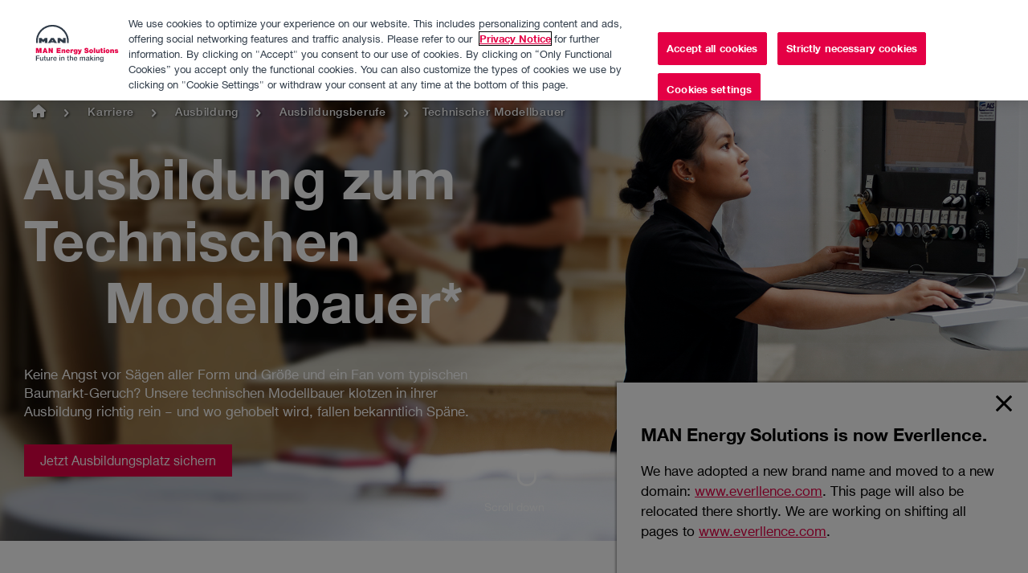

--- FILE ---
content_type: text/html; charset=utf-8
request_url: https://www.man-es.com/de/karriere/ausbildung/ausbildungsberufe/technischer-modellbauer
body_size: 13694
content:
 <!DOCTYPE html> <html lang="de"> <head> <meta http-equiv="X-UA-Compatible" content="IE=edge,chrome=1" /> <title>
	Technischer Modellbauer
</title> <meta charset="utf-8" /> <meta name="viewport" content="width=device-width, initial-scale=1.0, maximum-scale=1.0, user-scalable=no, shrink-to-fit=no" /> <meta name="msapplication-tap-highlight" content="no" /> <meta name="format-detection" content="telephone=no" /> <meta property="og:title" content="Technischer Modellbauer" /> <meta property="og:description" content="Ausbildung zum Technischen Modellbauer (m/w/d)" /> <meta property="og:image" content="/ResourcePackages/Minimal/resources/img/MAN_Logo_Full_White.svg?package=Minimal" /> <meta property="og:url" content="https://www.man-es.com/de/karriere/ausbildung/ausbildungsberufe/technischer-modellbauer" /> <meta property="fb:app_id" content="130967783652512" /> <meta name="referrer" content="no-referrer" /> <link rel="icon" type="image/png" href="/ResourcePackages/Minimal/assets/dist/images/favicon/favicon-96x96.png" sizes="96x96" /> <link rel="icon" type="image/svg+xml" href="/ResourcePackages/Minimal/assets/dist/images/favicon/favicon.svg" /> <link rel="shortcut icon" href="/ResourcePackages/Minimal/assets/dist/images/favicon/favicon.ico" /> <link rel="apple-touch-icon" sizes="180x180" href="/ResourcePackages/Minimal/assets/dist/images/favicon/apple-touch-icon.png" /> <meta name="apple-mobile-web-app-title" content="Everllence" /> <link rel="manifest" href="/ResourcePackages/Minimal/assets/dist/images/favicon/site.webmanifest" /> <meta name="theme-color" content="#c40030"> <script src="/ResourcePackages/Minimal/resources/js/scripts.head.all.min.js?v=2.0.5&amp;package=Minimal" type="text/javascript"></script><link href="/ResourcePackages/Minimal/resources/css/styles.all.min.css?v=2.0.5&amp;package=Minimal" rel="stylesheet" type="text/css" /><link href="/ResourcePackages/Minimal/assets/dist/css/main.min.css?v=97s&amp;package=Minimal" rel="stylesheet" type="text/css" /> <link rel="stylesheet" href="/ResourcePackages/Minimal/assets/dist/css/print.min.css" media="print" /> <script type="text/javascript">
            biotope.configuration.set('data.staticResourcesBase', '/ResourcePackages/Minimal/resources/');
            biotope.configuration.set('data.staticResourcesContentRepoBase', 'resources-content/');
            biotope.configuration.set('currentPageId', '8a8b9c0b-27fe-4357-bbfa-3d7b02a97051');
            biotope.configuration.set('homeUrl', '/de');

            biotope.configuration.set('i18n.browserwarning', 'Ihr Browser ist veraltet! Die Seite wird möglicherweise in Funktionalität und Darstellung eingeschränkt sein.');
        </script> <script type="text/javascript" src="https://cdn.cookielaw.org/consent/a8c37396-3243-49d6-a106-62240f5660d4-test/OtAutoBlock.js"></script> <script src="https://cdn.cookielaw.org/scripttemplates/otSDKStub.js" type="text/javascript" charset="UTF-8" data-domain-script="a8c37396-3243-49d6-a106-62240f5660d4-test"></script> <script type="text/javascript">
        function OptanonWrapper() {
            const btnContainer = document.getElementById("onetrust-button-group");
            if (btnContainer) {
                const cookieSettingsBtn = btnContainer.querySelector("#onetrust-pc-btn-handler"),
                    acceptBtn = btnContainer.querySelector("#onetrust-accept-btn-handler"),
                    declineBtn = btnContainer.querySelector("button#onetrust-reject-all-handler");
                btnContainer.insertBefore(acceptBtn, cookieSettingsBtn);
                btnContainer.insertBefore(declineBtn, cookieSettingsBtn);
            }
        }
    </script> <script type="text/plain" class="optanon-category-2-3-4-5">
                (function(w,d,s,l,i){w[l]=w[l]||[];w[l].push({'gtm.start':
                new Date().getTime(),event:'gtm.js'});var f=d.getElementsByTagName(s)[0],
                j=d.createElement(s),dl=l!='dataLayer'?'&l='+l:'';j.async=true;j.src=
                'https://www.googletagmanager.com/gtm.js?id='+i+dl;f.parentNode.insertBefore(j,f);
                })(window,document,'script','dataLayer','GTM-W363GS');
            </script> <meta property="og:type" content="website" /><meta property="og:site_name" content="MAN Energy Solutions" /><script type="text/javascript">
var locGeoServiceUrl = 'https://www.googleapis.com/geolocation/v1/geolocate';

var locGeoServiceKey = 'AIzaSyA82KM28GTSLog2052L1dHTO5vT3k4pMHw';

var locServiceUrl = 'https://loc.man-es.com/api';

</script><link href="https://loc.man-es.com/styles.83c911899e007564.css" media="all" rel="stylesheet" type="text/css" /><meta name="Generator" content="Sitefinity 14.4.8146.0 DX" /><link rel="canonical" href="https://www.man-es.com/de/karriere/ausbildung/ausbildungsberufe/technischer-modellbauer" /><meta name="viewport" content="width=device-width, initial-scale=1.0, maximum-scale=1.0, user-scalable=no, shrink-to-fit=no" /><meta name="description" content="Ausbildung zum Technischen Modellbauer (m/w/d)" /><meta name="keywords" content="Ausbildung, Karriere, Technischer Modelbauer" /></head> <body role="document">  <div class="offcanvas offcanvas--fixed-height"> <div class="offcanvas__inner"> <header class="component header header--white"> <div class="header__wrapper section header__cookie"> <div class="row row--reducedWidth"> 

<div >
    <div ></div>
</div>



 </div> </div> <div class="header__wrapper section"> <div class="row row--reducedWidth header__flex"> <div class="col col--medium-2"> <a href="/de" class="header__logo no-print"></a> <span class="print-only"> <img src="/ResourcePackages/Minimal/assets/dist/images/svg/everllence-logo-change.svg" alt="Everllence Logo" /> </span> </div> <div class="col col--medium-10 header__relative"> <div class="header__countryFlyoutTrigger"> <a class="js-country-flyout-desktop-trigger" href="#"><span class="icon-globe"></span></a> </div> <div class="header__languageSwitch"> 

    <ul id="langSelect">
                <li class="header__languageSwitch--active single-culture">
                    <span data-culture="de">DE</span>
                </li>
    </ul>
    <script>
        (function(){
            function documentReady(fn) {
                if (document.readyState === "complete" || document.readyState === "interactive") {
                    setTimeout(fn, 1);
                } else {
                    document.addEventListener("DOMContentLoaded", fn);
                }
            }
            documentReady(function(){
                
                const languageLinks = document.querySelectorAll('#langSelect a');
                for(let i = 0; i < languageLinks.length; i++) {
                    const link = languageLinks[i],
                        culture = link.dataset.culture,
                        url = document.querySelector('[data-sf-role="' + culture + '"]').value;
                    if(url){
                        link.href = url;
                    }
                }
            });
        })();
    </script>



 </div> 

<div >
    <div ><ul class="header__navlist header__subnav"><li><a href="/de/unternehmen">Unternehmen</a></li><li><a href="/de/karriere">Karriere</a></li><li><a href="http://man-es.com/digitalcenter">Digital Center</a></li><li><a href="/de/unternehmen/pressemitteilungen">Presse &amp; Medien</a></li><li><a href="/discover">Discover</a></li><li><a href="https://man-es.com/locationfinder">Location
 Finder</a></li><li><a href="/de/kontakt-man-energy-solutions">Kontakt</a></li></ul></div>
</div>

 <div class="component navigation" data-navigationurl="/RestApi/navigation/f669d9a7-009d-4d83-ddaa-000000000002/de?siteId=6f10243c-1f04-41ea-995e-a4b98121df07"
                                 data-countriesurl="/RestApi/navigation/countries/f669d9a7-009d-4d83-ddaa-000000000002/de"></div> 

<div class="component search">
    <div class="section">
        <div class="row row--reducedWidth">
            <div class="col search__relative">
                <div class="search__close icon-close"></div>
            </div>
            <div class="col">
                <div class="search__input">
                        <form method="get" action="/de/suchergebnisse" id="searchFrm">
                            <input type="text" id="searchQuery" title="Search input" placeholder="Search" name="searchQuery" value="" />
                            <input type="hidden" value="default-site" name="indexCatalogue" />
                            <input type="hidden" value="de" name="language" />
                            <button class="icon-search"></button>
                        </form>
                </div>
            </div>
        </div>
    </div>
</div>
<app-loc-root></app-loc-root>
 <div class="component countryFlyout"></div> <div class="header__icon header__openMobileNav icon-burger-icon"></div> <div class="header__icon header__closeMobileNav icon-close"></div> <div class="header__icon header__openCountryFlyout icon-globe js-country-flyout-trigger"></div> <div class="header__icon header__search icon-search"></div> </div> </div> <div class="row row--reducedWidth"> 
<div class="header__breadcrumb header__breadcrumb--house house-solid">
    <nav role="navigation" aria-label="Full path to the current page">
        <ul class="header__breadcrumb__list">
                        <li>
                                <a class="linked-home" href="/de"><span class="icon-house-solid" title="MAN Energy Solutions "></span></a>
                            <span class="icon-arrow-right"></span>
                        </li>
                        <li>
                                <a href="/de/karriere">Karriere</a>
                            <span class="icon-arrow-right"></span>
                        </li>
                        <li>
                                <a href="/de/karriere/ausbildung">Ausbildung</a>
                            <span class="icon-arrow-right"></span>
                        </li>
                        <li>
                                <a href="/de/karriere/ausbildung/ausbildungsberufe">Ausbildungsberufe</a>
                            <span class="icon-arrow-right"></span>
                        </li>
                        <li>Technischer Modellbauer</li>
        </ul>
    </nav>
</div> </div> <div class="header__background"></div> </div> </header> <main class="content" id="main"> <article> 
<div id="MainContent_C158_Col00" class="sf_colsIn section section--fullNoMargin" data-sf-element="Background Container" data-placeholder-label="Background Container: place here a man-section or man-section-parallax element"><section id="MainContent_C159_Col00" class="sf_colsIn" data-sf-element="Section" data-placeholder-label="Section: place here any column elements with numbers, like man-8+4 or man-12">    <div class="component productIntroduction productIntroduction--services">
            <div class="productIntroduction__background" style="background-image:url('https://www.man-es.com/images/default-source/career/stage_tech-modellbauer_1920x1200.jpg?sfvrsn=c4f55390_0')"></div>

<div class="productIntroduction__wrapper">
    <div class="productIntroduction__col">
        <h1 class="productIntroduction__headlineContainer">
            <span class="productIntroduction__headline">Ausbildung zum Technischen</span>
                <span class="productIntroduction__headline productIntroduction__headline--pullLeft">Modellbauer*</span>
        </h1>

        <div class="productIntroduction__intro">
            <div class="productIntroduction__backgroundMagic "></div>
            Keine Angst vor Sägen aller Form und Größe und ein Fan vom typischen Baumarkt-Geruch? Unsere technischen Modellbauer klotzen in ihrer Ausbildung richtig rein – und wo gehobelt wird, fallen bekanntlich Späne.
        </div>

            <div class="productIntroduction__buttons ">
                    <div class="productIntroduction__buttonPrimary">
                        <a class="btn btn__primary"
                           href="https://jobs.everllence.com/search/?createNewAlert=false&amp;q=&amp;optionsFacetsDD_city=Augsburg&amp;optionsFacetsDD_customfield1=Sch%C3%BCler+%2F+Ausbildung&amp;optionsFacetsDD_customfield2="
                                                          target="_blank"
>
                            Jetzt Ausbildungsplatz sichern
                        </a>
                    </div>
                            </div>
    </div>
</div>
<div class="productIntroduction__scrollDown">
    <span>Scroll down</span>
</div>
    </div>
<div class="row" data-sf-element="Row">
    <div id="MainContent_C160_Col00" class="sf_colsIn col" data-sf-element="Column 1" data-placeholder-label="Column 1">
    </div>
</div>


</section>

</div>
<div id="MainContent_C307_Col00" class="sf_colsIn section" data-sf-element="Background Container" data-placeholder-label="Background Container: place here a man-section or man-section-parallax element"><section id="MainContent_C308_Col00" class="sf_colsIn" data-sf-element="Section" data-placeholder-label="Section: place here any column elements with numbers, like man-8+4 or man-12"><div class="row row--reducedWidth" data-sf-element="Row">
    <div id="MainContent_C199_Col00" class="sf_colsIn col col--large-10 col--large-offset-1" data-sf-element="Column 1" data-placeholder-label="Column 1">
<div >
    <div >*Geschlecht egal, Hauptsache, du passt zu uns.</div>
</div>


    </div>
</div>




</section>

</div>
<div id="MainContent_C102_Col00" class="sf_colsIn section section--colorTheme5" data-sf-element="Background Container" data-placeholder-label="Background Container: place here a man-section or man-section-parallax element"><section id="MainContent_C103_Col00" class="sf_colsIn" data-sf-element="Section" data-placeholder-label="Section: place here any column elements with numbers, like man-8+4 or man-12"><div class="row row--reducedWidth" data-sf-element="Row">
    <div id="MainContent_C246_Col00" class="sf_colsIn col col--large-4" data-sf-element="Column 1" data-placeholder-label="Column 1">    <div class="component figure figure--red figure--centered"
         data-resources="[{paths: ['/ResourcePackages/Minimal/resources/js/vendor/isInViewport.js', '/ResourcePackages/Minimal/resources/js/vendor/bigtext.js', '/ResourcePackages/Minimal/resources/js/vendor/countUp.js', '/ResourcePackages/Minimal/resources/components/heroFigures/ts/jquery.figure.js'] }]"
         data-init="(function($elm) { $elm.figure({countUpEnabled: true, countUp: {startVal: 0, duration: '1.5', decimals: '1', options: {useGrouping: true, separator: ',', decimal: '.'} }}); })">
        <div class="figure__headlineWrap">
            <div class="figure__headline">
                3.5
            </div><!-- Important comment for ie11 fix
            --><span class="figure__unit">
                
            </span>
        </div>
        <div class="figure__descriptionWrap">
            <div class="figure__description">
                Jahre Ausbildungsdauer
            </div>
        </div>
    </div>

    </div>
    <div id="MainContent_C246_Col01" class="sf_colsIn col col--large-4" data-sf-element="Column 2" data-placeholder-label="Column 2">    <div class="component figure figure--red figure--centered"
         data-resources="[{paths: ['/ResourcePackages/Minimal/resources/js/vendor/isInViewport.js', '/ResourcePackages/Minimal/resources/js/vendor/bigtext.js', '/ResourcePackages/Minimal/resources/js/vendor/countUp.js', '/ResourcePackages/Minimal/resources/components/heroFigures/ts/jquery.figure.js'] }]"
         data-init="(function($elm) { $elm.figure({countUpEnabled: true, countUp: {startVal: 0, duration: '1.5', decimals: '0', options: {useGrouping: false, separator: ',', decimal: '.'} }}); })">
        <div class="figure__headlineWrap">
            <div class="figure__headline">
                2
            </div><!-- Important comment for ie11 fix
            --><span class="figure__unit">
                
            </span>
        </div>
        <div class="figure__descriptionWrap">
            <div class="figure__description">
                Ausbildungsstandorte: Augsburg, Oberhausen*<br>
<h6 class="technical-data">*wird nicht jedes Jahr angeboten</h6>
            </div>
        </div>
    </div>

    </div>
    <div id="MainContent_C246_Col02" class="sf_colsIn col col--large-4" data-sf-element="Column 3" data-placeholder-label="Column 3">    <div class="component figure figure--red figure--centered"
         data-resources="[{paths: ['/ResourcePackages/Minimal/resources/js/vendor/isInViewport.js', '/ResourcePackages/Minimal/resources/js/vendor/bigtext.js', '/ResourcePackages/Minimal/resources/js/vendor/countUp.js', '/ResourcePackages/Minimal/resources/components/heroFigures/ts/jquery.figure.js'] }]"
         data-init="(function($elm) { $elm.figure({countUpEnabled: true, countUp: {startVal: 0, duration: '1.5', decimals: '0', options: {useGrouping: true, separator: ',', decimal: '.'} }}); })">
        <div class="figure__headlineWrap">
            <div class="figure__headline">
                35
            </div><!-- Important comment for ie11 fix
            --><span class="figure__unit">
                
            </span>
        </div>
        <div class="figure__descriptionWrap">
            <div class="figure__description">
                Stundenwoche
            </div>
        </div>
    </div>

    </div>
</div>


</section>

</div>
<div id="MainContent_C106_Col00" class="sf_colsIn section" data-sf-element="Background Container" data-placeholder-label="Background Container: place here a man-section or man-section-parallax element"><section id="MainContent_C107_Col00" class="sf_colsIn" data-sf-element="Section" data-placeholder-label="Section: place here any column elements with numbers, like man-8+4 or man-12"><div class="row row--reducedWidth" data-sf-element="Row">
    <div id="MainContent_C115_Col00" class="sf_colsIn col col--large-6" data-sf-element="Column 1" data-placeholder-label="Column 1"> 
    	<img loading="lazy" class="img-responsive" src="/images/default-source/career/modellbauer_worum.jpg?sfvrsn=792204d6_0" title="Modellbauer" alt="Modellbauer" 
        	
             />
 
    </div>
    <div id="MainContent_C115_Col01" class="sf_colsIn col col--large-6" data-sf-element="Column 2" data-placeholder-label="Column 2">
<div >
    <div ><h2>Worum geht's?</h2><p>Wir bewegen mit unseren Motoren die gr&ouml;&szlig;ten Containerschiffe der Welt, sorgen f&uuml;r eine effiziente und umweltschonende Stromerzeugung in Kraftwerken und sind mit unseren Turbomaschinen in nahezu jedem industriellen Prozess vertreten.</p><p>Als technischer Modellbauer* der Fachrichtung Gie&szlig;ereimodellbau stellst du anhand von technischen Zeichnungen Gie&szlig;ereimodelle und Kernk&auml;sten aus Holz, Kunststoff oder Kunstharz f&uuml;r Maschinenteile her. Deine Aufgaben umfassen die Herstellung, &Auml;nderung und Reparatur von Gie&szlig;ereimodellen, Kernk&auml;sten und Modellplatten anhand von Konstruktionszeichnungen.</p></div>
</div>


    </div>
</div>

</section>

</div>
<div id="MainContent_C162_Col00" class="sf_colsIn section" data-sf-element="Background Container" data-placeholder-label="Background Container: place here a man-section or man-section-parallax element"><section id="MainContent_C163_Col00" class="sf_colsIn" data-sf-element="Section" data-placeholder-label="Section: place here any column elements with numbers, like man-8+4 or man-12"><div class="row row--reducedWidth" data-sf-element="Row">
    <div id="MainContent_C250_Col00" class="sf_colsIn col col-12" data-sf-element="Column 1" data-placeholder-label="Column 1">
<div >
    <div ><h2 style="text-align:left;"></h2><h2>W&auml;hrend deiner Ausbildung zum Technischen Modellbauer* erwartet dich au&szlig;erdem:&nbsp;</h2><p>&nbsp;</p></div>
</div>


    </div>
</div>

<div class="row row--reducedWidth" data-sf-element="Row">
    <div id="MainContent_C251_Col00" class="sf_colsIn col col--large-6" data-sf-element="Column 1" data-placeholder-label="Column 1">
<div >
    <div ><ul><li>Eine 12-monatige Grundausbildung in der Holz-      und Metallbearbeitung einschlie&szlig;lich der Herstellung einfacher Gie&szlig;ereimodelle</li><li>Das Erlernen der Herstellung von      Gie&szlig;ereimodellen und Kernk&auml;sten aus Holz, Kunststoff bzw. Kunstharz </li><li>Die Ausbildung an Holzbearbeitungsmaschinen</li><li>Die Vermittlung von Grundlagen in der CNC-Steuerungstechnik      und Pneumatik</li></ul><p>Die Ausbildung dauert 3,5 Jahre und kann bei entsprechenden Leistungen verk&uuml;rzt werden. </p><p>Standorte sind:  <a href="/de/karriere/ausbildung/ausbildungsstandorte/augsburg">Augsburg</a></p><br /></div>
</div>


    </div>
    <div id="MainContent_C251_Col01" class="sf_colsIn col col--large-6" data-sf-element="Column 2" data-placeholder-label="Column 2"> 
    	<img loading="lazy" class="img-responsive" src="/images/default-source/career/modellbauer_ausbildung.jpg?sfvrsn=19b52a8e_0" title="Ausbildung Modellbauer" alt="Ausbildung Modellbauer" 
        	
             />
 
    </div>
</div>

</section>

</div>
<div id="MainContent_C254_Col00" class="sf_colsIn section section--fullNoSideMargin" data-sf-element="Background Container" data-placeholder-label="Background Container: place here a man-section or man-section-parallax element"><section id="MainContent_C255_Col00" class="sf_colsIn" data-sf-element="Section" data-placeholder-label="Section: place here any column elements with numbers, like man-8+4 or man-12"><div class="row row--reducedWidth" data-sf-element="Row">
    <div id="MainContent_C306_Col00" class="sf_colsIn col col-12" data-sf-element="Column 1" data-placeholder-label="Column 1"><div id="MainContent_C304_Col00" class="sf_colsIn component callToAction" data-resources="[{paths: [&#39;/ResourcePackages/Minimal/resources/components/callToAction/ts/jquery.calltoaction.js&#39;]}]" data-init="(function($elm) { $elm.callToAction(); })" data-sf-element="OuterWrapper" data-placeholder-label="No content here, only for assigning class">
    <div class="callToAction__form">
        <a href="#" class="callToAction__formClose"></a>
        <h2 id="MainContent_C304_Col01" class="sf_colsIn callToAction__headline" data-sf-element="CallToActionHeadline" data-placeholder-label="Add content block: enter form title"></h2>
        <div id="MainContent_C304_Col02" class="sf_colsIn callToAction_formExpert" data-sf-element="FormPlaceholder" data-placeholder-label="Place a Form here">

        </div>
    </div>
    <div id="MainContent_C304_Col03" class="sf_colsIn callToAction__wrapper" data-sf-element="CallToActionContent" data-placeholder-label="Place a Card widget here">

    <div class="callToAction__media callToAction__link">
            <figure class="image">
                <span class="picture "
                        data-container="figure"
                        data-alt="ch_zusatzangebote_960x600"
                        data-title="ch_zusatzangebote_960x600"
                        data-class="img-responsive"
                        data-resources="[{paths: ['/ResourcePackages/Minimal/resources/js/vendor/ofi.min.js'] }]"
                        data-init="(function($elm) { objectFitImages(); $elm.on('new.source.responsiveImage', function() { objectFitImages(); }); })">
                    <span data-src="/images/default-source/career/ch_zusatzangebote_960x600.jpg?sfvrsn=8535fcee_0"></span>
                    <span data-src="/images/default-source/career/ch_zusatzangebote_960x600.jpg?sfvrsn=8535fcee_0" data-min-width="320"></span>
                    <span data-src="/images/default-source/career/ch_zusatzangebote_960x600.jpg?sfvrsn=8535fcee_0" data-min-width="768"></span>
                    <span data-src="/images/default-source/career/ch_zusatzangebote_960x600.jpg?sfvrsn=8535fcee_0" data-min-width="1024"></span>
                </span>

                <figcaption class="figure__figCaption"></figcaption>
            </figure>
    </div>
    <div class="callToAction__content ">
        <h2 class="callToAction__headline"></h2>
        <div class="callToAction__copy"><h2>Das bieten wir dir!</h2><p>Dich erwartet eine erstklassige und abwechslungsreiche Ausbildung mit attraktiver Bezahlung (nach Metall-Tarif) sowie einer sehr guten &Uuml;bernahmequote von fast 100% nach erfolgreichem Abschluss.</p><h2>Zusatzangebote:</h2><ul><li>Attraktive Verg&uuml;tung und Arbeitszeiten nach Tarifvertrag</li><li>Weihnachts- und Urlaubsgeld sowie freiwillige Leistungen</li><li>Nachwuchs- und Karriere-Programme und innerbetriebliche Weiterbildungen</li><li>Gute Anbindung an das &ouml;ffentliche Verkehrsnetz sowie g&uuml;nstige Bus- und Bahntickets</li><li>Attraktive Vorsorge- und Fitnessangebote</li><li>VW-Werksangeh&ouml;rigenleasing</li><li>Attraktive Mitarbeiterangebote und Rabatte</li><li>Gute betriebliche Altersversorgung</li><li>Tolles Arbeitsklima und sehr gute &Uuml;bernahmechancen</li></ul></div>
        <a >MAN Energy Solutions kennenlernen</a>
    </div>



    </div>
</div>

    </div>
</div>


</section>

</div>
<div id="MainContent_C267_Col00" class="sf_colsIn section" data-sf-element="Background Container" data-placeholder-label="Background Container: place here a man-section or man-section-parallax element"><section id="MainContent_C268_Col00" class="sf_colsIn" data-sf-element="Section" data-placeholder-label="Section: place here any column elements with numbers, like man-8+4 or man-12"><div class="row row--reducedWidth" data-sf-element="Row">
    <div id="MainContent_C269_Col00" class="sf_colsIn col col--large-10 col--large-offset-1" data-sf-element="Column 1" data-placeholder-label="Column 1">
<div class="component quote" >
    <div class="quote__content ">
        <p class="quote__text">Wer gern mit den H&auml;nden bastelt, kann hier viel Spa&szlig; haben. Von unseren Modellen h&auml;ngt so viel ab &ndash; n&auml;mlich die Genauigkeit der Gussst&uuml;cke und deswegen auch das Funktionieren aller Maschinen, die daraus gefertigt werden.</p><p class="quote__author">Lisa, Azubi zur Technischen Modellbauerin</p>
    </div>
</div>


    </div>
</div>




</section>

</div>
<div id="MainContent_C239_Col00" class="sf_colsIn section" data-sf-element="Background Container" data-placeholder-label="Background Container: place here a man-section or man-section-parallax element"><section id="MainContent_C240_Col00" class="sf_colsIn" data-sf-element="Section" data-placeholder-label="Section: place here any column elements with numbers, like man-8+4 or man-12"><div class="row row--reducedWidth" data-sf-element="Row">
    <div id="MainContent_C302_Col00" class="sf_colsIn col col-12" data-sf-element="Column 1" data-placeholder-label="Column 1">
<div class="component textMedia textMedia--mediumImage"
        data-resources="[{paths: ['/ResourcePackages/Minimal/resources/components/textMedia/scss/textMedia.css']}]">
    <div class="textMedia__media">
            <figure class="image">
                <span class="picture "
                        data-container="figure"
                        data-alt="Modellbauer_Bringst"
                        data-title="Modellbauer_Bringst"
                        data-class="img-responsive"
                        data-resources="[{paths: ['/ResourcePackages/Minimal/resources/js/vendor/ofi.min.js'] }]"
                        data-init="(function($elm) { objectFitImages(); $elm.on('new.source.responsiveImage', function() { objectFitImages(); }); })">
                    <span data-src="/images/default-source/career/modellbauer_bringst.jpg?sfvrsn=eefbc849_0"></span>
                    <span data-src="/images/default-source/career/modellbauer_bringst.jpg?sfvrsn=eefbc849_0" data-min-width="320"></span>
                    <span data-src="/images/default-source/career/modellbauer_bringst.jpg?sfvrsn=eefbc849_0" data-min-width="768"></span>
                    <span data-src="/images/default-source/career/modellbauer_bringst.jpg?sfvrsn=eefbc849_0" data-min-width="1024"></span>
                </span>

                <figcaption class="figure__figCaption"></figcaption>
            </figure>
    </div>
    <div class="textMedia__content textMedia__floating">
        <h2>Das bringst du mit:</h2>
        <div><ul><li>Du hast mindestens einen qualifizierenden Schulabschluss</li><li>Dich interessiert Technik und du hast Lust darauf, Modelle f&uuml;r Maschinenteile zu erschaffen</li><li>Idealerweise bringst du gute Noten in Mathematik, Physik und sonstigen naturwissenschaftlichen F&auml;chern mit</li><li>Du bist handwerklich begabt und es f&auml;llt dir leicht, r&auml;umlich zu denken</li><li>Die Arbeit im Team macht dir Spa&szlig;</li><li>Du hast Lust darauf, Neues zu lernen, und du bist bereit, selbstst&auml;ndig und sorgf&auml;ltig zu arbeiten</li></ul><p>Ein gutes Betriebsklima ist uns sehr wichtig. Deshalb schauen wir neben der fachlichen Eignung immer auch auf die pers&ouml;nlichen Eigenschaften unserer Bewerber.</p></div>
        <a ></a>
    </div>
</div>


    </div>
</div>


</section>

</div>
<div id="MainContent_C200_Col00" class="sf_colsIn section" data-sf-element="Background Container" data-placeholder-label="Background Container: place here a man-section or man-section-parallax element"><section id="MainContent_C201_Col00" class="sf_colsIn" data-sf-element="Section" data-placeholder-label="Section: place here any column elements with numbers, like man-8+4 or man-12"><div class="row row--reducedWidth" data-sf-element="Row">
    <div id="MainContent_C284_Col00" class="sf_colsIn col col-12" data-sf-element="Column 1" data-placeholder-label="Column 1">
<div >
    <div ><h2>Diese Berufe k&ouml;nnten dich auch interessieren</h2></div>
</div>


    </div>
</div>


</section>

</div>
<div id="MainContent_C282_Col00" class="sf_colsIn section" data-sf-element="Background Container" data-placeholder-label="Background Container: place here a man-section or man-section-parallax element"><section id="MainContent_C283_Col00" class="sf_colsIn" data-sf-element="Section" data-placeholder-label="Section: place here any column elements with numbers, like man-8+4 or man-12"><div class="row row--reducedWidth" data-sf-element="Row">
    <div id="MainContent_C202_Col00" class="sf_colsIn col col-12" data-sf-element="Column 1" data-placeholder-label="Column 1">
<div class="component slider slider--loading slider--contentSlider slider--hasControlsDirection list--33" data-resources="[{paths: ['/ResourcePackages/Minimal/resources/components/slider/js/jquery.slider.js', ]}]" data-init="(function($elm) { $elm.slider(); })">
    <ul class="slider__content">

            <li>

                <a href="/de/karriere/ausbildung/ausbildungsberufe/anlagenmechaniker" class="component teaser teaser--equalHeight">
                        <figure class="image">
                            <span class="picture"
                                  data-container="figure"
                                  data-alt="Teaser_Anlagenmechaniker"
                                  data-title="Teaser_Anlagenmechaniker"
                                  data-class="img-responsive"
                                  data-resources="[{paths: ['/ResourcePackages/Minimal/resources/js/vendor/ofi.min.js'] }]"
                                  data-init="(function($elm) { objectFitImages(); $elm.on('new.source.responsiveImage', function() { objectFitImages(); }); })">
                                
                                <span data-src="/images/default-source/career/teaser_anlagenmechaniker_480x270.jpg?sfvrsn=bedb3b01_0"></span>
                                <span data-src="/images/default-source/career/teaser_anlagenmechaniker_480x270.jpg?sfvrsn=bedb3b01_0" data-min-width="320"></span>
                                <span data-src="/images/default-source/career/teaser_anlagenmechaniker_480x270.jpg?sfvrsn=bedb3b01_0" data-min-width="768"></span>
                                <span data-src="/images/default-source/career/teaser_anlagenmechaniker_480x270.jpg?sfvrsn=bedb3b01_0" data-min-width="1024"></span>
                            </span>
                        </figure>
                    <div class="teaser__contentWrapper">
                        <div class="teaser__content">
                            <div class="teaser__headline">Professionelle Puzzler</div>
<div class="teaser__text">Anlagenmechaniker*</div>
<span class="btn btn__ghost">Mehr erfahren</span>&nbsp;
                        </div>
                    </div>
                </a>
            </li>
            <li>

                <a href="/de/karriere/ausbildung/ausbildungsberufe/industriemechaniker" class="component teaser teaser--equalHeight">
                        <figure class="image">
                            <span class="picture"
                                  data-container="figure"
                                  data-alt="Industriemechaniker"
                                  data-title="Industriemechaniker"
                                  data-class="img-responsive"
                                  data-resources="[{paths: ['/ResourcePackages/Minimal/resources/js/vendor/ofi.min.js'] }]"
                                  data-init="(function($elm) { objectFitImages(); $elm.on('new.source.responsiveImage', function() { objectFitImages(); }); })">
                                
                                <span data-src="/images/default-source/career/ausbildungsstandorte/industriekaufmann_480x270d7de0f04ba4c48f88553cd88b6c7736f.jpg?sfvrsn=d77b18df_4"></span>
                                <span data-src="/images/default-source/career/ausbildungsstandorte/industriekaufmann_480x270d7de0f04ba4c48f88553cd88b6c7736f.jpg?sfvrsn=d77b18df_4" data-min-width="320"></span>
                                <span data-src="/images/default-source/career/ausbildungsstandorte/industriekaufmann_480x270d7de0f04ba4c48f88553cd88b6c7736f.jpg?sfvrsn=d77b18df_4" data-min-width="768"></span>
                                <span data-src="/images/default-source/career/ausbildungsstandorte/industriekaufmann_480x270d7de0f04ba4c48f88553cd88b6c7736f.jpg?sfvrsn=d77b18df_4" data-min-width="1024"></span>
                            </span>
                        </figure>
                    <div class="teaser__contentWrapper">
                        <div class="teaser__content">
                            <div class="teaser__headline">Spezialisierte Allrounder</div>
<div class="teaser__text">Industriemechaniker*</div>
<span class="btn btn__ghost">Mehr erfahren</span>
                        </div>
                    </div>
                </a>
            </li>
            <li>

                <a href="/de/karriere/ausbildung/ausbildungsberufe/mechatroniker" class="component teaser teaser--equalHeight">
                        <figure class="image">
                            <span class="picture"
                                  data-container="figure"
                                  data-alt="Mechatroniker_R_17450"
                                  data-title="Mechatroniker_R_17450"
                                  data-class="img-responsive"
                                  data-resources="[{paths: ['/ResourcePackages/Minimal/resources/js/vendor/ofi.min.js'] }]"
                                  data-init="(function($elm) { objectFitImages(); $elm.on('new.source.responsiveImage', function() { objectFitImages(); }); })">
                                
                                <span data-src="/images/default-source/career/mechatroniker_r_17450.jpg?sfvrsn=ca844811_0"></span>
                                <span data-src="/images/default-source/career/mechatroniker_r_17450.jpg?sfvrsn=ca844811_0" data-min-width="320"></span>
                                <span data-src="/images/default-source/career/mechatroniker_r_17450.jpg?sfvrsn=ca844811_0" data-min-width="768"></span>
                                <span data-src="/images/default-source/career/mechatroniker_r_17450.jpg?sfvrsn=ca844811_0" data-min-width="1024"></span>
                            </span>
                        </figure>
                    <div class="teaser__contentWrapper">
                        <div class="teaser__content">
                            <div class="teaser__headline">Herr der Maschinenstränge</div>
<div class="teaser__text">Mechatroniker*</div>
<div class="teaser__text"><span class="btn btn__ghost">Mehr erfahren</span></div>
                        </div>
                    </div>
                </a>
            </li>
            <li>

                <a href="/de/karriere/ausbildung/ausbildungsberufe/technischer-produktdesigner" class="component teaser teaser--equalHeight">
                        <figure class="image">
                            <span class="picture"
                                  data-container="figure"
                                  data-alt="Produktdesign"
                                  data-title="Produktdesign"
                                  data-class="img-responsive"
                                  data-resources="[{paths: ['/ResourcePackages/Minimal/resources/js/vendor/ofi.min.js'] }]"
                                  data-init="(function($elm) { objectFitImages(); $elm.on('new.source.responsiveImage', function() { objectFitImages(); }); })">
                                
                                <span data-src="/images/default-source/default-album/produktdesign_r_10934_480x270.jpg?sfvrsn=d8b60d68_0"></span>
                                <span data-src="/images/default-source/default-album/produktdesign_r_10934_480x270.jpg?sfvrsn=d8b60d68_0" data-min-width="320"></span>
                                <span data-src="/images/default-source/default-album/produktdesign_r_10934_480x270.jpg?sfvrsn=d8b60d68_0" data-min-width="768"></span>
                                <span data-src="/images/default-source/default-album/produktdesign_r_10934_480x270.jpg?sfvrsn=d8b60d68_0" data-min-width="1024"></span>
                            </span>
                        </figure>
                    <div class="teaser__contentWrapper">
                        <div class="teaser__content">
                            <div class="teaser__headline">Stilsichere Baupläneschmieder</div>
<div class="teaser__text">Technischer Produktdesigner*</div>
<span class="btn btn__ghost">Mehr erfahren</span>
                        </div>
                    </div>
                </a>
            </li>
            <li>

                <a href="/de/karriere/ausbildung/ausbildungsberufe/zerspanungsmechaniker" class="component teaser teaser--equalHeight">
                        <figure class="image">
                            <span class="picture"
                                  data-container="figure"
                                  data-alt="Zerspanungsmechaniker"
                                  data-title="Zerspanungsmechaniker"
                                  data-class="img-responsive"
                                  data-resources="[{paths: ['/ResourcePackages/Minimal/resources/js/vendor/ofi.min.js'] }]"
                                  data-init="(function($elm) { objectFitImages(); $elm.on('new.source.responsiveImage', function() { objectFitImages(); }); })">
                                
                                <span data-src="/images/default-source/career/ausbildungsstandorte/zerspannungsmechaniker_480x270.jpg?sfvrsn=2779ecf0_4"></span>
                                <span data-src="/images/default-source/career/ausbildungsstandorte/zerspannungsmechaniker_480x270.jpg?sfvrsn=2779ecf0_4" data-min-width="320"></span>
                                <span data-src="/images/default-source/career/ausbildungsstandorte/zerspannungsmechaniker_480x270.jpg?sfvrsn=2779ecf0_4" data-min-width="768"></span>
                                <span data-src="/images/default-source/career/ausbildungsstandorte/zerspannungsmechaniker_480x270.jpg?sfvrsn=2779ecf0_4" data-min-width="1024"></span>
                            </span>
                        </figure>
                    <div class="teaser__contentWrapper">
                        <div class="teaser__content">
                            <div class="teaser__headline">Handwerker mit IT-Bonus</div>
<div class="teaser__text">Zerspanungsmechaniker*</div>
<span class="btn btn__ghost">Mehr erfahren</span>
                        </div>
                    </div>
                </a>
            </li>
    </ul>
</div>


    </div>
</div>


</section>

</div>
<div id="MainContent_C285_Col00" class="sf_colsIn section" data-sf-element="Background Container" data-placeholder-label="Background Container: place here a man-section or man-section-parallax element"><section id="MainContent_C286_Col00" class="sf_colsIn" data-sf-element="Section" data-placeholder-label="Section: place here any column elements with numbers, like man-8+4 or man-12"><div class="row row--reducedWidth" data-sf-element="Row">
    <div id="MainContent_C287_Col00" class="sf_colsIn col col-12" data-sf-element="Column 1" data-placeholder-label="Column 1">
<div >
    <div >*Geschlecht egal, Hauptsache, du passt zu uns.</div>
</div>


    </div>
</div>


</section>

</div>
<div id="MainContent_C193_Col00" class="sf_colsIn section section--fullNoSideMargin" data-sf-element="Background Container" data-placeholder-label="Background Container: place here a man-section or man-section-parallax element"><section id="MainContent_C194_Col00" class="sf_colsIn" data-sf-element="Section" data-placeholder-label="Section: place here any column elements with numbers, like man-8+4 or man-12"><div class="row row--reducedWidth" data-sf-element="Row">
    <div id="MainContent_C154_Col00" class="sf_colsIn col col-12" data-sf-element="Column 1" data-placeholder-label="Column 1"><div id="MainContent_C155_Col00" class="sf_colsIn component callToAction" data-resources="[{paths: [&#39;/ResourcePackages/Minimal/resources/components/callToAction/ts/jquery.calltoaction.js&#39;]}]" data-init="(function($elm) { $elm.callToAction(); })" data-sf-element="OuterWrapper" data-placeholder-label="No content here, only for assigning class">
    <div class="callToAction__form">
        <a href="#" class="callToAction__formClose"></a>
        <h2 id="MainContent_C155_Col01" class="sf_colsIn callToAction__headline" data-sf-element="CallToActionHeadline" data-placeholder-label="Add content block: enter form title"></h2>
        <div id="MainContent_C155_Col02" class="sf_colsIn callToAction_formExpert" data-sf-element="FormPlaceholder" data-placeholder-label="Place a Form here">

        </div>
    </div>
    <div id="MainContent_C155_Col03" class="sf_colsIn callToAction__wrapper" data-sf-element="CallToActionContent" data-placeholder-label="Place a Card widget here">

    <div class="callToAction__media callToAction__link">
            <figure class="image">
                <span class="picture "
                        data-container="figure"
                        data-alt="Gruppenaufnahme-Mitarbeiter"
                        data-title="Gruppenaufnahme-Mitarbeiter"
                        data-class="img-responsive"
                        data-resources="[{paths: ['/ResourcePackages/Minimal/resources/js/vendor/ofi.min.js'] }]"
                        data-init="(function($elm) { objectFitImages(); $elm.on('new.source.responsiveImage', function() { objectFitImages(); }); })">
                    <span data-src="/images/default-source/career/gruppenaufnahme-mitarbeiter.jpg?sfvrsn=df796ff0_2"></span>
                    <span data-src="/images/default-source/career/gruppenaufnahme-mitarbeiter.jpg?sfvrsn=df796ff0_2" data-min-width="320"></span>
                    <span data-src="/images/default-source/career/gruppenaufnahme-mitarbeiter.jpg?sfvrsn=df796ff0_2" data-min-width="768"></span>
                    <span data-src="/images/default-source/career/gruppenaufnahme-mitarbeiter.jpg?sfvrsn=df796ff0_2" data-min-width="1024"></span>
                </span>

                <figcaption class="figure__figCaption"></figcaption>
            </figure>
    </div>
    <div class="callToAction__content ">
        <h2 class="callToAction__headline">Bewirb dich.</h2>
        <div class="callToAction__copy"><p>Du suchst nach spannenden Aufgaben, interessierst dich f&uuml;r Technik und m&ouml;chtest in einem internationalen Unternehmen arbeiten? Dann starte eine Ausbildung bei MAN Energy Solutions.</p><p><br /></p></div>
        <a href="https://jobs.everllence.com/search/?createNewAlert=false&q=&optionsFacetsDD_city=Augsburg&optionsFacetsDD_customfield1=Sch%C3%BCler+%2F+Ausbildung&optionsFacetsDD_customfield2=" target="_blank" class="btn btn__primary btn__primary--red btn__primary--cta">Freie Ausbildungspl&#228;tze</a>
    </div>



    </div>
</div>

    </div>
</div>


</section>

</div>
<div id="MainContent_C297_Col00" class="sf_colsIn section" data-sf-element="Background Container" data-placeholder-label="Background Container: place here a man-section or man-section-parallax element"><section id="MainContent_C298_Col00" class="sf_colsIn" data-sf-element="Section" data-placeholder-label="Section: place here any column elements with numbers, like man-8+4 or man-12"><div class="row row--reducedWidth" data-sf-element="Row">
    <div id="MainContent_C299_Col00" class="sf_colsIn col col-12" data-sf-element="Column 1" data-placeholder-label="Column 1">
    </div>
</div>


</section>

</div>
<div id="MainContent_C170_Col00" class="sf_colsIn section section--colorTheme5" data-sf-element="Background Container" data-placeholder-label="Background Container: place here a man-section or man-section-parallax element"><section id="MainContent_C171_Col00" class="sf_colsIn" data-sf-element="Section" data-placeholder-label="Section: place here any column elements with numbers, like man-8+4 or man-12"><div class="row row--reducedWidth" data-sf-element="Row">
    <div id="MainContent_C305_Col00" class="sf_colsIn col col--large-8" data-sf-element="Column 1" data-placeholder-label="Column 1">
<div >
    <div ><h3>Du hast noch Fragen?</h3><p>Unsere Ansprechpartner vor Ort stehen dir gerne Rede und Antwort. </p></div>
</div>


<div class="expanded-list without-title">

        <div class="list-items-container">
                <div  class="list-item">
                    <h4 >Ausbildung Augsburg</h4>
                    <div ><p><b>Birgit Erhardt</b><br>Ausbildungszentrum<br>MAN Energy Solutions<br>86224 Augsburg<br><a href="mailto:birgit.erhardt@man-es.com">birgit.erhardt@man-es.com</a><br>0821 322 1541<br></p></div>
                </div>
        </div>

</div>


    </div>
    <div id="MainContent_C305_Col01" class="sf_colsIn col col--large-4" data-sf-element="Column 2" data-placeholder-label="Column 2"> 
    	<img loading="lazy" class="img-responsive" src="/images/default-source/default-album/man_karriere_cta58122ec4877e410ea4c9df79e08ccb81.jpg?sfvrsn=e93c1edd_2" title="MAN_Karriere_Kontakt" alt="MAN_Karriere_Kontakt" 
        	
             />
 
    </div>
</div>


</section>

</div>
<div id="MainContent_C277_Col00" class="sf_colsIn section" data-sf-element="Background Container" data-placeholder-label="Background Container: place here a man-section or man-section-parallax element"><section id="MainContent_C278_Col00" class="sf_colsIn" data-sf-element="Section" data-placeholder-label="Section: place here any column elements with numbers, like man-8+4 or man-12"><div class="row row--reducedWidth" data-sf-element="Row">
    <div id="MainContent_C279_Col00" class="sf_colsIn col col-12" data-sf-element="Column 1" data-placeholder-label="Column 1">
<div >
    <div ><h2>Weitere Themen rund um die Ausbildung</h2></div>
</div>


    </div>
</div>


</section>

</div>
<div id="MainContent_C274_Col00" class="sf_colsIn section" data-sf-element="Background Container" data-placeholder-label="Background Container: place here a man-section or man-section-parallax element"><section id="MainContent_C275_Col00" class="sf_colsIn" data-sf-element="Section" data-placeholder-label="Section: place here any column elements with numbers, like man-8+4 or man-12"><div class="row row--reducedWidth" data-sf-element="Row">
    <div id="MainContent_C276_Col00" class="sf_colsIn col col-12" data-sf-element="Column 1" data-placeholder-label="Column 1">

<ul class="component list list--contact teaser--mediaList list--33">

    <li class="list__item">

        <a href="/de/karriere/ausbildung/bewerbungsverfahren" class="component teaser ">
                <figure class="image">
                    <span class="picture"
                            data-container="figure"
                            data-alt="wie du dich bewirbst "
                            data-title="wie du dich bewirbst "
                            data-class="img-responsive"
                            data-resources="[{paths: ['/ResourcePackages/Minimal/resources/js/vendor/ofi.min.js'] }]"
                            data-init="(function($elm) { objectFitImages(); $elm.on('new.source.responsiveImage', function() { objectFitImages(); }); })">
                        
                        <span data-src="/images/default-source/career/ausbildungsstandorte/wie-du-dich-bewirbst-teaser.jpg?sfvrsn=8e97131c_4"></span>
                        <span data-src="/images/default-source/career/ausbildungsstandorte/wie-du-dich-bewirbst-teaser.jpg?sfvrsn=8e97131c_4" data-min-width="320"></span>
                        <span data-src="/images/default-source/career/ausbildungsstandorte/wie-du-dich-bewirbst-teaser.jpg?sfvrsn=8e97131c_4" data-min-width="768"></span>
                        <span data-src="/images/default-source/career/ausbildungsstandorte/wie-du-dich-bewirbst-teaser.jpg?sfvrsn=8e97131c_4" data-min-width="1024"></span>
                    </span>
                </figure>
            <div class="teaser__contentWrapper">
                <div class="teaser__content">
                    <div class="teaser__headline">Bewerben kannst du dich ausschließlich online. Wie das geht, erfährst du hier.</div>
<div class="teaser__text">Wie du dich bewirbst</div>
<span class="btn btn__ghost">Mehr erfahren</span>
                </div>
            </div>
        </a>
    </li>
    <li class="list__item">

        <a href="/de/karriere/ausbildung/man-kennenlernen" class="component teaser ">
                <figure class="image">
                    <span class="picture"
                            data-container="figure"
                            data-alt="MAN-kennenlernen"
                            data-title="MAN-kennenlernen"
                            data-class="img-responsive"
                            data-resources="[{paths: ['/ResourcePackages/Minimal/resources/js/vendor/ofi.min.js'] }]"
                            data-init="(function($elm) { objectFitImages(); $elm.on('new.source.responsiveImage', function() { objectFitImages(); }); })">
                        
                        <span data-src="/images/default-source/career/man-kennenlernen.jpg?sfvrsn=8fc1dcb9_0"></span>
                        <span data-src="/images/default-source/career/man-kennenlernen.jpg?sfvrsn=8fc1dcb9_0" data-min-width="320"></span>
                        <span data-src="/images/default-source/career/man-kennenlernen.jpg?sfvrsn=8fc1dcb9_0" data-min-width="768"></span>
                        <span data-src="/images/default-source/career/man-kennenlernen.jpg?sfvrsn=8fc1dcb9_0" data-min-width="1024"></span>
                    </span>
                </figure>
            <div class="teaser__contentWrapper">
                <div class="teaser__content">
                    <div class="teaser__headline">Von nachhaltig und innovativ bis groß und schnell. Zehn spannende Fakten über unsere Produkte.</div>
<div class="teaser__text"><strong>Warum zur MAN Energy Solutions?</strong></div>
<span class="btn btn__ghost">Mehr erfahren</span>
                </div>
            </div>
        </a>
    </li>
    <li class="list__item">

        <a href="/de/karriere/ausbildung/ausbildungsberufe" class="component teaser ">
                <figure class="image">
                    <span class="picture"
                            data-container="figure"
                            data-alt="alle-berufe"
                            data-title="alle-berufe"
                            data-class="img-responsive"
                            data-resources="[{paths: ['/ResourcePackages/Minimal/resources/js/vendor/ofi.min.js'] }]"
                            data-init="(function($elm) { objectFitImages(); $elm.on('new.source.responsiveImage', function() { objectFitImages(); }); })">
                        
                        <span data-src="/images/default-source/career/teaser_alle-berufe_480x270.jpg?sfvrsn=63bc52ad_1"></span>
                        <span data-src="/images/default-source/career/teaser_alle-berufe_480x270.jpg?sfvrsn=63bc52ad_1" data-min-width="320"></span>
                        <span data-src="/images/default-source/career/teaser_alle-berufe_480x270.jpg?sfvrsn=63bc52ad_1" data-min-width="768"></span>
                        <span data-src="/images/default-source/career/teaser_alle-berufe_480x270.jpg?sfvrsn=63bc52ad_1" data-min-width="1024"></span>
                    </span>
                </figure>
            <div class="teaser__contentWrapper">
                <div class="teaser__content">
                    <div class="teaser__headline">Welche Ausbildung ist die richtige? Alle Berufsbilder im Überblick online. </div>
<div class="teaser__text">Unsere Ausbildungsberufe </div>
<span class="btn btn__ghost">Zu den Ausbildungsberufen</span>
                </div>
            </div>
        </a>
    </li>
</ul>



    </div>
</div>


</section>

</div>
        <div id="auto-popup" class="auto-popup corner">
            <div class="autoPopup__wrapper">
                <div class="popup-header">
                    <div class="header__wrapper section">
                        <div class="row row--reducedWidth header__flex">
                            <div class="col col--medium-6">
                            </div>
                            <div class="col col--medium-6 header__relative">
                                <a class="button-close">
                                    <svg aria-hidden="true" focusable="false" data-prefix="fal" data-icon="times" class="svg-inline--fa fa-times fa-w-10" role="img" xmlns="http://www.w3.org/2000/svg" viewBox="0 0 320 512">
                                        <path fill="currentColor" d="M193.94 256L296.5 153.44l21.15-21.15c3.12-3.12 3.12-8.19 0-11.31l-22.63-22.63c-3.12-3.12-8.19-3.12-11.31 0L160 222.06 36.29 98.34c-3.12-3.12-8.19-3.12-11.31 0L2.34 120.97c-3.12 3.12-3.12 8.19 0 11.31L126.06 256 2.34 379.71c-3.12 3.12-3.12 8.19 0 11.31l22.63 22.63c3.12 3.12 8.19 3.12 11.31 0L160 289.94 262.56 392.5l21.15 21.15c3.12 3.12 8.19 3.12 11.31 0l22.63-22.63c3.12-3.12 3.12-8.19 0-11.31L193.94 256z"></path>
                                    </svg>
                                </a>
                            </div>
                        </div>
                    </div>
                </div>

                <div class="content">
                    <div class="section">
                        <div class="row row--reducedWidth">
                            <div class="col">
                                <h5>MAN Energy Solutions is now Everllence.</h5>
<p>We have adopted a new brand name and moved to a new domain: <a rel="nofollow noreferrer noopener" href="https://www.everllence.com" target="_blank">www.everllence.com</a>. This page will also be relocated there shortly. We are working on shifting all pages
    to <a rel="nofollow noreferrer noopener" href="https://www.everllence.com" target="_blank">www.everllence.com</a>.</p>
                            </div>
                        </div>
                    </div>
                </div>
            </div>
        </div>
        <script>
        (function (global){
            const cookieId = 'popup.' + encodeURIComponent('5DLUdC2LkuTdLxsP2GO01DEmmDlkzk+6eya1nWjjWrg='),
                position = 'corner',
                trigger = 'timeout',
                timeout = 2,
                popup = global.document.querySelector('#auto-popup');

            
            if (!Array.prototype.some) {
                Array.prototype.some = function(fun, thisArg) {
                    'use strict';

                    if (this == null) {
                        throw new TypeError('Array.prototype.some called on null or undefined');
                    }

                    if (typeof fun !== 'function') {
                        throw new TypeError();
                    }

                    var t = Object(this);
                    var len = t.length >>> 0;

                    for (var i = 0; i < len; i++) {
                        if (i in t && fun.call(thisArg, t[i], i, t)) {
                            return true;
                        }
                    }

                    return false;
                };
            }

            
            if (!String.prototype.startsWith) {
                Object.defineProperty(String.prototype, 'startsWith', {
                    value: function(search, rawPos) {
                        var pos = rawPos > 0 ? rawPos|0 : 0;
                        return this.substring(pos, pos + search.length) === search;
                    }
                });
            }

            function open() {
                if (isPopupOpen() || isCookieSet()){
                    return;
                }
                popup.classList.toggle('active');
            }

            function close() {
                popup.classList.toggle('active');
                setCookie();
            }

            function setCookie() {
                global.document.cookie = cookieId + '=true; path=/; expires=Fri, 31 Dec 9999 23:59:59 GMT;';
            }

            function isCookieSet() {
                return global.document.cookie.split(';').some(function (item){
                    return item.trim().startsWith(cookieId + '=');
                });
            }

            function isPopupOpen() {
                return popup.classList.contains('active');
            }

            return {
                init: function () {
                    
                    if (isCookieSet()){
                        return;
                    }
                    

                    popup.querySelector('.button-close').addEventListener('click', function (evt){
                        evt.preventDefault();
                        close();
                    });
                    
                    popup.querySelector('.content').addEventListener('click', function (evt){
                        close();
                    });

                    if (trigger === 'timeout'){
                        global.setTimeout(open, timeout*1000);
                    }
                }
            }
        }(window)).init();
        </script>
 </article> </main> <div class="offcanvas__area offcanvas__area--right offcanvas__navigation" data-nav-home-text="Home" data-nav-back-text="Back"
                 data-navigationurl="/RestApi/navigation/f669d9a7-009d-4d83-ddaa-000000000002/de?siteId=6f10243c-1f04-41ea-995e-a4b98121df07"></div> <div class="offcanvas__area offcanvas__area--right offcanvas__countryFlyout" data-nav-home-text="Home" data-nav-back-text="Back"
                 data-countriesurl="/RestApi/navigation/countries/f669d9a7-009d-4d83-ddaa-000000000002/de"></div> <div class="offcanvas__area offcanvas__area--left"></div> <a class="offcanvas__exit"></a> <footer class="footer"> <div class="footer__row footer__row--reduceHeight"> <div class="footer__backToTop"> <a href="#"></a> </div> </div> <div class="footer__background"> <div class="footer__row"> <div class="footer__col footer__col--50"> <div class="footer__missionStatement"> 

<div >
    <div ><p class="footer__text">Wir verwandeln Energie in nachhaltigen Fortschritt und Wohlstand. </p>
<p class="footer__text">&nbsp;</p>
<p class="footer__text">Wir setzen gemeinsam mit unseren Partnern Maßstäbe auf dem Weg in eine klimaneutrale Welt.</p></div>
</div>

 </div> <div class="footer__callToAction"> 

<div >
    <div ><p><a class="btn btn__primary btn__primary--red btn__primary--cta" href="/de/kontakt-man-energy-solutions">Kontaktieren Sie uns</a>
</p></div>
</div>

 </div> </div> <div class="footer__col footer__col--25"> <div class="footer__links"> 

<div >
    <div ><span class="footer__headline"></span><nav>
<ul>
    <li><a href="/marine">Marine</a></li>
    <li><a href="https://www.man-es.com/energy-storage">Energy &amp; Storage</a></li>
    <li><a href="/oil-gas">Oil &amp; Gas</a></li>
    <li><a href="/process-industry">Process Industry</a></li>
    <li><a href="https://www.man-es.com/services" target="_blank">Services</a></li>
</ul>
</nav></div>
</div>


<div >
    <div ><a class="btn btn__primary btn__primary--red btn__primary--cta" href="/campaigns/preference-center">Preference Center</a></div>
</div>

 </div> </div> <div class="footer__col footer__col--25"> <div class="footer__links"> 

<div >
    <div ><span class="footer__headline"></span><nav><ul><li><a href="/company">Unternehmen</a></li><li><a href="https://www.man-es.com/de/karriere" data-sf-ec-immutable="">Karriere</a></li><li><a href="https://man-es.com/purchasing/general-purchasing-conditions" data-sf-ec-immutable="">Beschaffung</a></li><li><a href="https://www.man-es.com/company/quality" target="_blank" data-sf-ec-immutable=""></a><a href="/de/nachhaltigkeit">Nachhaltigkeit</a>&nbsp;I <a href="/de/unternehmen/QHSE">QHSE</a></li><li><a href="http://man-es.com/company/exhibitions-conferences" data-sf-ec-immutable="">Veranstaltungen</a></li><li><a href="/de/man-museum">Heritage</a>&nbsp;| <a href="/de/unternehmen/geschichte">Geschichte</a></li><li><a href="https://nexus.mandieselturbo.com/" target="_blank" data-sf-ec-immutable="">Nexus (customer extranet)</a></li></ul></nav></div>
</div>

 </div> </div> </div> <div class="footer__row"> <a href="#" class="footer__logo"><img src="/ResourcePackages/Minimal/assets/dist/images/svg/everllence-logo-change-allwhite.svg" alt="Everllence Logo" /></a> <div class="footer__socialMedia"> 

<div >
    <div >Follow us
<ul class="footer__socialmediaList"><li class="footer__socialmediaListItem"><a class="icon-social-linkedin" href="https://www.linkedin.com/company/everllence/" target="_blank" data-sf-ec-immutable=""></a></li><li class="footer__socialmediaListItem"><a class="icon-social-youtube" href="https://www.youtube.com/@everllence" target="_blank" data-sf-ec-immutable=""></a></li><li class="footer__socialmediaListItem"><a class="icon-social-facebook" href="https://www.facebook.com/Everllence" target="_blank" data-sf-ec-immutable=""></a></li></ul></div>
</div>

 </div> <div class="footer__legal"> 

<div >
    <div ><ul class="footer__legalList">
    <li><a href="/de/datenschutz">Datenschutz</a></li>
    <li><a href="/de/impressum">Impressum</a></li>
    <li><a href="/de/compliance" target="_blank">Compliance</a></li>
    <li><a href="/de/compliance/unser-hinweisgebersystem">Hinweisgebersystem</a></li>
    <li><a class="optanon-show-settings">Cookie Settings</a></li>
</ul></div>
</div>




<script>
    (g=>{var h,a,k,p="The Google Maps JavaScript API",c="google",l="importLibrary",q="__ib__",m=document,b=window;b=b[c]||(b[c]={});var d=b.maps||(b.maps={}),r=new Set,e=new URLSearchParams,u=()=>h||(h=new Promise(async(f,n)=>{await (a=m.createElement("script"));e.set("libraries",[...r]+"");for(k in g)e.set(k.replace(/[A-Z]/g,t=>"_"+t[0].toLowerCase()),g[k]);e.set("callback",c+".maps."+q);a.src=`https://maps.${c}apis.com/maps/api/js?`+e;d[q]=f;a.onerror=()=>h=n(Error(p+" could not load."));a.nonce=m.querySelector("script[nonce]")?.nonce||"";m.head.append(a)}));d[l]?console.warn(p+" only loads once. Ignoring:",g):d[l]=(f,...n)=>r.add(f)&&u().then(()=>d[l](f,...n))})({
      v: "weekly",
      key: "AIzaSyA82KM28GTSLog2052L1dHTO5vT3k4pMHw"
    });
  </script>

<script src="https://loc.man-es.com/runtime.82bb3a8c64381606.js" type="module"></script><script src="https://loc.man-es.com/main.975e3eb2ad24968f.js" type="module"></script> </div> </div> </div> </footer> </div> </div> <script src="/ResourcePackages/Minimal/resources/js/configuration.js?package=Minimal" type="text/javascript"></script><script src="/ResourcePackages/Minimal/resources/js/scripts.all.min.js?v=2.0.5&amp;package=Minimal" type="text/javascript"></script><script src="/ResourcePackages/Minimal/assets/dist/js/project.min.js?v=8&amp;package=Minimal" type="text/javascript"></script><script type="application/json" id="PersonalizationTracker">
	{"IsPagePersonalizationTarget":false,"IsUrlPersonalizationTarget":false,"PageId":"8a8b9c0b-27fe-4357-bbfa-3d7b02a97051"}
</script><script type="text/javascript" src="/WebResource.axd?d=[base64]&amp;t=638809345940000000">

</script><input data-sf-role='de' type='hidden' value='https://www.man-es.com/de/karriere/ausbildung/ausbildungsberufe/technischer-modellbauer'> </body> </html>


--- FILE ---
content_type: text/html
request_url: https://www.man-es.com/RestApi/navigation/countries/f669d9a7-009d-4d83-ddaa-000000000002/de
body_size: 163
content:
<ul>
    <li><a href="/Australia">Australia (en)</a></li>
    <li><a href="https://www.man-es.com/global/bangladesh">Bangladesh (en)</a></li>
    <li><a href="https://www.man-es.com/global/benelux" target="_blank">Belgium (en)</a></li>
    <li><a href="/pt/global-pt/brasil">Brazil (pt)</a></li>
    <li><a href="https://www.man-es.com/global/canada">Canada (en)</a></li>
    <li><a href="https://www.man-es.com/global/chile">Chile (en)</a></li>
    <li><a href="https://www.man-es.com/global/china">China (en)</a></li>
    <li><a href="/global/france" target="_blank">France (fr, en)</a></li>
    <li><a href="/global/greece" target="_blank">Greece (en)</a>    </li>
    <li><a href="https://www.man-es.com/global/hongkong">Hongkong (en)</a></li>
    <li><a href="https://www.man-es.com/global/india" target="_blank">India (en)</a></li>
    <li><a href="https://www.man-es.com/global/japan">Japan (en)</a>   </li>
    <li><a href="https://www.man-es.com/global/middle-east/">Middle East (en)</a></li>
    <li><a href="/global/mexico" target="_blank">Mexico (en, es)</a></li>
    <li><a href="https://www.man-es.com/global/benelux" target="_blank">Netherlands (en)</a></li>
    <li><a href="https://www.man-es.com/global/new-zealand" target="_blank">New Zealand (en)</a></li>
    <li><a href="https://www.man-es.com/global/norway">Norway (en)</a></li>
    <li><a href="https://www.man-es.com/global/pakistan">Pakistan (en)</a></li>
    <li><a href="/global/panama">Panama (en, es)</a></li>
    <li><a href="https://www.man-es.com/global/peru">Peru (en)</a></li>
    <li><a href="/global/qatar">Qatar (en)</a></li>
    <li><a href="/global/singapore" target="_blank">Singapore (en)</a></li>
    <li><a href="https://www.man-es.com/global/south-africa">South Africa (en)</a></li>
    <li><a href="https://www.man-es.com/global/spain">Spain (es)</a></li>
    <li><a href="/global/sweden" target="_blank">Sweden (en)</a></li>
    <li><a href="https://www.man-es.com/global/taiwan">Taiwan (en)</a></li>
    <li><a href="https://www.man-es.com/global/turkey" target="_blank">Turkey (en)</a></li>
    <li><a href="https://www.man-es.com/global/united-kingdom" target="_blank">United Kingdom (en)</a></li>
    <li>
    <a href="https://www.man-es.com/global/usa">USA (en)</a></li>
</ul>

--- FILE ---
content_type: text/css
request_url: https://www.man-es.com/ResourcePackages/Minimal/resources/css/styles.all.min.css?v=2.0.5&package=Minimal
body_size: 36814
content:
@charset "UTF-8";/*! normalize.css v8.0.0 | MIT License | github.com/necolas/normalize.css */html{line-height:1.15;-webkit-text-size-adjust:100%}body{margin:0}h1{font-size:2em;margin:.67em 0}hr{box-sizing:content-box;height:0;overflow:visible}pre{font-family:monospace,monospace;font-size:1em}a{background-color:transparent}abbr[title]{border-bottom:none;text-decoration:underline;text-decoration:underline dotted}b,strong{font-weight:bolder}code,kbd,samp{font-family:monospace,monospace;font-size:1em}small{font-size:80%}sub,sup{font-size:75%;line-height:0;position:relative;vertical-align:baseline}sub{bottom:-.25em}sup{top:-.5em}img{border-style:none}button,input,optgroup,select,textarea{font-family:inherit;font-size:100%;line-height:1.15;margin:0}button,input{overflow:visible}button,select{text-transform:none}[type=button],[type=reset],[type=submit],button{-webkit-appearance:button}[type=button]::-moz-focus-inner,[type=reset]::-moz-focus-inner,[type=submit]::-moz-focus-inner,button::-moz-focus-inner{border-style:none;padding:0}[type=button]:-moz-focusring,[type=reset]:-moz-focusring,[type=submit]:-moz-focusring,button:-moz-focusring{outline:1px dotted ButtonText}fieldset{padding:.35em .75em .625em}legend{box-sizing:border-box;color:inherit;display:table;max-width:100%;padding:0;white-space:normal}progress{vertical-align:baseline}textarea{overflow:auto}[type=checkbox],[type=radio]{box-sizing:border-box;padding:0}[type=number]::-webkit-inner-spin-button,[type=number]::-webkit-outer-spin-button{height:auto}[type=search]{-webkit-appearance:textfield;outline-offset:-2px}[type=search]::-webkit-search-decoration{-webkit-appearance:none}::-webkit-file-upload-button{-webkit-appearance:button;font:inherit}details{display:block}summary{display:list-item}template{display:none}[hidden]{display:none}::-moz-selection{background:#b3d4fc;text-shadow:none}::selection{background:#b3d4fc;text-shadow:none}audio,canvas,iframe,img,svg,video{vertical-align:middle}fieldset{border:0;margin:0;padding:0}textarea{resize:vertical}.hidden{display:none!important}.visuallyhidden{border:0;clip:rect(0 0 0 0);height:1px;margin:-1px;overflow:hidden;padding:0;position:absolute;width:1px}.visuallyhidden.focusable:active,.visuallyhidden.focusable:focus{clip:auto;height:auto;margin:0;overflow:visible;position:static;width:auto}.invisible{visibility:hidden}.clearfix:after,.clearfix:before{content:" ";display:table}.clearfix:after{clear:both}@font-face{font-family:'Man Europe';src:url(../fonts/man/ManEurope-Light.eot);src:url(../fonts/man/ManEurope-Light.eot?#iefix) format("embedded-opentype"),url(../fonts/man/ManEurope-Light.woff2) format("woff2"),url(../fonts/man/ManEurope-Light.woff) format("woff"),url(../fonts/man/ManEurope-Light.ttf) format("truetype");font-weight:300;font-style:normal}@font-face{font-family:'Man Europe';src:url(../fonts/man/ManEurope-Regular.eot);src:url(../fonts/man/ManEurope-Regular.eot?#iefix) format("embedded-opentype"),url(../fonts/man/ManEurope-Regular.woff2) format("woff2"),url(../fonts/man/ManEurope-Regular.woff) format("woff"),url(../fonts/man/ManEurope-Regular.ttf) format("truetype");font-weight:400;font-style:normal}@font-face{font-family:'Man Europe';src:url(../fonts/man/ManEurope-LightItalic.eot);src:url(../fonts/man/ManEurope-LightItalic.eot?#iefix) format("embedded-opentype"),url(../fonts/man/ManEurope-LightItalic.woff2) format("woff2"),url(../fonts/man/ManEurope-LightItalic.woff) format("woff"),url(../fonts/man/ManEurope-LightItalic.ttf) format("truetype");font-weight:300;font-style:italic}@font-face{font-family:'Man Europe Condensed';src:url(../fonts/man/ManEuropeCondensed-Bold.eot);src:url(../fonts/man/ManEuropeCondensed-Bold.eot?#iefix) format("embedded-opentype"),url(../fonts/man/ManEuropeCondensed-Bold.woff2) format("woff2"),url(../fonts/man/ManEuropeCondensed-Bold.woff) format("woff"),url(../fonts/man/ManEuropeCondensed-Bold.ttf) format("truetype");font-weight:700;font-style:normal}@font-face{font-family:'Man Europe Condensed';src:url(../fonts/man/ManEuropeCondensed-Regular.eot);src:url(../fonts/man/ManEuropeCondensed-Regular.eot?#iefix) format("embedded-opentype"),url(../fonts/man/ManEuropeCondensed-Regular.woff2) format("woff2"),url(../fonts/man/ManEuropeCondensed-Regular.woff) format("woff"),url(../fonts/man/ManEuropeCondensed-Regular.ttf) format("truetype");font-weight:400;font-style:normal}@font-face{font-family:'Man Europe Condensed';src:url(../fonts/man/ManEuropeCondensed-Light.eot);src:url(../fonts/man/ManEuropeCondensed-Light.eot?#iefix) format("embedded-opentype"),url(../fonts/man/ManEuropeCondensed-Light.woff2) format("woff2"),url(../fonts/man/ManEuropeCondensed-Light.woff) format("woff"),url(../fonts/man/ManEuropeCondensed-Light.ttf) format("truetype");font-weight:300;font-style:normal}@font-face{font-family:'Man Europe';src:url(../fonts/man/ManEurope-Thin.eot);src:url(../fonts/man/ManEurope-Thin.eot?#iefix) format("embedded-opentype"),url(../fonts/man/ManEurope-Thin.woff2) format("woff2"),url(../fonts/man/ManEurope-Thin.woff) format("woff"),url(../fonts/man/ManEurope-Thin.ttf) format("truetype");font-weight:100;font-style:normal}@font-face{font-family:'Man Europe';src:url(../fonts/man/ManEurope-Bold.eot);src:url(../fonts/man/ManEurope-Bold.eot?#iefix) format("embedded-opentype"),url(../fonts/man/ManEurope-Bold.woff2) format("woff2"),url(../fonts/man/ManEurope-Bold.woff) format("woff"),url(../fonts/man/ManEurope-Bold.ttf) format("truetype");font-weight:700;font-style:normal}@font-face{font-family:'Man Europe';src:url(../fonts/man/ManEurope-Medium.eot);src:url(../fonts/man/ManEurope-Medium.eot?#iefix) format("embedded-opentype"),url(../fonts/man/ManEurope-Medium.woff2) format("woff2"),url(../fonts/man/ManEurope-Medium.woff) format("woff"),url(../fonts/man/ManEurope-Medium.ttf) format("truetype");font-weight:500;font-style:normal}@font-face{font-family:Karla;src:url(../fonts/mya/Karla-Bold.ttf);font-weight:700;font-style:normal}@font-face{font-family:'Mya Regular';src:url(../fonts/mya/FiraMono-Regular.ttf);font-weight:500;font-style:normal}@font-face{font-family:'Mya Medium';src:url(../fonts/mya/FiraMono-Medium.ttf);font-weight:500;font-style:normal}@font-face{font-family:'Mya Bold';src:url(../fonts/mya/FiraMono-Bold.ttf);font-weight:500;font-style:normal}@font-face{font-family:Icons;src:url(../fonts/icons/Icons.eot);src:url(../fonts/icons/Icons.eot?#iefix) format("eot"),url(../fonts/icons/Icons.woff) format("woff"),url(../fonts/icons/Icons.ttf) format("truetype"),url(../fonts/icons/Icons.svg#Icons) format("svg")}[class*=" icon-"]:before,[class^=icon-]:before{position:relative;font-family:Icons;font-size:68%;line-height:1;font-style:normal;font-variant:normal;font-weight:400;text-decoration:none;text-transform:none;speak:none;-webkit-font-smoothing:antialiased;-moz-osx-font-smoothing:grayscale}.icon-address:before{content:""}.icon-arrow-back-mobile:before{content:""}.icon-arrow-ghost:before{content:""}.icon-arrow-left-flexslider:before{content:""}.icon-arrow-left-mobile:before{content:""}.icon-arrow-left-parallax-slider:before{content:""}.icon-arrow-right-flexslider:before{content:""}.icon-arrow-right-parallax-slider:before{content:""}.icon-arrow-right-thin:before{content:""}.icon-arrow-right:before{content:""}.icon-arrow-up-mobile:before{content:""}.icon-arrow:before{content:""}.icon-burger-icon:before{content:""}.icon-calendar:before{content:""}.icon-close-icon:before{content:""}.icon-close:before{content:""}.icon-contact:before{content:""}.icon-globe:before{content:""}.icon-man_black:before{content:""}.icon-man_logo_full_dark:before{content:""}.icon-man_logo_full_white:before{content:""}.icon-man_logo_short_dark:before{content:""}.icon-man_logo_short_white:before{content:""}.icon-man_white:before{content:""}.icon-notification-informational:before{content:""}.icon-play:before{content:""}.icon-quote:before{content:""}.icon-save:before{content:""}.icon-scroll-down:before{content:""}.icon-scroll-mobile:before{content:""}.icon-search:before{content:""}.icon-social-facebook:before{content:""}.icon-social-linkedin:before{content:""}.icon-social-twitter:before{content:""}.icon-social-youtube:before{content:""}.icon-xing:before{content:""}body,html{min-width:300px}html{box-sizing:border-box;-ms-text-size-adjust:100%;-webkit-text-size-adjust:100%}*,:after,:before{box-sizing:inherit}main{display:block}body{font-family:"Man Europe";background-color:#fff;font-size:17px;line-height:25px;color:#000;min-width:300px;position:relative;-moz-osx-font-smoothing:grayscale;-webkit-font-smoothing:antialiased}.Edge body{overflow-x:hidden}.layout--default{margin:0}.content:after,.content:before{content:" ";display:table}.content:after{clear:both}.section{margin-top:30px}@media (min-width:768px){.section{margin-top:40px;margin-left:20px;margin-right:20px}}.section--reducedWidth{max-width:1320px;margin-left:auto;margin-right:auto}.section--fullNoMargin{margin-top:0;margin-left:0;margin-right:0}.section--fullNoMargin .row{max-width:none;padding-left:0;padding-right:0}.section--fullNoMargin .row>.col{margin-top:0;padding-left:0;padding-right:0}.section--fullMaxWidth{max-width:1620px;margin-left:auto!important;margin-right:auto!important}.section--fullNoSideMargin{margin-left:0;margin-right:0}.section--fullNoSideMargin .row{max-width:none;padding-left:0;padding-right:0}.section--fullNoSideMargin .row>.col{padding-left:0;padding-right:0}.section--minusMargin{margin-left:-20px;margin-right:-20px}.section:not([class*=section--colorTheme])+[class*=section--colorTheme]{margin-top:30px}@media (min-width:768px){.section:not([class*=section--colorTheme])+[class*=section--colorTheme]{margin-top:40px}}.section[class*=section--colorTheme]{margin-top:0;padding:0 6.75% 30px 6.25%}@media (min-width:768px){.section[class*=section--colorTheme]{padding-top:40px;padding-bottom:40px;padding-left:20px;padding-right:20px;margin-left:0;margin-right:0}}@media (max-width:767px){.section[class*=section--colorTheme]>.row:first-of-type{margin-top:0}}.section[class*=section--colorTheme]>.row--reducedWidth{margin-left:-10px;margin-right:-10px}@media (min-width:1500px){.section[class*=section--colorTheme]>.row--reducedWidth{margin-left:auto;margin-right:auto}}.section[class*=section--colorTheme].section--removeSidePaddings{padding-left:0;padding-right:0}@media (min-width:1024px){.section[class*=section--colorTheme].section--removeSidePaddings{margin-left:-20px;margin-right:-20px}}.section--colorTheme1{background:rgba(51,51,51,.85)}.section--colorTheme2{background:rgba(102,102,102,.85)}.section--colorTheme3{background:rgba(153,153,153,.85)}.section--colorTheme4{background:rgba(204,204,204,.85)}.section--colorTheme5{background:rgba(229,229,229,.85)}.section--colorTheme7{background:rgba(127,178,229,.85)}.section--colorTheme8{background:rgba(229,239,250,.85)}.section--colorTheme9{background:rgba(204,0,51,.85)}.section--colorTheme10{background:rgba(116,116,186,.85)}.section--colorTheme11{background:rgba(0,153,102,.85)}.section--colorTheme12{background:rgba(255,196,20,.85)}.section--colorThemeAnthracite{background:#303c49}.section--colorThemeSilver{background:#c5c6c6}@media (min-width:768px){.section--flex .row{display:flex;flex-flow:wrap}.section--flex .col{flex:1 50% auto}}@media (min-width:1024px){.section--flex .col{flex:1 1 auto}}@media (min-width:768px){.section--alignItemsBottom .row{display:flex;align-items:baseline}}.row{max-width:none}.row:after{content:" ";display:block;clear:both}.row .row,.row+.row{margin-top:0}.row--reducedWidth{margin-left:15px;margin-right:15px}@media (min-width:768px){.row--reducedWidth{margin-left:0;margin-right:0}}@media (min-width:1024px){.row--reducedWidth{max-width:1340px;margin-left:auto;margin-right:auto}}.col{width:100%;float:left;padding-left:10px;padding-right:10px;margin-top:30px}@media (min-width:768px){.col{margin-top:40px}}@media (min-width:1024px){.col{margin-top:50px}}@media (min-width:768px){.col--medium-1{width:8.33333%;float:left;padding-left:10px;padding-right:10px}.col--medium-offset-1{margin-left:8.33333%}.col--medium-2{width:16.66667%;float:left;padding-left:10px;padding-right:10px}.col--medium-offset-2{margin-left:16.66667%}.col--medium-3{width:25%;float:left;padding-left:10px;padding-right:10px}.col--medium-offset-3{margin-left:25%}.col--medium-4{width:33.33333%;float:left;padding-left:10px;padding-right:10px}.col--medium-offset-4{margin-left:33.33333%}.col--medium-5{width:41.66667%;float:left;padding-left:10px;padding-right:10px}.col--medium-offset-5{margin-left:41.66667%}.col--medium-6{width:50%;float:left;padding-left:10px;padding-right:10px}.col--medium-offset-6{margin-left:50%}.col--medium-7{width:58.33333%;float:left;padding-left:10px;padding-right:10px}.col--medium-offset-7{margin-left:58.33333%}.col--medium-8{width:66.66667%;float:left;padding-left:10px;padding-right:10px}.col--medium-offset-8{margin-left:66.66667%}.col--medium-9{width:75%;float:left;padding-left:10px;padding-right:10px}.col--medium-offset-9{margin-left:75%}.col--medium-10{width:83.33333%;float:left;padding-left:10px;padding-right:10px}.col--medium-offset-10{margin-left:83.33333%}.col--medium-11{width:91.66667%;float:left;padding-left:10px;padding-right:10px}.col--medium-offset-11{margin-left:91.66667%}.col--medium-12{width:100%;float:left;padding-left:10px;padding-right:10px}.col--medium-offset-12{margin-left:100%}.col--width-20{width:20%}.hidden-col--medium{display:none}}@media (min-width:1024px){.col--large-1{width:8.33333%;float:left;padding-left:10px;padding-right:10px}.col--large-offset-1{margin-left:8.33333%}.col--large-2{width:16.66667%;float:left;padding-left:10px;padding-right:10px}.col--large-offset-2{margin-left:16.66667%}.col--large-3{width:25%;float:left;padding-left:10px;padding-right:10px}.col--large-offset-3{margin-left:25%}.col--large-4{width:33.33333%;float:left;padding-left:10px;padding-right:10px}.col--large-offset-4{margin-left:33.33333%}.col--large-5{width:41.66667%;float:left;padding-left:10px;padding-right:10px}.col--large-offset-5{margin-left:41.66667%}.col--large-6{width:50%;float:left;padding-left:10px;padding-right:10px}.col--large-offset-6{margin-left:50%}.col--large-7{width:58.33333%;float:left;padding-left:10px;padding-right:10px}.col--large-offset-7{margin-left:58.33333%}.col--large-8{width:66.66667%;float:left;padding-left:10px;padding-right:10px}.col--large-offset-8{margin-left:66.66667%}.col--large-9{width:75%;float:left;padding-left:10px;padding-right:10px}.col--large-offset-9{margin-left:75%}.col--large-10{width:83.33333%;float:left;padding-left:10px;padding-right:10px}.col--large-offset-10{margin-left:83.33333%}.col--large-11{width:91.66667%;float:left;padding-left:10px;padding-right:10px}.col--large-offset-11{margin-left:91.66667%}.col--large-12{width:100%;float:left;padding-left:10px;padding-right:10px}.col--large-offset-12{margin-left:100%}.col--width-20{width:20%}.hidden-col--large{display:none}}.preview h1{border-left:5px solid #e40045;padding-left:10px}.section--fullNoSideMargin .preview{margin-left:25px;margin-right:25px}.section--fullNoSideMargin .preview:after{content:" ";display:block;clear:both}@media (min-width:768px){.section--fullNoSideMargin .preview{margin-left:30px;margin-right:30px}}@media (min-width:1024px){.section--fullNoSideMargin .preview{margin-left:30px;margin-right:30px}}@media (min-width:1400px){.section--fullNoSideMargin .preview{max-width:1340px;margin-left:auto;margin-right:auto;padding-left:10px;padding-right:10px}}.row{max-width:none}.row:after{content:" ";display:block;clear:both}.row .row,.row+.row{margin-top:0}.row--reducedWidth{margin-left:15px;margin-right:15px}@media (min-width:768px){.row--reducedWidth{margin-left:0;margin-right:0}}@media (min-width:1024px){.row--reducedWidth{max-width:1340px;margin-left:auto;margin-right:auto}}.col{width:100%;float:left;padding-left:10px;padding-right:10px;margin-top:30px}@media (min-width:768px){.col{margin-top:40px}}@media (min-width:1024px){.col{margin-top:50px}}@media (min-width:768px){.col--medium-1{width:8.33333%;float:left;padding-left:10px;padding-right:10px}.col--medium-offset-1{margin-left:8.33333%}.col--medium-2{width:16.66667%;float:left;padding-left:10px;padding-right:10px}.col--medium-offset-2{margin-left:16.66667%}.col--medium-3{width:25%;float:left;padding-left:10px;padding-right:10px}.col--medium-offset-3{margin-left:25%}.col--medium-4{width:33.33333%;float:left;padding-left:10px;padding-right:10px}.col--medium-offset-4{margin-left:33.33333%}.col--medium-5{width:41.66667%;float:left;padding-left:10px;padding-right:10px}.col--medium-offset-5{margin-left:41.66667%}.col--medium-6{width:50%;float:left;padding-left:10px;padding-right:10px}.col--medium-offset-6{margin-left:50%}.col--medium-7{width:58.33333%;float:left;padding-left:10px;padding-right:10px}.col--medium-offset-7{margin-left:58.33333%}.col--medium-8{width:66.66667%;float:left;padding-left:10px;padding-right:10px}.col--medium-offset-8{margin-left:66.66667%}.col--medium-9{width:75%;float:left;padding-left:10px;padding-right:10px}.col--medium-offset-9{margin-left:75%}.col--medium-10{width:83.33333%;float:left;padding-left:10px;padding-right:10px}.col--medium-offset-10{margin-left:83.33333%}.col--medium-11{width:91.66667%;float:left;padding-left:10px;padding-right:10px}.col--medium-offset-11{margin-left:91.66667%}.col--medium-12{width:100%;float:left;padding-left:10px;padding-right:10px}.col--medium-offset-12{margin-left:100%}.col--width-20{width:20%}.hidden-col--medium{display:none}}@media (min-width:1024px){.col--large-1{width:8.33333%;float:left;padding-left:10px;padding-right:10px}.col--large-offset-1{margin-left:8.33333%}.col--large-2{width:16.66667%;float:left;padding-left:10px;padding-right:10px}.col--large-offset-2{margin-left:16.66667%}.col--large-3{width:25%;float:left;padding-left:10px;padding-right:10px}.col--large-offset-3{margin-left:25%}.col--large-4{width:33.33333%;float:left;padding-left:10px;padding-right:10px}.col--large-offset-4{margin-left:33.33333%}.col--large-5{width:41.66667%;float:left;padding-left:10px;padding-right:10px}.col--large-offset-5{margin-left:41.66667%}.col--large-6{width:50%;float:left;padding-left:10px;padding-right:10px}.col--large-offset-6{margin-left:50%}.col--large-7{width:58.33333%;float:left;padding-left:10px;padding-right:10px}.col--large-offset-7{margin-left:58.33333%}.col--large-8{width:66.66667%;float:left;padding-left:10px;padding-right:10px}.col--large-offset-8{margin-left:66.66667%}.col--large-9{width:75%;float:left;padding-left:10px;padding-right:10px}.col--large-offset-9{margin-left:75%}.col--large-10{width:83.33333%;float:left;padding-left:10px;padding-right:10px}.col--large-offset-10{margin-left:83.33333%}.col--large-11{width:91.66667%;float:left;padding-left:10px;padding-right:10px}.col--large-offset-11{margin-left:91.66667%}.col--large-12{width:100%;float:left;padding-left:10px;padding-right:10px}.col--large-offset-12{margin-left:100%}.col--width-20{width:20%}.hidden-col--large{display:none}}.myaSection{color:#040744}.myaSection--textMedia{padding-bottom:60px}.myaSection--svgBackground{background-repeat:no-repeat;background-size:contain}@media (min-width:768px){.myaSection--svgBackground{margin-left:30px;margin-right:30px}}.myaSection--svgBackground__firstSection .col{padding-right:20px;padding-left:20px}.myaSection .chapterIntro h4{font-family:Karla;font-size:50px;color:#040744;letter-spacing:-2.2px;font-weight:600;line-height:32px}@media (min-width:768px){.myaSection .chapterIntro h4{font-size:36px;line-height:36px}}@media (min-width:320px) and (max-width:768px){.myaSection .chapterIntro h4{font-size:30px}}.myaSection .chapterIntro__text{font-family:Karla;font-size:28px;letter-spacing:-1.2px;color:#040744}@media (min-width:320px) and (max-width:768px){.myaSection .chapterIntro__text{line-height:28px;font-size:24px}}.myaSection .chapterIntro__description{margin-top:20px;margin-bottom:30px;font-family:"Mya Regular";font-size:16px;line-height:24px;letter-spacing:-.6px;font-weight:100;color:#040744}@media (min-width:320px) and (max-width:768px){.myaSection .chapterIntro__description{font-size:18px}}.myaSection .teaser__headline{font-family:Karla;font-size:28px;color:#040744;letter-spacing:-1.2px;margin-top:20px}@media (min-width:320px) and (max-width:768px){.myaSection .teaser__headline{font-size:20px}}.myaSection .teaser__text{display:none}.myaSection .teaser__para{font-family:"Mya Regular";font-size:16px;color:#040744;line-height:1.4;letter-spacing:-.6px}.myaSection .teaser__content .btn__ghost{display:none}.myaSection--blueBackground{background-color:#040744;padding:20px 20px 60px 20px;color:#fff}@media (min-width:768px) and (max-width:1020px){.myaSection--blueBackground{padding:20px 40px 60px 40px}}.myaSection--blueBackground .row--reducedWidth{margin-left:5px;margin-right:5px}@media (min-width:768px){.myaSection--blueBackground .row--reducedWidth{margin-left:15px;margin-right:15px}}.myaSection--blueBackground section{max-width:1340px;margin-left:auto;margin-right:auto}.myaSection--blueBackground .chapterIntro{margin-bottom:-40px}.myaSection--blueBackground .chapterIntro h4{font-family:Karla;font-size:50px;color:#fff;letter-spacing:-2.2px;line-height:36px;font-weight:600}@media (min-width:320px) and (max-width:768px){.myaSection--blueBackground .chapterIntro h4{font-size:30px}}.myaSection--blueBackground .chapterIntro__text{font-family:Karla;font-size:28px;line-height:36px;letter-spacing:-1.2px;color:#fff}@media (min-width:320px) and (max-width:768px){.myaSection--blueBackground .chapterIntro__text{line-height:32px}}@media (min-width:320px) and (max-width:768px){.myaSection--blueBackground .chapterIntro__text{font-size:18px}}.myaSection--blueBackground .myaTextMedia__headline{color:#fff;font-size:28px;font-family:Karla;line-height:36px}@media (min-width:1024px){.svgBackground{background-image:url(../../resources/img/mya_background.svg);background-size:contain;background-position:96% top;background-repeat:no-repeat}}@media (min-width:1024px){.svgFoundation{background-image:url(../../resources/img/mya_foundation.svg);background-size:contain;background-position:96% top;background-repeat:no-repeat}}.content .section{margin-top:0}.content .col{margin-top:50px}.content .row+.row .col{margin-top:15px}.content .row+.row .col .component:not(.teaser):first-child{margin-top:35px}.content .row+.row .col:nth-child(n+2) .component.teaser{margin-top:35px}@media (min-width:768px){.content .row+.row .col:nth-child(n+2) .component.teaser{margin-top:0}}@media (min-width:768px){.content .row+.row .col:nth-child(n+3) .component.teaser{margin-top:35px}}@media (min-width:768px) and (min-width:1024px){.content .row+.row .col:nth-child(n+3) .component.teaser{margin-top:0}}.content .component:not(.stage):not(.productIntroduction):first-child{margin-top:0}.content .component+.component.socialMediaShare{margin-top:18px}.content .component:not(.stage):not(.productIntroduction){margin-top:50px}.content .component>h2{margin-top:-7px}.content .component.h2+.component{margin-top:15px}.content .component.h2+p{margin-top:8px}.content .component.teaser{margin-top:0}.content .component.teaser--collage.teaser{margin-top:0}.content [class*=section--colorTheme]{margin-top:50px}@media (min-width:768px){.content [class*=section--colorTheme] .row:first-child .col{margin-top:0}}h1,h2,h3,h4,h5{font-weight:600;margin:0;padding:0}h1{font-size:40px;line-height:1.125}h2{font-size:26px;line-height:32px}@media (min-width:768px){h2{font-size:36px;line-height:36px}}h3{font-size:26px;line-height:32px}h4{font-size:22px;line-height:26px}sup{font-size:75%}.img-responsive{display:block;height:auto;max-width:100%;width:100%}a{color:#e40045}a:hover{color:#c40030}figure{margin:0;position:relative}.sr-only{border:0 none;clip:rect(0,0,0,0);height:1px;margin:-1px;overflow:hidden;padding:0;position:absolute;width:1px}input:-moz-placeholder{opacity:1;color:#303c49}@media (min-width:1024px){input:-moz-placeholder{opacity:1;color:#fff}}input::-moz-placeholder{opacity:1;color:#303c49}@media (min-width:1024px){input::-moz-placeholder{opacity:1;color:#fff}}input::-ms-clear{width:0;height:0}input:not([type=checkbox]):not([type=radio]){-webkit-appearance:none;outline:0;background:0 0;border:1px solid #fff;color:#303c49;padding:21px;font-size:16px;width:100%}.header input:not([type=checkbox]):not([type=radio]){border:none}@media (min-width:1024px){.header input:not([type=checkbox]):not([type=radio]){border:1px solid #fff}}@media (min-width:1024px){input:not([type=checkbox]):not([type=radio]){font-size:22px;line-height:28px;color:#fff;padding:12px 15px}}input:not([type=checkbox]):not([type=radio])::-webkit-input-placeholder{opacity:1;color:#303c49}input:not([type=checkbox]):not([type=radio]):-ms-input-placeholder{opacity:1;color:#303c49}input:not([type=checkbox]):not([type=radio])::-ms-input-placeholder{opacity:1;color:#303c49}input:not([type=checkbox]):not([type=radio])::placeholder{opacity:1;color:#303c49}@media (min-width:1024px){input:not([type=checkbox]):not([type=radio])::-webkit-input-placeholder{opacity:1;color:#fff}input:not([type=checkbox]):not([type=radio]):-ms-input-placeholder{opacity:1;color:#fff}input:not([type=checkbox]):not([type=radio])::-ms-input-placeholder{opacity:1;color:#fff}input:not([type=checkbox]):not([type=radio])::placeholder{opacity:1;color:#fff}}select{outline:0}select:focus{outline:0}.custom-select-container{position:relative;box-sizing:border-box;font-size:16px}.custom-select-container *{box-sizing:border-box}.custom-select-container.is-disabled{opacity:.333}.custom-select-opener{background-color:#fff;padding:10px 15px;font-size:16px;line-height:18px;border:1px solid #c5c6c6;display:block;cursor:pointer;width:100%}.form__group--hasError .custom-select-opener{border-bottom:1px solid #e40045}.custom-select-opener:after{position:relative;font-family:Icons;font-size:68%;line-height:1;font-style:normal;font-variant:normal;font-weight:400;text-decoration:none;text-transform:none;speak:none;-webkit-font-smoothing:antialiased;-moz-osx-font-smoothing:grayscale;content:"";position:absolute;right:15px;top:15px;pointer-events:none;transition:-webkit-transform .3s cubic-bezier(.5,0,.1,1);transition:transform .3s cubic-bezier(.5,0,.1,1);transition:transform .3s cubic-bezier(.5,0,.1,1),-webkit-transform .3s cubic-bezier(.5,0,.1,1);-webkit-transform-origin:50% 45%;transform-origin:50% 45%}.is-open .custom-select-opener:after{-webkit-transform:rotate(-180deg);transform:rotate(-180deg)}.custom-select-container select{visibility:hidden;position:absolute;top:0;left:0}.custom-select-panel{max-height:0;transition:max-height .3s ease-out,overflow-y .1s .3s;overflow:auto;background-color:#fff;position:absolute;top:100%;z-index:1;width:100%}.is-open .custom-select-panel{border:1px solid #c5c6c6;border-top:none}.custom-select-container.is-open .custom-select-panel{max-height:10.7em;overflow-y:auto}.custom-select-option{padding:10px 15px}.custom-select-option.has-focus{background-color:#e40045;color:#fff}.custom-select-optgroup>.custom-select-option{padding-left:2em}.custom-select-optgroup::before{content:attr(data-label);display:block;padding:.5em;color:#888}.bx--dropdown__arrow{width:15px;height:10px;top:16px;fill:#152935}.flatpickr-calendar{background:0 0;overflow:hidden;max-height:0;opacity:0;visibility:hidden;text-align:center;padding:0;-webkit-animation:none;animation:none;direction:ltr;border:0;font-size:14px;line-height:24px;border-radius:5px;position:absolute;width:315px;box-sizing:border-box;touch-action:manipulation;background:#fff;box-shadow:1px 0 0 #e6e6e6,-1px 0 0 #e6e6e6,0 1px 0 #e6e6e6,0 -1px 0 #e6e6e6,0 3px 13px rgba(0,0,0,.08)}.flatpickr-calendar.inline,.flatpickr-calendar.open{opacity:1;visibility:visible;overflow:visible;max-height:640px}.flatpickr-calendar.open{display:inline-block;z-index:99999}.flatpickr-calendar.animate.open{-webkit-animation:fpFadeInDown .3s cubic-bezier(.23,1,.32,1);animation:fpFadeInDown .3s cubic-bezier(.23,1,.32,1)}.flatpickr-calendar.inline{display:block;position:relative;top:2px}.flatpickr-calendar.static{position:absolute;top:calc(100% + 2px)}.flatpickr-calendar.static.open{z-index:999;display:block}.flatpickr-calendar.hasWeeks{width:auto}.flatpickr-calendar .hasTime .dayContainer,.flatpickr-calendar .hasWeeks .dayContainer{border-bottom:0;border-bottom-right-radius:0;border-bottom-left-radius:0}.flatpickr-calendar .hasWeeks .dayContainer{border-left:0}.flatpickr-calendar.showTimeInput.hasTime .flatpickr-time{height:40px;border-top:1px solid #e6e6e6}.flatpickr-calendar.noCalendar.hasTime .flatpickr-time{height:auto}.flatpickr-calendar:after,.flatpickr-calendar:before{position:absolute;display:block;pointer-events:none;border:solid transparent;content:'';height:0;width:0;left:22px}.flatpickr-calendar.rightMost:after,.flatpickr-calendar.rightMost:before{left:auto;right:22px}.flatpickr-calendar:before{border-width:5px;margin:0 -5px}.flatpickr-calendar:after{border-width:4px;margin:0 -4px}.flatpickr-calendar.arrowTop:after,.flatpickr-calendar.arrowTop:before{bottom:100%}.flatpickr-calendar.arrowTop:before{border-bottom-color:#e6e6e6}.flatpickr-calendar.arrowTop:after{border-bottom-color:#fff}.flatpickr-calendar.arrowBottom:after,.flatpickr-calendar.arrowBottom:before{top:100%}.flatpickr-calendar.arrowBottom:before{border-top-color:#e6e6e6}.flatpickr-calendar.arrowBottom:after{border-top-color:#fff}.flatpickr-calendar:focus{outline:0}.flatpickr-wrapper{position:relative;display:inline-block}.flatpickr-month{background:0 0;color:rgba(0,0,0,.9);fill:rgba(0,0,0,.9);height:28px;line-height:1;text-align:center;position:relative;-webkit-user-select:none;-moz-user-select:none;-ms-user-select:none;user-select:none;overflow:hidden}.flatpickr-next-month,.flatpickr-prev-month{text-decoration:none;cursor:pointer;position:absolute;top:0;line-height:16px;height:28px;padding:10px calc(3.57% - 1.5px);z-index:3}.flatpickr-next-month i,.flatpickr-prev-month i{position:relative}.flatpickr-next-month.flatpickr-prev-month,.flatpickr-prev-month.flatpickr-prev-month{left:0}.flatpickr-next-month.flatpickr-next-month,.flatpickr-prev-month.flatpickr-next-month{right:0}.flatpickr-next-month:hover,.flatpickr-prev-month:hover{color:#959ea9}.flatpickr-next-month:hover svg,.flatpickr-prev-month:hover svg{fill:#f64747}.flatpickr-next-month svg,.flatpickr-prev-month svg{width:14px}.flatpickr-next-month svg path,.flatpickr-prev-month svg path{transition:fill .1s;fill:inherit}.numInputWrapper{position:relative;height:auto}.numInputWrapper input,.numInputWrapper span{display:inline-block}.numInputWrapper input{width:100%}.numInputWrapper span{position:absolute;right:0;width:14px;padding:0 4px 0 2px;height:50%;line-height:50%;opacity:0;cursor:pointer;border:1px solid rgba(57,57,57,.05);box-sizing:border-box}.numInputWrapper span:hover{background:rgba(0,0,0,.1)}.numInputWrapper span:active{background:rgba(0,0,0,.2)}.numInputWrapper span:after{display:block;content:"";position:absolute;top:33%}.numInputWrapper span.arrowUp{top:0;border-bottom:0}.numInputWrapper span.arrowUp:after{border-left:4px solid transparent;border-right:4px solid transparent;border-bottom:4px solid rgba(57,57,57,.6)}.numInputWrapper span.arrowDown{top:50%}.numInputWrapper span.arrowDown:after{border-left:4px solid transparent;border-right:4px solid transparent;border-top:4px solid rgba(57,57,57,.6)}.numInputWrapper span svg{width:inherit;height:auto}.numInputWrapper span svg path{fill:rgba(0,0,0,.5)}.numInputWrapper:hover{background:rgba(0,0,0,.05)}.numInputWrapper:hover span{opacity:1}.flatpickr-current-month{font-size:135%;line-height:inherit;font-weight:300;color:inherit;position:absolute;width:75%;left:12.5%;padding:6.16px 0 0 0;line-height:1;height:28px;display:inline-block;text-align:center;-webkit-transform:translate3d(0,0,0);transform:translate3d(0,0,0)}.flatpickr-current-month.slideLeft{-webkit-transform:translate3d(-100%,0,0);transform:translate3d(-100%,0,0);-webkit-animation:fpFadeOut .4s ease,fpSlideLeft .4s cubic-bezier(.23,1,.32,1);animation:fpFadeOut .4s ease,fpSlideLeft .4s cubic-bezier(.23,1,.32,1)}.flatpickr-current-month.slideLeftNew{-webkit-transform:translate3d(100%,0,0);transform:translate3d(100%,0,0);-webkit-animation:fpFadeIn .4s ease,fpSlideLeftNew .4s cubic-bezier(.23,1,.32,1);animation:fpFadeIn .4s ease,fpSlideLeftNew .4s cubic-bezier(.23,1,.32,1)}.flatpickr-current-month.slideRight{-webkit-transform:translate3d(100%,0,0);transform:translate3d(100%,0,0);-webkit-animation:fpFadeOut .4s ease,fpSlideRight .4s cubic-bezier(.23,1,.32,1);animation:fpFadeOut .4s ease,fpSlideRight .4s cubic-bezier(.23,1,.32,1)}.flatpickr-current-month.slideRightNew{-webkit-transform:translate3d(0,0,0);transform:translate3d(0,0,0);-webkit-animation:fpFadeIn .4s ease,fpSlideRightNew .4s cubic-bezier(.23,1,.32,1);animation:fpFadeIn .4s ease,fpSlideRightNew .4s cubic-bezier(.23,1,.32,1)}.flatpickr-current-month span.cur-month{font-family:inherit;font-weight:700;color:inherit;display:inline-block;margin-left:.5ch;padding:0}.flatpickr-current-month span.cur-month:hover{background:rgba(0,0,0,.05)}.flatpickr-current-month .numInputWrapper{width:6ch;display:inline-block}.flatpickr-current-month .numInputWrapper span.arrowUp:after{border-bottom-color:rgba(0,0,0,.9)}.flatpickr-current-month .numInputWrapper span.arrowDown:after{border-top-color:rgba(0,0,0,.9)}.flatpickr-current-month input.cur-year{background:0 0;box-sizing:border-box;color:inherit;cursor:default;padding:0 0 0 .5ch;margin:0;display:inline-block;font-size:inherit;font-family:inherit;font-weight:300;line-height:inherit;height:auto;border:0;border-radius:0;vertical-align:baseline}.flatpickr-current-month input.cur-year:focus{outline:0}.flatpickr-current-month input.cur-year[disabled],.flatpickr-current-month input.cur-year[disabled]:hover{font-size:100%;color:rgba(0,0,0,.5);background:0 0;pointer-events:none}.flatpickr-weekdays{background:0 0;text-align:center;overflow:hidden;width:315px;display:flex;align-items:center;height:28px}span.flatpickr-weekday{cursor:default;font-size:90%;background:0 0;color:rgba(0,0,0,.54);line-height:1;margin:0;text-align:center;display:block;flex:1;font-weight:bolder}.dayContainer,.flatpickr-weeks{padding:1px 0 0 0}.flatpickr-days{position:relative;overflow:hidden;display:flex;width:315px}.flatpickr-days:focus{outline:0}.dayContainer{padding:0;outline:0;text-align:left;width:315px;min-width:315px;max-width:315px;box-sizing:border-box;display:inline-block;display:flex;flex-wrap:wrap;-ms-flex-wrap:wrap;justify-content:space-around;-webkit-transform:translate3d(0,0,0);transform:translate3d(0,0,0);opacity:1}.flatpickr-calendar.animate .dayContainer.slideLeft{-webkit-animation:fpFadeOut .4s cubic-bezier(.23,1,.32,1),fpSlideLeft .4s cubic-bezier(.23,1,.32,1);animation:fpFadeOut .4s cubic-bezier(.23,1,.32,1),fpSlideLeft .4s cubic-bezier(.23,1,.32,1)}.flatpickr-calendar.animate .dayContainer.slideLeft,.flatpickr-calendar.animate .dayContainer.slideLeftNew{-webkit-transform:translate3d(-100%,0,0);transform:translate3d(-100%,0,0)}.flatpickr-calendar.animate .dayContainer.slideLeftNew{-webkit-animation:fpFadeIn .4s cubic-bezier(.23,1,.32,1),fpSlideLeft .4s cubic-bezier(.23,1,.32,1);animation:fpFadeIn .4s cubic-bezier(.23,1,.32,1),fpSlideLeft .4s cubic-bezier(.23,1,.32,1)}.flatpickr-calendar.animate .dayContainer.slideRight{-webkit-animation:fpFadeOut .4s cubic-bezier(.23,1,.32,1),fpSlideRight .4s cubic-bezier(.23,1,.32,1);animation:fpFadeOut .4s cubic-bezier(.23,1,.32,1),fpSlideRight .4s cubic-bezier(.23,1,.32,1);-webkit-transform:translate3d(100%,0,0);transform:translate3d(100%,0,0)}.flatpickr-calendar.animate .dayContainer.slideRightNew{-webkit-animation:fpFadeIn .4s cubic-bezier(.23,1,.32,1),fpSlideRightNew .4s cubic-bezier(.23,1,.32,1);animation:fpFadeIn .4s cubic-bezier(.23,1,.32,1),fpSlideRightNew .4s cubic-bezier(.23,1,.32,1)}.flatpickr-day{background:0 0;border:1px solid transparent;border-radius:150px;box-sizing:border-box;color:#393939;cursor:pointer;font-weight:400;width:14.2857143%;flex-basis:14.2857143%;max-width:40px;height:40px;line-height:40px;margin:0;display:inline-block;position:relative;justify-content:center;text-align:center}.flatpickr-day.week.selected{border-radius:0;box-shadow:-5px 0 0 #569ff7,5px 0 0 #569ff7}.rangeMode .flatpickr-day{margin-top:1px}.flatpickr-weekwrapper{display:inline-block;float:left}.flatpickr-weekwrapper .flatpickr-weeks{padding:0 12px;box-shadow:1px 0 0 #e6e6e6}.flatpickr-weekwrapper .flatpickr-weekday{float:none;width:100%;line-height:28px}.flatpickr-weekwrapper span.flatpickr-day{display:block;width:100%;max-width:none}.flatpickr-innerContainer{display:block;display:flex;box-sizing:border-box;overflow:hidden}.flatpickr-rContainer{display:inline-block;padding:0;box-sizing:border-box}.flatpickr-time{text-align:center;outline:0;display:block;height:0;line-height:40px;max-height:40px;box-sizing:border-box;overflow:hidden;display:flex}.flatpickr-time:after{content:"";display:table;clear:both}.flatpickr-time .numInputWrapper{flex:1;width:40%;height:40px;float:left}.flatpickr-time .numInputWrapper span.arrowUp:after{border-bottom-color:#393939}.flatpickr-time .numInputWrapper span.arrowDown:after{border-top-color:#393939}.flatpickr-time.hasSeconds .numInputWrapper{width:26%}.flatpickr-time.time24hr .numInputWrapper{width:49%}.flatpickr-time input{background:0 0;box-shadow:none;border:0;border-radius:0;text-align:center;margin:0;padding:0;height:inherit;line-height:inherit;cursor:pointer;color:#393939;font-size:14px;position:relative;box-sizing:border-box}.flatpickr-time input.flatpickr-hour{font-weight:700}.flatpickr-time input.flatpickr-minute,.flatpickr-time input.flatpickr-second{font-weight:400}.flatpickr-time input:focus{outline:0;border:0}.flatpickr-time .flatpickr-am-pm,.flatpickr-time .flatpickr-time-separator{height:inherit;display:inline-block;float:left;line-height:inherit;color:#393939;font-weight:700;width:2%;-webkit-user-select:none;-moz-user-select:none;-ms-user-select:none;user-select:none;-ms-grid-row-align:center;align-self:center}.flatpickr-time .flatpickr-am-pm{outline:0;width:18%;cursor:pointer;text-align:center;font-weight:400}.flatpickr-time .flatpickr-am-pm:focus,.flatpickr-time .flatpickr-am-pm:hover{background:#f0f0f0}.flatpickr-input[readonly]{cursor:pointer}@-webkit-keyframes fpFadeInDown{from{opacity:0;-webkit-transform:translate3d(0,-20px,0);transform:translate3d(0,-20px,0)}to{opacity:1;-webkit-transform:translate3d(0,0,0);transform:translate3d(0,0,0)}}@keyframes fpFadeInDown{from{opacity:0;-webkit-transform:translate3d(0,-20px,0);transform:translate3d(0,-20px,0)}to{opacity:1;-webkit-transform:translate3d(0,0,0);transform:translate3d(0,0,0)}}@-webkit-keyframes fpSlideLeft{from{-webkit-transform:translate3d(0,0,0);transform:translate3d(0,0,0)}to{-webkit-transform:translate3d(-100%,0,0);transform:translate3d(-100%,0,0)}}@keyframes fpSlideLeft{from{-webkit-transform:translate3d(0,0,0);transform:translate3d(0,0,0)}to{-webkit-transform:translate3d(-100%,0,0);transform:translate3d(-100%,0,0)}}@-webkit-keyframes fpSlideLeftNew{from{-webkit-transform:translate3d(100%,0,0);transform:translate3d(100%,0,0)}to{-webkit-transform:translate3d(0,0,0);transform:translate3d(0,0,0)}}@keyframes fpSlideLeftNew{from{-webkit-transform:translate3d(100%,0,0);transform:translate3d(100%,0,0)}to{-webkit-transform:translate3d(0,0,0);transform:translate3d(0,0,0)}}@-webkit-keyframes fpSlideRight{from{-webkit-transform:translate3d(0,0,0);transform:translate3d(0,0,0)}to{-webkit-transform:translate3d(100%,0,0);transform:translate3d(100%,0,0)}}@keyframes fpSlideRight{from{-webkit-transform:translate3d(0,0,0);transform:translate3d(0,0,0)}to{-webkit-transform:translate3d(100%,0,0);transform:translate3d(100%,0,0)}}@-webkit-keyframes fpSlideRightNew{from{-webkit-transform:translate3d(-100%,0,0);transform:translate3d(-100%,0,0)}to{-webkit-transform:translate3d(0,0,0);transform:translate3d(0,0,0)}}@keyframes fpSlideRightNew{from{-webkit-transform:translate3d(-100%,0,0);transform:translate3d(-100%,0,0)}to{-webkit-transform:translate3d(0,0,0);transform:translate3d(0,0,0)}}@-webkit-keyframes fpFadeOut{from{opacity:1}to{opacity:0}}@keyframes fpFadeOut{from{opacity:1}to{opacity:0}}@-webkit-keyframes fpFadeIn{from{opacity:0}to{opacity:1}}@keyframes fpFadeIn{from{opacity:0}to{opacity:1}}.bx--date-picker__calendar,.flatpickr-calendar.open{box-shadow:0 12px 24px 0 rgba(0,0,0,.1);background-color:#ecede9;display:flex;flex-direction:column;align-items:center;justify-content:center;padding:1rem 1rem .25rem;width:334px!important;height:283px;border-radius:0;border:none;overflow:hidden;margin-top:-1px}.bx--date-picker__calendar:after,.bx--date-picker__calendar:before,.flatpickr-calendar.open:after,.flatpickr-calendar.open:before{display:none}.bx--date-picker__calendar:focus,.flatpickr-calendar.open:focus{outline:1px solid #e40045}.bx--date-picker__month,.flatpickr-month{width:100%;margin-bottom:.25rem}.bx--date-picker__month .flatpickr-next-month,.bx--date-picker__month .flatpickr-prev-month,.flatpickr-month .flatpickr-next-month,.flatpickr-month .flatpickr-prev-month{padding:0;line-height:20px;fill:#000}.bx--date-picker__month .flatpickr-next-month:hover svg,.bx--date-picker__month .flatpickr-prev-month:hover svg,.flatpickr-month .flatpickr-next-month:hover svg,.flatpickr-month .flatpickr-prev-month:hover svg{fill:#e40045}.bx--date-picker__month .flatpickr-current-month,.flatpickr-month .flatpickr-current-month{font-size:12px;text-transform:uppercase;padding:0}.bx--date-picker__month .flatpickr-current-month svg,.flatpickr-month .flatpickr-current-month svg{fill:#000}.bx--date-picker__month .flatpickr-current-month .cur-month,.flatpickr-month .flatpickr-current-month .cur-month{margin-right:.25rem;color:#000}.flatpickr-current-month .numInputWrapper,.numInputWrapper{min-width:38px;width:38px}.bx--date-picker__month .numInputWrapper .numInput,.flatpickr-month .numInputWrapper .numInput{font-weight:600;color:#000;background-color:rgba(61,112,178,.1);border:none;border-radius:0;min-width:38px;width:38px;padding:.25rem}.bx--date-picker__month .numInputWrapper .numInput:focus,.flatpickr-month .numInputWrapper .numInput:focus{outline:1px solid #e40045}.bx--date-picker__month .numInputWrapper span.arrowDown,.bx--date-picker__month .numInputWrapper span.arrowUp,.flatpickr-month .numInputWrapper span.arrowDown,.flatpickr-month .numInputWrapper span.arrowUp{left:2.6rem;border:none;width:12px}.bx--date-picker__month .numInputWrapper span.arrowDown:hover,.bx--date-picker__month .numInputWrapper span.arrowUp:hover,.flatpickr-month .numInputWrapper span.arrowDown:hover,.flatpickr-month .numInputWrapper span.arrowUp:hover{background:0 0}.bx--date-picker__month .numInputWrapper span.arrowDown:hover:after,.bx--date-picker__month .numInputWrapper span.arrowUp:hover:after,.flatpickr-month .numInputWrapper span.arrowDown:hover:after,.flatpickr-month .numInputWrapper span.arrowUp:hover:after{border-bottom-color:#5596e6;border-top-color:#5596e6}.bx--date-picker__month .numInputWrapper span.arrowDown:after,.bx--date-picker__month .numInputWrapper span.arrowUp:after,.flatpickr-month .numInputWrapper span.arrowDown:after,.flatpickr-month .numInputWrapper span.arrowUp:after{border-bottom-color:#e40045;border-top-color:#e40045}.bx--date-picker__month .numInputWrapper span.arrowUp,.flatpickr-month .numInputWrapper span.arrowUp{top:1px}.bx--date-picker__month .numInputWrapper span.arrowDown,.flatpickr-month .numInputWrapper span.arrowDown{top:9px}span.bx--date-picker__weekday,span.flatpickr-weekday{font-weight:600;color:#000}.bx--date-picker__day,.flatpickr-day{font-size:12px;height:24px!important;width:30px!important;line-height:24px!important;flex-basis:30px!important;margin:.5px 0;display:flex;align-items:center;justify-content:center;color:#000;border-radius:0!important}.bx--date-picker__day:hover,.flatpickr-day:hover{background:#dfe3e6}.bx--date-picker__day:focus,.flatpickr-day:focus{outline:0;background:#dfe3e6}.bx--date-picker__day.today,.flatpickr-day.today{border:2px solid #e40045}.bx--date-picker__day.today.no-border,.flatpickr-day.today.no-border{border:none}.bx--date-picker__day.disabled,.flatpickr-day.disabled{cursor:not-allowed;color:#8c9ba5}.bx--date-picker__day.disabled:hover,.flatpickr-day.disabled:hover{background:0 0}.bx--date-picker__day.inRange,.flatpickr-day.inRange{background:#5596e6;box-shadow:-6px 0 0 #5596e6,6px 0 0 #5596e6;border:2px solid transparent}.bx--date-picker__day.selected,.flatpickr-day.selected{background:#e40045!important;color:#fff;border:2px solid transparent}.bx--date-picker__day.startRange.selected,.flatpickr-day.startRange.selected{border:#e40045;box-shadow:none;z-index:2}.bx--date-picker__day.endRange.inRange,.flatpickr-day.endRange.inRange{border:#e40045;background:#ecede9;color:#000;border:2px solid #e40045;z-index:3;box-shadow:none}.bx--date-picker__day.endRange.inRange.selected,.flatpickr-day.endRange.inRange.selected{border:#e40045;background:#e40045;border:none;color:#fff;box-shadow:none}.bx--date-picker__day.startRange.inRange:not(.selected),.flatpickr-day.startRange.inRange:not(.selected){box-shadow:none;background:#ecede9;border:2px solid #e40045;z-index:3}.bx--date-picker__days,.dayContainer{width:210px!important;min-width:210px!important;max-width:210px!important;height:132px}.flatpickr-innerContainer,.flatpickr-rContainer{width:225px;height:168px}.bx--date-picker__weekdays,.flatpickr-weekdaycontainer,.flatpickr-weekdays{width:225px;margin-bottom:.25rem}.flatpickr-weekdaycontainer{display:flex}.flatpickr-months{display:flex;width:100%;position:relative}.flatpickr-next-month,.flatpickr-prev-month{padding-top:5px}.bx--date-picker.bx--skeleton input,.bx--date-picker__input.bx--skeleton{width:100%}.bx--date-picker.bx--skeleton input::-webkit-input-placeholder,.bx--date-picker__input.bx--skeleton::-webkit-input-placeholder{color:transparent}.bx--date-picker.bx--skeleton .bx--label{width:75px;height:14px}.bx--date-picker__calendar,.flatpickr-calendar.open{width:20.875rem;margin-top:.625rem;background-color:#fff;border:1px solid #c5c6c6;height:15.8rem}.bx--date-picker__month .numInputWrapper .numInput,.flatpickr-month .numInputWrapper .numInput{background-color:#ecede9}.bx--date-picker__month .numInputWrapper .numInput:focus,.flatpickr-month .numInputWrapper .numInput:focus{outline:1px solid transparent}span.flatpickr-weekday{color:#152935;text-transform:uppercase}.flatpickr-innerContainer,.flatpickr-rContainer{margin:0 auto;height:12rem}.bx--date-picker__days,.dayContainer{height:125px}.dayContainer,.flatpickr-days,.flatpickr-innerContainer,.flatpickr-rContainer,.flatpickr-weekdays{width:210px;min-width:210px;max-width:210px}.bx--date-picker__day.endRange.inRange.selected,.bx--date-picker__day.today.no-border,.flatpickr-day.endRange.inRange.selected,.flatpickr-day.today.no-border{border:2px solid transparent}.flatpickr-next-month svg,.flatpickr-prev-month svg{fill:#e40045}.bx--date-picker__day.today,.flatpickr-day.today{border-color:#e40045!important}.bx--date-picker__month .flatpickr-next-month:hover svg,.bx--date-picker__month .flatpickr-prev-month:hover svg,.flatpickr-month .flatpickr-next-month:hover svg,.flatpickr-month .flatpickr-prev-month:hover svg{fill:#e40045}.bx--date-picker__day.inRange,.flatpickr-day.inRange{background-color:#ecede9}.bx--date-picker__day.selected,.flatpickr-day.selected{border:0 solid;background-color:#e40045;color:#fff}.bx--date-picker__day.endRange.inRange.selected,.flatpickr-day.endRange.inRange.selected{background-color:#e40045!important}.bx--date-picker__day.startRange.inRange:not(.selected),.flatpickr-day.startRange.inRange:not(.selected){border-color:#e40045;background-color:#fff}.bx--date-picker__day.endRange.inRange,.flatpickr-day.endRange.inRange{border-color:#e40045!important;background-color:#fff!important}.bx--date-picker__day.endRange.inRange,.flatpickr-day.endRange.inRange{border-color:#e40045!important;background-color:#fff!important}.bx--date-picker__calendar:focus,.flatpickr-calendar.open:focus{outline:0}.bx--date-picker__day:hover,.flatpickr-day:hover{background-color:#ecede9}.bx--date-picker__day.selected:hover,.flatpickr-day.selected:hover{background-color:#e40045}.bx--date-picker__day.inRange,.flatpickr-day.inRange{box-shadow:-6px 0 0 #ecede9,6px 0 0 #ecede9}.bx--date-picker__month .numInputWrapper span.arrowDown:hover::after,.bx--date-picker__month .numInputWrapper span.arrowUp:hover::after,.flatpickr-month .numInputWrapper span.arrowDown:hover::after,.flatpickr-month .numInputWrapper span.arrowUp:hover::after{border-bottom-color:#e40045;border-top-color:#e40045}.flatpickr-day.selected{border-color:#e40045!important}.form input:not([type=checkbox]):not([type=radio]),.form textarea{font-size:16px;line-height:18px;color:#000;padding:10px 15px;outline:0!important;border:1px solid #c5c6c6}.form input:not([type=checkbox]):not([type=radio])::-webkit-input-placeholder,.form textarea::-webkit-input-placeholder{color:#c5c6c6}.form input:not([type=checkbox]):not([type=radio]):-ms-input-placeholder,.form textarea:-ms-input-placeholder{color:#c5c6c6}.form input:not([type=checkbox]):not([type=radio])::-ms-input-placeholder,.form textarea::-ms-input-placeholder{color:#c5c6c6}.form input:not([type=checkbox]):not([type=radio])::placeholder,.form textarea::placeholder{color:#c5c6c6}.form input:not([type=checkbox]):not([type=radio]):focus,.form textarea:focus{border:1px solid #868686}.form input:not([type=checkbox]):not([type=radio]):disabled,.form textarea:disabled{background:#ecede9;color:#c5c6c6}.form h2{font-size:22px;line-height:22px}@media (min-width:1024px){.form{margin-right:8.33333%}}.form__row:after,.form__row:before{content:" ";display:table}.form__row:after{clear:both}.form__row:first-of-type{margin-top:0}.form .form__column{width:100%;float:left;padding-left:10px;padding-right:10px}@media (min-width:320px){.form .form__column{padding:0!important;margin-top:30px}.form .form__column.form__column--small-2{width:16.66667%;float:left;padding-left:10px;padding-right:10px}.form .form__column.form__column--small-3{width:25%;float:left;padding-left:10px;padding-right:10px}.form .form__column.form__column--small-4{width:33.33333%;float:left;padding-left:10px;padding-right:10px}.form .form__column.form__column--small-6{width:50%;float:left;padding-left:10px;padding-right:10px}.form .form__column.form__column--small-8{width:66.66667%;float:left;padding-left:10px;padding-right:10px}.form .form__column.form__column--small-9{width:75%;float:left;padding-left:10px;padding-right:10px}.form .form__column.form__column--small-12{width:100%;float:left;padding-left:10px;padding-right:10px}}@media (min-width:768px){.form .form__column{margin-top:30px;padding:0 10px!important}.form .form__column.form__column--medium-3{width:25%;float:left;padding-left:10px;padding-right:10px}.form .form__column.form__column--medium-4{width:33.33333%;float:left;padding-left:10px;padding-right:10px}.form .form__column.form__column--medium-6{width:50%;float:left;padding-left:10px;padding-right:10px}.form .form__column.form__column--medium-8{width:66.66667%;float:left;padding-left:10px;padding-right:10px}.form .form__column.form__column--medium-9{width:75%;float:left;padding-left:10px;padding-right:10px}}@media (min-width:1024px){.form .form__column.form__column--large-2{width:16.66667%;float:left;padding-left:10px;padding-right:10px}.form .form__column.form__column--large-3{width:25%;float:left;padding-left:10px;padding-right:10px}.form .form__column.form__column--large-4{width:33.33333%;float:left;padding-left:10px;padding-right:10px}.form .form__column.form__column--large-6{width:50%;float:left;padding-left:10px;padding-right:10px}.form .form__column.form__column--large-8{width:66.66667%;float:left;padding-left:10px;padding-right:10px}.form .form__column.form__column--large-9{width:75%;float:left;padding-left:10px;padding-right:10px}}.form .form__column:first-child{padding-left:0!important;padding-right:0!important}.form .form__column:last-child{padding-right:0!important}.form__label{margin-bottom:-3px}.form__group{width:100%}.form__group+.form__group{margin-left:15px}.form__group--datepicker label{position:relative}.form__group--datepicker input{padding-left:45px!important;height:40px}.form__group--datepicker i.icon-calendar{position:absolute;color:#e40045;top:1px;left:15px}.form__group--datepicker i.icon-calendar:before{font-size:18px}.form__group--captcha{border:1px solid #c5c6c6;display:flex;align-items:center;justify-content:center}.form__group--captcha .form__captcha{display:flex;height:38px}.form__group--captcha img{height:30px;-ms-grid-column-align:center;justify-self:center;-ms-grid-row-align:center;align-self:center}.form__group--checkbox fieldset.form__grid,.form__group--radio fieldset.form__grid{width:100%}@media (min-width:768px){.form__group--checkbox fieldset.form__grid--12 label,.form__group--radio fieldset.form__grid--12 label{width:100%;float:left}}@media (min-width:768px){.form__group--checkbox fieldset.form__grid--6 label,.form__group--radio fieldset.form__grid--6 label{width:75%;float:left}}@media (min-width:768px){.form__group--checkbox fieldset.form__grid--4 label,.form__group--radio fieldset.form__grid--4 label{width:50%;float:left}}@media (min-width:768px){.form__group--checkbox fieldset.form__grid--2 label,.form__group--radio fieldset.form__grid--2 label{width:25%;float:left}}.form__group--checkbox label,.form__group--radio label{position:relative;padding-left:8px;margin-top:14px;overflow:hidden;display:flex!important}@media (min-width:768px){.form__group--checkbox label,.form__group--radio label{display:inline}}.form__group--checkbox input,.form__group--radio input{position:relative;left:-3px;visibility:hidden}.form__group--checkbox .radio__checkmark,.form__group--radio .radio__checkmark{position:absolute;background-color:#fff;border-radius:50%;border:2px solid #8c9ba5;flex-shrink:0;height:18px;width:18px;margin-right:.5rem;left:0;top:3px}.form__group--checkbox .radio__checkmark:hover,.form__group--radio .radio__checkmark:hover{border:2px solid #c40030}.form__group--checkbox .checkbox__text,.form__group--radio .checkbox__text{margin-left:10px;margin-top:-1px}.form__group--checkbox input:hover+.radio__checkmark,.form__group--radio input:hover+.radio__checkmark{border:2px solid #c40030}.form__group--checkbox input:checked+.radio__checkmark,.form__group--radio input:checked+.radio__checkmark{display:flex;align-items:center;justify-content:center;border-color:#e40045}.form__group--checkbox input:checked+.radio__checkmark:before,.form__group--radio input:checked+.radio__checkmark:before{content:'';display:inline-block;position:relative;width:.5rem;height:.5rem;border-radius:50%;background-color:#e40045}.form__group--checkbox input:checked+.radio__checkmark:focus,.form__group--radio input:checked+.radio__checkmark:focus{border-bottom-color:#aa001f}.form__group--checkbox input:checked+.radio__checkmark:focus:before,.form__group--radio input:checked+.radio__checkmark:focus:before{background-color:#aa001f}.form__group--checkbox .radio__checkmark,.form__group--radio .radio__checkmark{position:absolute;background-color:#fff;border-radius:50%;border:2px solid #8c9ba5;flex-shrink:0;height:18px;width:18px;margin-right:.5rem;left:0;top:3px}.form__group--checkbox .radio__checkmark:hover,.form__group--radio .radio__checkmark:hover{border:2px solid #c40030}.form__group--checkbox input:hover+.radio__checkmark,.form__group--radio input:hover+.radio__checkmark{border:2px solid #c40030}.form__group--checkbox input:checked+.radio__checkmark,.form__group--radio input:checked+.radio__checkmark{display:flex;align-items:center;justify-content:center;border-color:#e40045}.form__group--checkbox input:checked+.radio__checkmark:before,.form__group--radio input:checked+.radio__checkmark:before{content:'';display:inline-block;position:relative;width:.5rem;height:.5rem;border-radius:50%;background-color:#e40045}.form__group--checkbox input:checked+.radio__checkmark:focus,.form__group--radio input:checked+.radio__checkmark:focus{border-bottom-color:#aa001f}.form__group--checkbox input:checked+.radio__checkmark:focus:before,.form__group--radio input:checked+.radio__checkmark:focus:before{background-color:#aa001f}.form__group--checkbox .checkbox__checkmark,.form__group--radio .checkbox__checkmark{position:absolute;background-color:#fff;border:2px solid #8c9ba5;flex-shrink:0;height:18px;width:18px;margin-right:.5rem;left:0;top:3px}.form__group--checkbox .checkbox__checkmark:hover,.form__group--radio .checkbox__checkmark:hover{border:2px solid #c40030}.form__group--checkbox input:hover+.checkbox__checkmark,.form__group--radio input:hover+.checkbox__checkmark{border:2px solid #c40030}.form__group--checkbox input:checked+.checkbox__checkmark,.form__group--radio input:checked+.checkbox__checkmark{display:flex;align-items:center;justify-content:center;border-color:#e40045;background-color:#e40045}.form__group--checkbox input:checked+.checkbox__checkmark:before,.form__group--radio input:checked+.checkbox__checkmark:before{content:'';width:10px;height:5px;background:0 0;border-left:2px solid #fff;border-bottom:2px solid #fff;-webkit-transform:scale(1.2) rotate(-45deg);transform:scale(1.2) rotate(-45deg);position:absolute;left:2px;top:8px;margin-top:-.3125rem}.form__group--checkbox input:checked+.checkbox__checkmark:focus,.form__group--radio input:checked+.checkbox__checkmark:focus{border-bottom-color:#aa001f}.form__group--checkbox input:checked+.checkbox__checkmark:focus:before,.form__group--radio input:checked+.checkbox__checkmark:focus:before{background-color:#aa001f}.form__group .form__element{border:1px solid #c5c6c6}.form__group .form__element--textarea{width:100%;height:250px}.form__group--hasError .selectbox{border-bottom:1px solid #e40045;color:#e40045}.form__group--hasError .selectbox:hover{color:#fff}.form__group--hasError .form__label{color:#e40045}.form__group--hasError .form__message{color:#e40045;font-weight:700}.form__group--hasError .form__message .form__infotext{display:none}.form__group--hasError textarea{border-bottom:2px solid #e40045!important}.form__group--hasError textarea::-webkit-input-placeholder{color:#000}.form__group--hasError textarea:-moz-placeholder{color:#000}.form__group--hasError textarea::-moz-placeholder{color:#000}.form__group--hasError textarea:-ms-input-placeholder{color:#000}.form__group--hasError input{border:0;outline:0;border-bottom:1px solid #e40045!important}.form__group--hasError input::-webkit-input-placeholder{color:#000!important}.form__group--hasError input:-moz-placeholder{color:#000!important}.form__group--hasError input::-moz-placeholder{color:#000!important}.form__group--hasError input:-ms-input-placeholder{color:#000!important}.form__group--hasError .g-recaptcha>div{border:1px solid #e40045}.form__message{position:absolute;font-size:10px;color:#c5c6c6;line-height:1.3;padding:2px 0;min-height:20px}.form__message:after,.form__message:before{content:" ";display:table}.form__message:after{clear:both}@media (min-width:1024px){.form__message{min-height:25px;padding:5px 0}}.form__message ul{list-style:none;padding:0;margin:0}.form__steps{list-style:none;margin:0;padding:0;display:flex;position:relative}.form__steps:before{content:'';position:absolute;top:20px;left:0;width:100%;height:1px;background-color:#c5c6c6;z-index:-3}.form__stepsItem{width:33.33333%;display:inline-flex;flex-direction:column;align-items:center}.form__stepsItem--isActive{position:relative}.form__stepsItem--isActive:before{content:'';position:absolute;top:20px;left:0;width:100%;height:1px;background-color:#e40045;z-index:-2}.form__stepItemLabel{font-weight:600;margin-top:3px}.form__stepsItem--isActive .form__stepItemLabel{color:#e40045}.form__stepItemNumber{position:relative;display:inline-flex;align-items:center;justify-content:center;color:#c5c6c6;width:40px;height:40px;font-size:26px;font-weight:600}.form__stepItemNumber:before{content:'';border:1px solid #c5c6c6;background-color:#fff;position:absolute;top:0;left:0;width:40px;height:40px;border-radius:100%;z-index:-1}.form__stepsItem--isDone .form__stepItemNumber{color:#fff}.form__stepsItem--isDone .form__stepItemNumber:before{content:'';border:none;background-color:#c5c6c6}.form__stepsItem--isActive .form__stepItemNumber{color:#fff}.form__stepsItem--isActive .form__stepItemNumber:before{content:'';border:none;background-color:#e40045}.form__multistepButtons{display:flex;justify-content:space-between;margin-top:6px}.row{max-width:none}.row:after{content:" ";display:block;clear:both}.row .row,.row+.row{margin-top:0}.row--reducedWidth{margin-left:15px;margin-right:15px}@media (min-width:768px){.row--reducedWidth{margin-left:0;margin-right:0}}@media (min-width:1024px){.row--reducedWidth{max-width:1340px;margin-left:auto;margin-right:auto}}.col{width:100%;float:left;padding-left:10px;padding-right:10px;margin-top:30px}@media (min-width:768px){.col{margin-top:40px}}@media (min-width:1024px){.col{margin-top:50px}}@media (min-width:768px){.col--medium-1{width:8.33333%;float:left;padding-left:10px;padding-right:10px}.col--medium-offset-1{margin-left:8.33333%}.col--medium-2{width:16.66667%;float:left;padding-left:10px;padding-right:10px}.col--medium-offset-2{margin-left:16.66667%}.col--medium-3{width:25%;float:left;padding-left:10px;padding-right:10px}.col--medium-offset-3{margin-left:25%}.col--medium-4{width:33.33333%;float:left;padding-left:10px;padding-right:10px}.col--medium-offset-4{margin-left:33.33333%}.col--medium-5{width:41.66667%;float:left;padding-left:10px;padding-right:10px}.col--medium-offset-5{margin-left:41.66667%}.col--medium-6{width:50%;float:left;padding-left:10px;padding-right:10px}.col--medium-offset-6{margin-left:50%}.col--medium-7{width:58.33333%;float:left;padding-left:10px;padding-right:10px}.col--medium-offset-7{margin-left:58.33333%}.col--medium-8{width:66.66667%;float:left;padding-left:10px;padding-right:10px}.col--medium-offset-8{margin-left:66.66667%}.col--medium-9{width:75%;float:left;padding-left:10px;padding-right:10px}.col--medium-offset-9{margin-left:75%}.col--medium-10{width:83.33333%;float:left;padding-left:10px;padding-right:10px}.col--medium-offset-10{margin-left:83.33333%}.col--medium-11{width:91.66667%;float:left;padding-left:10px;padding-right:10px}.col--medium-offset-11{margin-left:91.66667%}.col--medium-12{width:100%;float:left;padding-left:10px;padding-right:10px}.col--medium-offset-12{margin-left:100%}.col--width-20{width:20%}.hidden-col--medium{display:none}}@media (min-width:1024px){.col--large-1{width:8.33333%;float:left;padding-left:10px;padding-right:10px}.col--large-offset-1{margin-left:8.33333%}.col--large-2{width:16.66667%;float:left;padding-left:10px;padding-right:10px}.col--large-offset-2{margin-left:16.66667%}.col--large-3{width:25%;float:left;padding-left:10px;padding-right:10px}.col--large-offset-3{margin-left:25%}.col--large-4{width:33.33333%;float:left;padding-left:10px;padding-right:10px}.col--large-offset-4{margin-left:33.33333%}.col--large-5{width:41.66667%;float:left;padding-left:10px;padding-right:10px}.col--large-offset-5{margin-left:41.66667%}.col--large-6{width:50%;float:left;padding-left:10px;padding-right:10px}.col--large-offset-6{margin-left:50%}.col--large-7{width:58.33333%;float:left;padding-left:10px;padding-right:10px}.col--large-offset-7{margin-left:58.33333%}.col--large-8{width:66.66667%;float:left;padding-left:10px;padding-right:10px}.col--large-offset-8{margin-left:66.66667%}.col--large-9{width:75%;float:left;padding-left:10px;padding-right:10px}.col--large-offset-9{margin-left:75%}.col--large-10{width:83.33333%;float:left;padding-left:10px;padding-right:10px}.col--large-offset-10{margin-left:83.33333%}.col--large-11{width:91.66667%;float:left;padding-left:10px;padding-right:10px}.col--large-offset-11{margin-left:91.66667%}.col--large-12{width:100%;float:left;padding-left:10px;padding-right:10px}.col--large-offset-12{margin-left:100%}.col--width-20{width:20%}.hidden-col--large{display:none}}.footer{color:#fff;position:relative;z-index:0;margin-top:50px}@media (min-width:768px){.footer{margin-top:100px}}.footer__backToTop{position:relative;height:45px;width:45px;margin-bottom:20px;cursor:pointer}.footer__backToTop a{display:flex;align-items:center;justify-content:center;position:absolute;top:0;left:0;width:45px;height:45px;background-color:#e40045}.footer__backToTop a::before{color:#fff;z-index:0;position:relative;font-family:Icons;font-size:68%;line-height:1;font-style:normal;font-variant:normal;font-weight:400;text-decoration:none;text-transform:none;speak:none;-webkit-font-smoothing:antialiased;-moz-osx-font-smoothing:grayscale;content:""}.footer__backToTop a:hover{background-color:#c40030}.footer__backToTop a:active{background-color:#aa001f}.footer__row{position:relative;padding:19px 0 30px;margin-left:25px;margin-right:25px}.footer__row:after{content:" ";display:block;clear:both}@media (min-width:768px){.footer__row{margin-left:30px;margin-right:30px}}@media (min-width:1024px){.footer__row{margin-left:30px;margin-right:30px}}@media (min-width:1400px){.footer__row{max-width:1340px;margin-left:auto;margin-right:auto;padding-left:10px;padding-right:10px}}@media (min-width:768px){.footer__row{padding-top:34px}}@media (min-width:1024px){.footer__row{padding-bottom:40px}}.footer__row:last-child{padding-top:30px}.footer__row:last-child::before{content:'';position:absolute;top:0;width:100%;height:1px;background-color:#fff}@media (min-width:1360px){.footer__row:last-child::before{width:98.6%}}@media (min-width:1024px){.footer__row:last-child{padding-top:20px}}.footer__row--reduceHeight{padding-bottom:0;padding-top:0}@media (min-width:768px){.footer__row{display:flex}}.footer__headline{font-size:18px;font-weight:600;display:block;color:#e40045}.footer__text{margin:0;font-size:18px;line-height:24px}.footer__headline+.footer__text{margin-top:10px}.footer__background{background-color:#303c49}.footer__links{font-size:16px;display:none}@media (min-width:768px){.footer__links{display:block}.footer__links ul{list-style:none;margin:0;padding:0}.footer__links li{margin-top:18px}.footer__links li:first-child{margin-top:9px}.footer__links a{color:#fff;text-decoration:none}.footer__links a:hover{color:#c40030}}.footer__missionStatement{position:relative;padding-bottom:30px}.footer__missionStatement::before{content:'';position:absolute;bottom:0;left:0;width:45px;height:4px;background-color:#e40045}.footer__callToAction{margin-top:26px}.footer__btn{margin-top:15px;background-color:#e40045;color:#fff;border:none;padding:8px 12px;cursor:pointer}@media (min-width:768px){.footer__btn{margin-top:10px}}.footer__socialMedia>span{display:inline-block;align-self:flex-end;margin-top:23px;font-size:16px}@media (min-width:768px){.footer__socialMedia>span{margin-top:0;line-height:14px;vertical-align:bottom}}@media (min-width:768px){.footer__socialMedia{display:flex;order:2;align-self:flex-end;margin-left:auto;margin-right:-10px}}.footer__socialmediaList{align-self:flex-end;margin:18px 0 0;padding:0;list-style:none}@media (min-width:768px){.footer__socialmediaList{margin:0;display:inline-block;margin-left:20px}}@media (min-width:1024px){.footer__socialmediaList{margin-left:36px}}.footer__socialmediaListItem{display:inline-block;font-size:40px;margin-left:20px}.footer__socialmediaListItem:first-child{margin-left:0}.footer__socialmediaListItem>a{color:#fff;text-decoration:none}.footer__socialmediaListItem>a::before{line-height:20px}.footer__socialmediaListItem>a:hover{color:#c40030}@media (min-width:768px){.footer__socialmediaListItem{margin-left:20px;vertical-align:bottom}}@media (min-width:1024px){.footer__socialmediaListItem{margin-left:36px}}.footer__logo{display:inline-block;order:0;width:95px;height:54px}@media (min-width:768px){.footer__logo{align-self:flex-start;width:70px;height:40px}}@media (min-width:768px){.footer__legal{align-self:flex-end;display:flex}}.footer__legalList{display:inline;margin:12px 0 0;padding:0;font-size:12px;list-style:none;order:2}@media (min-width:768px){.footer__legalList{margin:0}}.footer__legalList a{color:#fff;text-decoration:none;line-height:42px}@media (min-width:768px){.footer__legalList a{line-height:12px;vertical-align:bottom}}.footer__legalList a:hover{color:#c40030}@media (min-width:768px){.footer__legalList li{display:inline;margin-left:20px}}@media (min-width:1024px){.footer__legalList li{margin-left:40px}}.footer__col{box-sizing:border-box;width:100%}@media (min-width:768px){.footer__col--50{width:50%}}@media (min-width:1024px){.footer__col--50{width:33%}}@media (min-width:768px){.footer__col--25{margin-left:20px;width:25%}}@media (min-width:1024px){.footer__col--25{margin-left:9%}}.row{max-width:none}.row:after{content:" ";display:block;clear:both}.row .row,.row+.row{margin-top:0}.row--reducedWidth{margin-left:15px;margin-right:15px}@media (min-width:768px){.row--reducedWidth{margin-left:0;margin-right:0}}@media (min-width:1024px){.row--reducedWidth{max-width:1340px;margin-left:auto;margin-right:auto}}.col{width:100%;float:left;padding-left:10px;padding-right:10px;margin-top:30px}@media (min-width:768px){.col{margin-top:40px}}@media (min-width:1024px){.col{margin-top:50px}}@media (min-width:768px){.col--medium-1{width:8.33333%;float:left;padding-left:10px;padding-right:10px}.col--medium-offset-1{margin-left:8.33333%}.col--medium-2{width:16.66667%;float:left;padding-left:10px;padding-right:10px}.col--medium-offset-2{margin-left:16.66667%}.col--medium-3{width:25%;float:left;padding-left:10px;padding-right:10px}.col--medium-offset-3{margin-left:25%}.col--medium-4{width:33.33333%;float:left;padding-left:10px;padding-right:10px}.col--medium-offset-4{margin-left:33.33333%}.col--medium-5{width:41.66667%;float:left;padding-left:10px;padding-right:10px}.col--medium-offset-5{margin-left:41.66667%}.col--medium-6{width:50%;float:left;padding-left:10px;padding-right:10px}.col--medium-offset-6{margin-left:50%}.col--medium-7{width:58.33333%;float:left;padding-left:10px;padding-right:10px}.col--medium-offset-7{margin-left:58.33333%}.col--medium-8{width:66.66667%;float:left;padding-left:10px;padding-right:10px}.col--medium-offset-8{margin-left:66.66667%}.col--medium-9{width:75%;float:left;padding-left:10px;padding-right:10px}.col--medium-offset-9{margin-left:75%}.col--medium-10{width:83.33333%;float:left;padding-left:10px;padding-right:10px}.col--medium-offset-10{margin-left:83.33333%}.col--medium-11{width:91.66667%;float:left;padding-left:10px;padding-right:10px}.col--medium-offset-11{margin-left:91.66667%}.col--medium-12{width:100%;float:left;padding-left:10px;padding-right:10px}.col--medium-offset-12{margin-left:100%}.col--width-20{width:20%}.hidden-col--medium{display:none}}@media (min-width:1024px){.col--large-1{width:8.33333%;float:left;padding-left:10px;padding-right:10px}.col--large-offset-1{margin-left:8.33333%}.col--large-2{width:16.66667%;float:left;padding-left:10px;padding-right:10px}.col--large-offset-2{margin-left:16.66667%}.col--large-3{width:25%;float:left;padding-left:10px;padding-right:10px}.col--large-offset-3{margin-left:25%}.col--large-4{width:33.33333%;float:left;padding-left:10px;padding-right:10px}.col--large-offset-4{margin-left:33.33333%}.col--large-5{width:41.66667%;float:left;padding-left:10px;padding-right:10px}.col--large-offset-5{margin-left:41.66667%}.col--large-6{width:50%;float:left;padding-left:10px;padding-right:10px}.col--large-offset-6{margin-left:50%}.col--large-7{width:58.33333%;float:left;padding-left:10px;padding-right:10px}.col--large-offset-7{margin-left:58.33333%}.col--large-8{width:66.66667%;float:left;padding-left:10px;padding-right:10px}.col--large-offset-8{margin-left:66.66667%}.col--large-9{width:75%;float:left;padding-left:10px;padding-right:10px}.col--large-offset-9{margin-left:75%}.col--large-10{width:83.33333%;float:left;padding-left:10px;padding-right:10px}.col--large-offset-10{margin-left:83.33333%}.col--large-11{width:91.66667%;float:left;padding-left:10px;padding-right:10px}.col--large-offset-11{margin-left:91.66667%}.col--large-12{width:100%;float:left;padding-left:10px;padding-right:10px}.col--large-offset-12{margin-left:100%}.col--width-20{width:20%}.hidden-col--large{display:none}}.footerMya{color:#fff;position:relative;z-index:0}.footerMya__row{position:relative;padding:19px 0 30px;margin-left:25px;margin-right:25px}.footerMya__row:after{content:" ";display:block;clear:both}@media (min-width:768px){.footerMya__row{margin-left:30px;margin-right:30px}}@media (min-width:1024px){.footerMya__row{margin-left:30px;margin-right:30px}}@media (min-width:1400px){.footerMya__row{max-width:1340px;margin-left:auto;margin-right:auto;padding-left:10px;padding-right:10px}}@media (min-width:768px){.footerMya__row{padding-top:34px}}@media (min-width:1024px){.footerMya__row{padding-bottom:40px}}.footerMya__row:last-child{padding-top:30px}.footerMya__row:last-child:before{content:'';position:absolute;top:0;width:100%;background-color:#fff}@media (min-width:1360px){.footerMya__row:last-child:before{width:98.6%}}.footerMya__row--reduceHeight{padding-bottom:0;padding-top:0}@media (min-width:768px){.footerMya__row{display:flex}}.footerMya__headline{font-size:18px;font-weight:600;display:block;color:#e40045}.footerMya__text{margin:0;font-size:18px;line-height:24px}.footerMya__headline+.footerMya__text{margin-top:10px}.footerMya__background{background-color:#ef7e04}.footerMya__branding>span{display:inline-block;-ms-grid-row-align:center;align-self:center;margin-top:23px;font-size:12px}@media (min-width:768px){.footerMya__branding>span{margin-top:0;line-height:23px;vertical-align:bottom;align-self:flex-end}}@media (min-width:767px){.footerMya__branding>span{display:block;text-align:center;margin:0 auto}}@media (min-width:768px){.footerMya__branding{display:flex;order:2;align-self:flex-end;margin-left:auto}}@media (max-width:767px){.footerMya__branding{display:flex;flex-direction:column}}.footerMya__logo{display:inline-block;order:0;width:95px;height:54px}.footerMya__logo img{width:100%;height:auto}@media (min-width:768px){.footerMya__logo{align-self:flex-end;width:70px;height:auto;margin-left:20px}}@media (max-width:767px){.footerMya__logo{display:block;text-align:center;margin:0 auto;order:-1;height:38px}}@media (min-width:768px){.footerMya__legal{align-self:flex-end;display:flex}}.footerMya__legalList{display:inline;margin:12px 0 0;padding:0;font-size:12px;list-style:none;order:2}@media (min-width:768px){.footerMya__legalList{margin:0}}.footerMya__legalList a{color:#fff;text-decoration:none;line-height:42px;font-family:"Mya Regular";transition:all ease-in .3s}@media (min-width:768px){.footerMya__legalList a{line-height:23px;vertical-align:bottom}}.footerMya__legalList a:hover{color:#040744}.footerMya__legalList li:not(:last-child):after{color:#fff;content:'|';position:relative;left:20px}@media (max-width:767px){.footerMya__legalList li:not(:last-child):after{display:none}}@media (min-width:768px){.footerMya__legalList li{display:inline;margin-left:20px}}@media (min-width:1024px){.footerMya__legalList li{margin-left:40px}}@media (max-width:767px){.footerMya__legalList li{text-align:center;font-size:14px}}@media (max-width:767px){.footerMya__legalList{display:flex;flex-direction:column;margin-top:30px}}.footerMya__col{box-sizing:border-box;width:100%}@media (min-width:768px){.footerMya__col--50{width:50%}}@media (min-width:1024px){.footerMya__col--50{width:33%}}@media (min-width:768px){.footerMya__col--25{margin-left:20px;width:25%}}@media (min-width:1024px){.footerMya__col--25{margin-left:9%}}.row{max-width:none}.row:after{content:" ";display:block;clear:both}.row .row,.row+.row{margin-top:0}.row--reducedWidth{margin-left:15px;margin-right:15px}@media (min-width:768px){.row--reducedWidth{margin-left:0;margin-right:0}}@media (min-width:1024px){.row--reducedWidth{max-width:1340px;margin-left:auto;margin-right:auto}}.col{width:100%;float:left;padding-left:10px;padding-right:10px;margin-top:30px}@media (min-width:768px){.col{margin-top:40px}}@media (min-width:1024px){.col{margin-top:50px}}@media (min-width:768px){.col--medium-1{width:8.33333%;float:left;padding-left:10px;padding-right:10px}.col--medium-offset-1{margin-left:8.33333%}.col--medium-2{width:16.66667%;float:left;padding-left:10px;padding-right:10px}.col--medium-offset-2{margin-left:16.66667%}.col--medium-3{width:25%;float:left;padding-left:10px;padding-right:10px}.col--medium-offset-3{margin-left:25%}.col--medium-4{width:33.33333%;float:left;padding-left:10px;padding-right:10px}.col--medium-offset-4{margin-left:33.33333%}.col--medium-5{width:41.66667%;float:left;padding-left:10px;padding-right:10px}.col--medium-offset-5{margin-left:41.66667%}.col--medium-6{width:50%;float:left;padding-left:10px;padding-right:10px}.col--medium-offset-6{margin-left:50%}.col--medium-7{width:58.33333%;float:left;padding-left:10px;padding-right:10px}.col--medium-offset-7{margin-left:58.33333%}.col--medium-8{width:66.66667%;float:left;padding-left:10px;padding-right:10px}.col--medium-offset-8{margin-left:66.66667%}.col--medium-9{width:75%;float:left;padding-left:10px;padding-right:10px}.col--medium-offset-9{margin-left:75%}.col--medium-10{width:83.33333%;float:left;padding-left:10px;padding-right:10px}.col--medium-offset-10{margin-left:83.33333%}.col--medium-11{width:91.66667%;float:left;padding-left:10px;padding-right:10px}.col--medium-offset-11{margin-left:91.66667%}.col--medium-12{width:100%;float:left;padding-left:10px;padding-right:10px}.col--medium-offset-12{margin-left:100%}.col--width-20{width:20%}.hidden-col--medium{display:none}}@media (min-width:1024px){.col--large-1{width:8.33333%;float:left;padding-left:10px;padding-right:10px}.col--large-offset-1{margin-left:8.33333%}.col--large-2{width:16.66667%;float:left;padding-left:10px;padding-right:10px}.col--large-offset-2{margin-left:16.66667%}.col--large-3{width:25%;float:left;padding-left:10px;padding-right:10px}.col--large-offset-3{margin-left:25%}.col--large-4{width:33.33333%;float:left;padding-left:10px;padding-right:10px}.col--large-offset-4{margin-left:33.33333%}.col--large-5{width:41.66667%;float:left;padding-left:10px;padding-right:10px}.col--large-offset-5{margin-left:41.66667%}.col--large-6{width:50%;float:left;padding-left:10px;padding-right:10px}.col--large-offset-6{margin-left:50%}.col--large-7{width:58.33333%;float:left;padding-left:10px;padding-right:10px}.col--large-offset-7{margin-left:58.33333%}.col--large-8{width:66.66667%;float:left;padding-left:10px;padding-right:10px}.col--large-offset-8{margin-left:66.66667%}.col--large-9{width:75%;float:left;padding-left:10px;padding-right:10px}.col--large-offset-9{margin-left:75%}.col--large-10{width:83.33333%;float:left;padding-left:10px;padding-right:10px}.col--large-offset-10{margin-left:83.33333%}.col--large-11{width:91.66667%;float:left;padding-left:10px;padding-right:10px}.col--large-offset-11{margin-left:91.66667%}.col--large-12{width:100%;float:left;padding-left:10px;padding-right:10px}.col--large-offset-12{margin-left:100%}.col--width-20{width:20%}.hidden-col--large{display:none}}.header{color:#000;-webkit-transform:translateY(0);transform:translateY(0);will-change:transform;background:#fff;width:100%;z-index:1000;position:fixed;min-width:300px}@media (min-width:1024px){.header{background:0 0;position:relative}}.header li{list-style-type:none;display:inline-block}.header a{text-decoration:none;color:#000}.header__logo{display:block;width:100%;-webkit-transform:scale(1);transform:scale(1);transition:-webkit-transform .3s;transition:transform .3s;transition:transform .3s,-webkit-transform .3s;-webkit-transform-origin:0 0;transform-origin:0 0;background-size:100% auto;background-repeat:no-repeat;background-position:-5px center;background-image:url(../../resources/img/MAN_Logo_Short_Dark.svg);min-height:40px;width:150%;max-width:196px;z-index:10;position:relative}@media screen and (min-width:325px){.header__logo{width:191px}}@media screen and (min-width:1024px){.header__logo{min-height:103px;max-width:225px;background-image:url(../../resources/img/MAN_Logo_Full_Dark.svg);margin-top:10px;width:161px;background-position:-2px center}}.header__languageSwitch,.header__navlist{margin:0;padding:0;text-align:right;font-size:14px;font-family:"Man Europe";font-weight:600;white-space:nowrap;text-align:right;justify-content:space-between;max-width:640px;position:relative;width:100%;-webkit-transform:translateY(0);transform:translateY(0);transition:-webkit-transform .3s;transition:transform .3s;transition:transform .3s,-webkit-transform .3s;display:none;z-index:1;float:right}@media (min-width:1024px){.header__languageSwitch,.header__navlist{display:flex}}.header__languageSwitch li,.header__navlist li{margin-left:auto}.header__languageSwitch li:first-child,.header__navlist li:first-child{margin-left:0}.header__languageSwitch,.header__subnav{margin-top:20px}.header__mainnav{font-size:18px;font-family:"Man Europe";font-weight:600;position:relative;margin-top:25px;max-width:1010px;display:block}.header__mainnav li{margin-left:30px}.header__mainnav li:first-child{margin-left:0}.header__mainnav a{position:relative}.header__mainnav a:after{content:'';position:absolute;bottom:-10px;left:0;width:100%;height:3px;background:#e40045;transition:opacity .3s;opacity:0;visibility:hidden}.header__mainnav a.active:after,.header__mainnav a:hover:after{visibility:visible;opacity:1}.header__mainnav .header__icon{display:block;-webkit-transform:none;transform:none;cursor:pointer}.header__subnav a:hover{color:#e40045!important}.header__flex{display:flex}.header__flex>.col{float:none;clear:both}.header__flexColumn{display:block}@media (min-width:1024px){.header__flexColumn{display:flex}}.header__flexColumn.col{float:none;clear:both}.header__wrapper{margin-top:0;box-sizing:border-box;padding-bottom:10px;padding-top:10px;position:relative}@media (min-width:1024px){.header__wrapper{padding-bottom:15px;padding-top:15px;position:static}}.header__wrapper .col{margin-top:0}.header__background{position:absolute;top:0;left:50%;-webkit-transform:translate(-50%,-100%);transform:translate(-50%,-100%);width:100%;height:100%;background:#fff;z-index:-1;transition:all .3s;opacity:0;max-width:1381px}.ie .header__background{display:none}.header__placeholder{display:none}.header__icon{font-size:31px;float:right;margin-left:19px;-webkit-transform:translateY(7px);transform:translateY(7px);display:block;cursor:pointer;width:22px;-webkit-tap-highlight-color:transparent}@media (min-width:1024px){.header__icon{display:none;margin-left:0;margin-bottom:-4px}}.header__languageSwitch{width:auto}.header__languageSwitch ul{margin:0}.header__languageSwitch li{display:none}.header__languageSwitch li.header__languageSwitch--active{display:block!important}.header__languageSwitch li.header__languageSwitch--active a:hover{color:#e40045}.header__languageSwitch .header__selectedLanguage{cursor:pointer}.header__countryFlyoutTrigger{display:none}@media (min-width:1024px){.header__countryFlyoutTrigger{display:block;float:right;font-size:35px;margin-left:30px;vertical-align:bottom;margin-top:20px;line-height:20px;position:relative;z-index:1}.header__countryFlyoutTrigger a:hover{color:#c40030}}.header__search{margin-left:0}.header__search:before{display:inline-block;margin-left:1px;right:50%;top:0;-webkit-transform:translateX(50%);transform:translateX(50%)}@media (min-width:1024px){.header__search:before{transition:all .3s ease-in}}@media (min-width:1024px){.header__search:hover:before{font-size:50%;transition:all .3s ease-in;top:-3px;right:14px}}.offcanvas--show-countryFlyout .header__search{display:none}.header__closeMobileNav{display:none;width:20px;font-size:27px}.offcanvas--show-countryFlyout .header__closeMobileNav,.offcanvas--show-navigation .header__closeMobileNav{display:block}.header.header--fixed{position:fixed;width:100%;top:0;left:0;z-index:101;-webkit-animation:header-animation .3s;animation:header-animation .3s}.header.header--fixed .header__background{transition:none;opacity:1;-webkit-transform:translate(-50%,0);transform:translate(-50%,0)}.ie .header.header--fixed .header__background{display:block}.header.header--fixed .header__background.hide{opacity:0}.ie .header.header--fixed .header__background.hide{display:none}.header.header--fixed .header__logo{transition:none;-webkit-transform:scale(.9) translateY(-5px);transform:scale(.9) translateY(-5px)}.header.header--fixed .header__languageSwitch,.header.header--fixed .header__navlist{-webkit-transform:translateY(-10px);transform:translateY(-10px);transition:none}.header.header--fixed .header__mainnav{-webkit-transform:translateY(-15px);transform:translateY(-15px);transition:none}.header.header--fadeOut{-webkit-animation:header-animation-back .3s;animation:header-animation-back .3s;-webkit-animation-fill-mode:forwards;animation-fill-mode:forwards}@media (min-width:1024px){.header.header--white{color:#fff}.header.header--white a{color:inherit}.header.header--white .header__logo{background-image:url(../../resources/img/MAN_Logo_Short_White.svg)}}@media (min-width:1024px) and (min-width:1024px){.header.header--white .header__logo{background-image:url(../../resources/img/MAN_Logo_Full_White.svg)}}.header__cookie{display:none;background:#fff;font-size:12px;line-height:18px;position:relative;z-index:1;padding-bottom:0;border-bottom:1px solid #ecede9}.header--white .header__cookie{color:#000}@media (min-width:768px){.header__cookie{font-size:14px;line-height:20px}}@media (min-width:1024px){.header__cookie{font-size:16px}}.header__cookieText{width:100%;position:relative;padding-left:45px}@media (min-width:1024px){.header__cookieText{width:81%;margin-top:10px;margin-bottom:25px}}.header__cookieText:before{position:relative;font-family:Icons;font-size:68%;line-height:1;font-style:normal;font-variant:normal;font-weight:400;text-decoration:none;text-transform:none;speak:none;-webkit-font-smoothing:antialiased;-moz-osx-font-smoothing:grayscale;content:"";font-size:25px;position:absolute;top:5px;left:0;color:#28b9da}.header__cookieText a{text-decoration:underline;color:#e40045}.header__cookieText a:hover{color:#c40030}.header__cookieButtons{width:100%;text-align:right;margin-top:15px;padding-bottom:25px}@media (min-width:1024px){.header__cookieButtons{width:237px}}.header__cookieButtons .header__cookieClose,.header__cookieButtons .header__cookieLearn{margin-top:0}.header__openMobileNav{width:20px;font-size:27px}.header__openCountryFlyout,.header__openMobileNav{cursor:pointer}.offcanvas--show-countryFlyout .header__openCountryFlyout,.offcanvas--show-countryFlyout .header__openMobileNav,.offcanvas--show-navigation .header__openCountryFlyout,.offcanvas--show-navigation .header__openMobileNav{display:none}.header__breadcrumb{position:relative;border-top:1px solid #ecede9;margin-top:18px;display:none}.activeMainNavigation .header__breadcrumb{visibility:hidden}@media (min-width:1024px){.header__breadcrumb{display:block}.header--fixed .header__breadcrumb{display:none}}.header--fixed .header__breadcrumb{margin-top:4px}.header__breadcrumb__list{padding:0;margin:5px 15px}.header__breadcrumb__list>li{margin-right:20px;font-size:14px;line-height:14px}.header__breadcrumb__list>li+li{padding-left:20px;border-left:2px solid #e40045}.header__breadcrumb__list>li a:hover{color:#c40030;text-decoration:underline}@-webkit-keyframes header-animation{0%{-webkit-transform:translateY(-100%);transform:translateY(-100%)}100%{-webkit-transform:translateY(0);transform:translateY(0)}}@keyframes header-animation{0%{-webkit-transform:translateY(-100%);transform:translateY(-100%)}100%{-webkit-transform:translateY(0);transform:translateY(0)}}@-webkit-keyframes header-animation-back{0%{-webkit-transform:translateY(0);transform:translateY(0)}100%{-webkit-transform:translateY(-100%);transform:translateY(-100%)}}@keyframes header-animation-back{0%{-webkit-transform:translateY(0);transform:translateY(0)}100%{-webkit-transform:translateY(-100%);transform:translateY(-100%)}}.row{max-width:none}.row:after{content:" ";display:block;clear:both}.row .row,.row+.row{margin-top:0}.row--reducedWidth{margin-left:15px;margin-right:15px}@media (min-width:768px){.row--reducedWidth{margin-left:0;margin-right:0}}@media (min-width:1024px){.row--reducedWidth{max-width:1340px;margin-left:auto;margin-right:auto}}.col{width:100%;float:left;padding-left:10px;padding-right:10px;margin-top:30px}@media (min-width:768px){.col{margin-top:40px}}@media (min-width:1024px){.col{margin-top:50px}}@media (min-width:768px){.col--medium-1{width:8.33333%;float:left;padding-left:10px;padding-right:10px}.col--medium-offset-1{margin-left:8.33333%}.col--medium-2{width:16.66667%;float:left;padding-left:10px;padding-right:10px}.col--medium-offset-2{margin-left:16.66667%}.col--medium-3{width:25%;float:left;padding-left:10px;padding-right:10px}.col--medium-offset-3{margin-left:25%}.col--medium-4{width:33.33333%;float:left;padding-left:10px;padding-right:10px}.col--medium-offset-4{margin-left:33.33333%}.col--medium-5{width:41.66667%;float:left;padding-left:10px;padding-right:10px}.col--medium-offset-5{margin-left:41.66667%}.col--medium-6{width:50%;float:left;padding-left:10px;padding-right:10px}.col--medium-offset-6{margin-left:50%}.col--medium-7{width:58.33333%;float:left;padding-left:10px;padding-right:10px}.col--medium-offset-7{margin-left:58.33333%}.col--medium-8{width:66.66667%;float:left;padding-left:10px;padding-right:10px}.col--medium-offset-8{margin-left:66.66667%}.col--medium-9{width:75%;float:left;padding-left:10px;padding-right:10px}.col--medium-offset-9{margin-left:75%}.col--medium-10{width:83.33333%;float:left;padding-left:10px;padding-right:10px}.col--medium-offset-10{margin-left:83.33333%}.col--medium-11{width:91.66667%;float:left;padding-left:10px;padding-right:10px}.col--medium-offset-11{margin-left:91.66667%}.col--medium-12{width:100%;float:left;padding-left:10px;padding-right:10px}.col--medium-offset-12{margin-left:100%}.col--width-20{width:20%}.hidden-col--medium{display:none}}@media (min-width:1024px){.col--large-1{width:8.33333%;float:left;padding-left:10px;padding-right:10px}.col--large-offset-1{margin-left:8.33333%}.col--large-2{width:16.66667%;float:left;padding-left:10px;padding-right:10px}.col--large-offset-2{margin-left:16.66667%}.col--large-3{width:25%;float:left;padding-left:10px;padding-right:10px}.col--large-offset-3{margin-left:25%}.col--large-4{width:33.33333%;float:left;padding-left:10px;padding-right:10px}.col--large-offset-4{margin-left:33.33333%}.col--large-5{width:41.66667%;float:left;padding-left:10px;padding-right:10px}.col--large-offset-5{margin-left:41.66667%}.col--large-6{width:50%;float:left;padding-left:10px;padding-right:10px}.col--large-offset-6{margin-left:50%}.col--large-7{width:58.33333%;float:left;padding-left:10px;padding-right:10px}.col--large-offset-7{margin-left:58.33333%}.col--large-8{width:66.66667%;float:left;padding-left:10px;padding-right:10px}.col--large-offset-8{margin-left:66.66667%}.col--large-9{width:75%;float:left;padding-left:10px;padding-right:10px}.col--large-offset-9{margin-left:75%}.col--large-10{width:83.33333%;float:left;padding-left:10px;padding-right:10px}.col--large-offset-10{margin-left:83.33333%}.col--large-11{width:91.66667%;float:left;padding-left:10px;padding-right:10px}.col--large-offset-11{margin-left:91.66667%}.col--large-12{width:100%;float:left;padding-left:10px;padding-right:10px}.col--large-offset-12{margin-left:100%}.col--width-20{width:20%}.hidden-col--large{display:none}}.headerMya{color:#040744;-webkit-transform:translateY(0);transform:translateY(0);will-change:transform;background:#fff;width:100%;position:fixed;min-width:300px;z-index:350}@media (min-width:1024px){.headerMya{background:0 0;position:relative;margin-top:35px}}.headerMya li{list-style-type:none;display:inline-block}.headerMya a{text-decoration:none;color:#040744}.headerMya a:after{background:#ef7e04!important}.headerMya__logo{display:block;width:100%;min-height:50px;max-width:125px;z-index:10;position:relative;-webkit-transform:scale(1);transform:scale(1);transition:-webkit-transform .3s;transition:transform .3s;transition:transform .3s,-webkit-transform .3s;-webkit-transform-origin:0 0;transform-origin:0 0;background:url(../../resources/img/mya_logo.svg) no-repeat center;background-size:100% auto}.headerMya__navList{margin:0;padding:0;text-align:right;font-size:14px;font-family:"Man Europe";font-weight:600;white-space:nowrap;text-align:right;justify-content:space-between;max-width:640px;position:relative;width:100%;-webkit-transform:translateY(0);transform:translateY(0);transition:-webkit-transform .3s;transition:transform .3s;transition:transform .3s,-webkit-transform .3s;display:none;z-index:1;float:right}@media (min-width:1024px){.headerMya__navList{display:flex}}.headerMya__navList li{margin-left:auto}.headerMya__navList li:first-child{margin-left:0}.headerMya__mainNav{font-size:21px;font-family:Karla;font-weight:600;position:relative;margin-top:25px;display:none}@media (min-width:1024px){.headerMya__mainNav{margin-top:0;display:block}}.headerMya__mainNav li{margin-left:30px}.headerMya__mainNav li:first-child{margin-left:0}.headerMya__mainNav a{position:relative}.headerMya__mainNav a::after{content:'';position:absolute;bottom:-10px;left:0;width:100%;height:3px;background:#e40045;transition:opacity .3s;opacity:0;visibility:hidden}.headerMya__mainNav a.active:after,.headerMya__mainNav a:hover:after{visibility:visible;opacity:1}.headerMya__mainNav .header__icon{display:block;-webkit-transform:none;transform:none;cursor:pointer}.headerMya__wrapper{margin-top:0;box-sizing:border-box;padding-bottom:10px;padding-top:10px;position:relative}@media (min-width:1024px){.headerMya__wrapper{padding-bottom:15px;padding-top:15px;position:static}}.headerMya__wrapper .col{margin-top:0}.headerMya__relative{display:flex;justify-content:flex-end;align-items:center}.headerMya__flex{display:flex}.headerMya__flex>.col{float:none;clear:both}.headerMya__flexColumn{display:block}@media (min-width:1024px){.headerMya__flexColumn{display:flex}}.headerMya__flexColumn.col{float:none;clear:both}.headerMya__icon{font-size:31px;cursor:pointer}@media (min-width:1024px){.headerMya__icon{display:none}}.headerMya__closeMobileNav{display:none;font-size:27px}.offcanvas--show-right .headerMya__closeMobileNav{display:block}.headerMya.header--fixed{position:fixed;width:100%;top:0;left:0;z-index:101;-webkit-animation:header-animation .3s;animation:header-animation .3s}.headerMya.header--fixed .header__background{transition:none;opacity:1;-webkit-transform:translate(-50%,0);transform:translate(-50%,0)}.ie .headerMya.header--fixed .header__background{display:block}.headerMya.header--fixed .header__background.hide{opacity:0}.ie .headerMya.header--fixed .header__background.hide{display:none}.headerMya.header--fixed .header__logo{transition:none;-webkit-transform:scale(.9) translateY(-5px);transform:scale(.9) translateY(-5px)}.headerMya.header--fixed .header__navList{-webkit-transform:translateY(-10px);transform:translateY(-10px);transition:none}.headerMya.header--fixed .header__mainNav{-webkit-transform:translateY(-15px);transform:translateY(-15px);transition:none}.headerMya__background{position:absolute;top:0;left:50%;-webkit-transform:translate(-50%,-100%);transform:translate(-50%,-100%);width:100%;height:100%;background:#fff;z-index:-1;transition:all .3s;opacity:0;max-width:1381px}.ie .headerMya__background{display:none}.headerMya.header--fadeOut{-webkit-animation:header-animation-back .3s;animation:header-animation-back .3s;-webkit-animation-fill-mode:forwards;animation-fill-mode:forwards}@media (min-width:1024px){.headerMya.header--white{color:#fff}.headerMya.header--white a{color:inherit}.headerMya.header--white .header__logo{background-image:url(../../resources/img/mya_logo.svg)}}@media (min-width:1024px) and (min-width:1024px){.headerMya.header--white .header__logo{background-image:url(../../resources/img/mya_logo.svg)}}.headerMya__cookie{display:none;background:#fff;font-size:12px;line-height:18px;position:relative;z-index:1;padding-bottom:0;border-bottom:1px solid #ecede9}.header--white .headerMya__cookie{color:#000}@media (min-width:768px){.headerMya__cookie{font-size:14px;line-height:20px}}@media (min-width:1024px){.headerMya__cookie{font-size:16px}}.headerMya__cookieText{width:100%;position:relative;padding-left:45px}@media (min-width:1024px){.headerMya__cookieText{width:81%;margin-top:10px;margin-bottom:25px}}.headerMya__cookieText:before{position:relative;font-family:Icons;font-size:68%;line-height:1;font-style:normal;font-variant:normal;font-weight:400;text-decoration:none;text-transform:none;speak:none;-webkit-font-smoothing:antialiased;-moz-osx-font-smoothing:grayscale;content:"";font-size:25px;position:absolute;top:5px;left:0;color:#28b9da}.headerMya__cookieText a{text-decoration:underline;color:#e40045}.headerMya__cookieText a:hover{color:#c40030}.headerMya__cookieButtons{width:100%;text-align:right;margin-top:15px;padding-bottom:25px}@media (min-width:1024px){.headerMya__cookieButtons{width:237px}}.headerMya__cookieButtons .header__cookieClose,.headerMya__cookieButtons .header__cookieLearn{margin-top:0}.headerMya__openMobileNav{cursor:pointer;width:20px;font-size:27px}.offcanvas--show-right .headerMya__openMobileNav{display:none}@keyframes header-animation{0%{-webkit-transform:translateY(-100%);transform:translateY(-100%)}100%{-webkit-transform:translateY(0);transform:translateY(0)}}@keyframes header-animation-back{0%{-webkit-transform:translateY(0);transform:translateY(0)}100%{-webkit-transform:translateY(-100%);transform:translateY(-100%)}}.offcanvas{position:relative;width:100%;margin:0 auto;height:auto}.offcanvas__inner{position:relative;min-height:100vh}.home .offcanvas__inner{min-height:0}.offcanvas__area--left,.offcanvas__area--right{border-top:1px solid #ecede9;position:fixed;height:100vh;width:320px;bottom:0;top:60px;right:-320px;overflow-x:hidden;overflow-y:auto;transition:all .75s cubic-bezier(.11,.25,.42,.96);z-index:1001;background-color:#fff;-webkit-overflow-scrolling:touch}@media (min-width:768px){.offcanvas__area--left,.offcanvas__area--right{width:375px;right:-375px}}@media (min-width:1024px){.offcanvas__area--left,.offcanvas__area--right{width:375px;right:-375px}}.offcanvas__area--left{right:auto;left:-320px}@media (min-width:768px){.offcanvas__area--left{width:375px;left:-375px}}@media (min-width:1024px){.offcanvas__area--left{width:375px;left:-375px}}.offcanvas__area--mya{top:70px}.offcanvas__area--mya .mobileNavigation__site a{font-family:"Mya Regular";letter-spacing:1px}.offcanvas--show-left .offcanvas__area--left{-webkit-transform:translateX(320px);transform:translateX(320px);-webkit-transform:translate3d(320px,0,0);transform:translate3d(320px,0,0);transition:all .75s cubic-bezier(.91,.22,.4,1.01)}@media (min-width:768px){.offcanvas--show-left .offcanvas__area--left{-webkit-transform:translateX(375px);transform:translateX(375px);-webkit-transform:translate3d(375px,0,0);transform:translate3d(375px,0,0)}}@media (min-width:1024px){.offcanvas--show-left .offcanvas__area--left{-webkit-transform:translateX(375px);transform:translateX(375px);-webkit-transform:translate3d(375px,0,0);transform:translate3d(375px,0,0)}}.offcanvas--show-navigation .offcanvas__navigation{-webkit-transform:translateX(-320px);transform:translateX(-320px);-webkit-transform:translate3d(-320px,0,0);transform:translate3d(-320px,0,0);transition:all .75s cubic-bezier(.91,.22,.4,1.01)}@media (min-width:768px){.offcanvas--show-navigation .offcanvas__navigation{-webkit-transform:translateX(-375px);transform:translateX(-375px);-webkit-transform:translate3d(-375px,0,0);transform:translate3d(-375px,0,0)}}@media (min-width:1024px){.offcanvas--show-navigation .offcanvas__navigation{-webkit-transform:translateX(-375px);transform:translateX(-375px);-webkit-transform:translate3d(-375px,0,0);transform:translate3d(-375px,0,0)}}.offcanvas--show-countryFlyout .offcanvas__countryFlyout{-webkit-transform:translateX(-320px);transform:translateX(-320px);-webkit-transform:translate3d(-320px,0,0);transform:translate3d(-320px,0,0);transition:all .75s cubic-bezier(.91,.22,.4,1.01)}@media (min-width:768px){.offcanvas--show-countryFlyout .offcanvas__countryFlyout{-webkit-transform:translateX(-375px);transform:translateX(-375px);-webkit-transform:translate3d(-375px,0,0);transform:translate3d(-375px,0,0)}}@media (min-width:1024px){.offcanvas--show-countryFlyout .offcanvas__countryFlyout{-webkit-transform:translateX(-375px);transform:translateX(-375px);-webkit-transform:translate3d(-375px,0,0);transform:translate3d(-375px,0,0)}}.offcanvas--noAnimation .offcanvas__inner{transition:none}.offcanvas--noAnimation .offcanvas__inner>*{transition:none}.offcanvas--noAnimation .offcanvas__area--right{transition:none}.offcanvas--noAnimation .offcanvas--show-countryFlyout>.offcanvas__inner>*,.offcanvas--noAnimation .offcanvas--show-navigation>.offcanvas__inner>*{transition:none}.offcanvas__exit{position:fixed;top:60px;height:100%;width:100vw;background-color:#000;opacity:0;visibility:hidden;transition:opacity .4s;transition:all .75s cubic-bezier(.11,.25,.42,.96)}.offcanvas__exit.active{visibility:visible;opacity:.75;transition:opacity .4s}.offcanvas--show-countryFlyout .offcanvas__exit,.offcanvas--show-left .offcanvas__exit,.offcanvas--show-navigation .offcanvas__exit{display:block}body.nav-open{position:fixed;overflow:auto;width:100%}.mobileNavigation__header{display:none;background:#ecede9}.mobileNavigation__header--showBack{display:block;height:55px}@media (min-width:768px){.mobileNavigation__header--showBack{height:72px}}.mobileNavigation__header--showBack .mobileNavigation__home{display:none}.mobileNavigation__header--showBack .mobileNavigation__back{display:inline-block;color:#000}.mobileNavigation__header a{text-decoration:none;padding-left:25px;font-weight:700}.mobileNavigation__header a:before{position:relative;font-family:Icons;font-size:68%;line-height:1;font-style:normal;font-variant:normal;font-weight:400;text-decoration:none;text-transform:none;speak:none;-webkit-font-smoothing:antialiased;-moz-osx-font-smoothing:grayscale;content:"";padding-right:10px}.mobileNavigation__backWrapper{background:#ecede9}.mobileNavigation__back,.mobileNavigation__home{display:inline-block;padding:15px 11px;margin:0;height:45px;color:#fff;font-weight:600;font-size:14px}@media (min-width:768px){.mobileNavigation__back,.mobileNavigation__home{padding:26px 28px;height:40px}}.mobileNavigation__home{position:relative;max-width:100%}.mobileNavigation__home:before{margin-right:6px;font-size:14px}.mobileNavigation__back{display:none;max-width:100%}.mobileNavigation__back:before{padding-right:5px}.mobileNavigation__footer,.mobileNavigation__sites{position:relative;left:0}.mobileNavigation__footer>ul,.mobileNavigation__footer>ul ul,.mobileNavigation__sites>ul,.mobileNavigation__sites>ul ul{width:320px;padding:10px 30px 0 20px;margin-top:0}@media (min-width:768px){.mobileNavigation__footer>ul,.mobileNavigation__footer>ul ul,.mobileNavigation__sites>ul,.mobileNavigation__sites>ul ul{width:375px;padding:10px 30px}}.mobileNavigation__footer>ul ul:not(:first-child),.mobileNavigation__footer>ul:not(:first-child),.mobileNavigation__sites>ul ul:not(:first-child),.mobileNavigation__sites>ul:not(:first-child){position:absolute;top:0;left:320px}@media (min-width:768px){.mobileNavigation__footer>ul ul:not(:first-child),.mobileNavigation__footer>ul:not(:first-child),.mobileNavigation__sites>ul ul:not(:first-child),.mobileNavigation__sites>ul:not(:first-child){left:375px}}.mobileNavigation__footer{padding-bottom:130px}.mobileNavigation__site{list-style:none;padding:11px 0;border-bottom:1px solid #ecede9;font-size:18px}@media (min-width:768px){.mobileNavigation__site{padding:11px 0}}.mobileNavigation__site a{text-decoration:none;font-weight:700;display:block;color:#000;margin-left:0;position:relative}.mobileNavigation__site a:before{position:relative;font-family:Icons;font-size:68%;line-height:1;font-style:normal;font-variant:normal;font-weight:400;text-decoration:none;text-transform:none;speak:none;-webkit-font-smoothing:antialiased;-moz-osx-font-smoothing:grayscale;content:"";color:#e40045;position:absolute;top:1px;right:0;line-height:inherit}.mobileNavigation__site a:hover{color:#c40030}.mobileNavigation__site--parent{padding-top:0}.mobileNavigation__site--parent a{margin-left:0;text-decoration:underline;color:#e40045;display:inline;font-size:22px}.mobileNavigation__site--parent a:before{content:''}.mobileNavigation__site--parent span{color:#e40045;font-size:22px}.mobileNavigation__site--parent span:before{content:'| '}.mobileNavigation__site--quicklink{margin-top:25px}.mobileNavigation__site--quicklink a{font-weight:400}.mobileNavigation__site--quicklink~.mobileNavigation__site--quicklink{margin-top:0}.mobileNavigation__language{display:none}.mobileNavigation--hasChildren>a{position:relative;padding-right:15px}.mobileNavigation--active{color:#303c49}.mobileNavigation__error{padding:10px;color:red}@media (min-width:768px){.mobileNavigation__error{padding:20px}}.mobileNavigation__fallbackContainerBottom,.mobileNavigation__fallbackContainerTop{padding:15px 11px;font-size:16px}@media (min-width:768px){.mobileNavigation__fallbackContainerBottom,.mobileNavigation__fallbackContainerTop{padding:26px 28px}}.mobileNavigation__fallbackContainerBottom .footer--headline,.mobileNavigation__fallbackContainerTop .footer--headline{color:#fff;margin-top:60px;font-weight:600}.mobileNavigation__fallbackContainerBottom .footer__social a,.mobileNavigation__fallbackContainerTop .footer__social a{color:#fff}.mobileNavigation__fallbackContainerTop{padding:0}.mobileNavigation__fallbackContainerTop .mobileNavigation__footerFallback>li{padding:11px 10px 10px;border-bottom:1px solid #ecede9}@media (min-width:768px){.mobileNavigation__fallbackContainerTop .mobileNavigation__footerFallback>li{padding:11px 28px 10px}}.mobileNavigation__fallbackContainerTop .mobileNavigation__footerFallback>li>a{color:#fff}.mobileNavigation__fallbackContainerTop .mobileNavigation__footerFallback>li>a:before{margin-right:10px}.mobileNavigation .header__languageSwitch--active{display:list-item}.navigation__subnavOverlay{position:absolute;top:0;left:0;width:100%;padding-top:116px;visibility:hidden;padding-bottom:65px}.navigation__subnavOverlay.active{visibility:visible;-webkit-animation:navigation-animation .3s;animation:navigation-animation .3s}.cookieBannerActive .navigation__subnavOverlay{padding-top:181px}.navigation__subnavOverlay--countries{z-index:10}.navigation__subnavOverlay--countries .navigation__subcategory{font-size:26px}.navigation__subnavOverlay--countries .navigation__sublist{display:flex;flex-wrap:wrap;padding-top:40px;font-weight:600}.navigation__subnavOverlay--countries .navigation__sublist li{padding:0;line-height:1;width:calc(25% - 20px);margin-bottom:30px;margin-right:20px;border-bottom:0}.navigation__subnavOverlay--countries .col--medium-12{position:relative}.navigation__subnavBackground{position:absolute;background:rgba(48,60,73,.98);top:0;left:-30px;width:calc(100% + 30px);height:100%;opacity:0;visibility:hidden;transition:all .3s}.navigation__subnavBackground.active{visibility:visible;opacity:1}.navigation__subnavBackground.active--countries{z-index:9}.navigation__subcategory{color:#e40045;font-family:"Man Europe";font-weight:600;font-size:22px;margin-top:10px}.navigation__subcategory a{color:#e40045}.navigation__sublist{margin:0;padding:0;font-size:16px;color:#fff;padding-top:13px}.navigation__sublist li{padding:8px 0;display:flex;border-bottom:1px solid #57636e;flex-wrap:wrap}.navigation__sublist li [class*=" icon-"],.navigation__sublist li [class^=icon-]{color:#e40045;padding-right:.2em;min-width:1em;text-align:right;cursor:pointer}.navigation__sublist li [class*=" icon-"]::before,.navigation__sublist li [class^=icon-]::before{transition:-webkit-transform .3s;transition:transform .3s;transition:transform .3s,-webkit-transform .3s;-webkit-transform:rotate(90deg);transform:rotate(90deg);will-change:transform;display:inline-block}.navigation__sublist li a{content:"";justify-content:space-between;flex-grow:1;cursor:pointer}.navigation__sublist li a:hover{color:#e40045}.navigation__sublist li:last-child{border-bottom:0}.navigation__sublist li.isOpen [class*=" icon-"]::before,.navigation__sublist li.isOpen [class^=icon-]::before{-webkit-transform:rotate(270deg);transform:rotate(270deg)}.navigation__sublist li.isOpen .navigation__4thLevelList{opacity:1;-webkit-transform:translateY(0);transform:translateY(0);pointer-events:all}.navigation__4thLevelList{-webkit-transform:translateY(-15px);transform:translateY(-15px);pointer-events:none;opacity:0;transition:opacity .3s,-webkit-transform .3s;transition:transform .3s,opacity .3s;transition:transform .3s,opacity .3s,-webkit-transform .3s;display:none;font-size:16px;line-height:20px;padding-left:25px;color:#c5c6c6;width:100%}.navigation__4thLevelList li{border-bottom:0}.navigation__closeCountries{position:absolute;top:-120px;right:10px;font-size:35px;cursor:pointer}@-webkit-keyframes navigation-animation{0%{opacity:0}100%{opacity:1}}@keyframes navigation-animation{0%{opacity:0}100%{opacity:1}}@media (min-width:1024px){.search--open .header{color:#fff}}.search--open .header__search{opacity:0}.search{position:absolute;top:60px;left:0;width:100%;background:#ecede9;visibility:hidden;opacity:0;transition:opacity .3s}@media (min-width:768px){.search{left:-20px;width:calc(100% + 40px)}}@media (min-width:1024px){.search{left:-30px;width:calc(100% + 60px)}}.search .col{margin:0}.search .section{margin-top:0}@media (min-width:1024px){.search .section{margin-top:60px}}.search.active{visibility:visible;opacity:1;transition:none}@media (min-width:1024px){.search [class*=" icon-"],.search [class^=icon-]{color:#fff}}.search__close{position:absolute;top:-43px;right:90px;font-size:27px;cursor:pointer;-webkit-tap-highlight-color:transparent}@media (min-width:1024px){.search__close{top:25px;right:11px}.header--fixed .search__close{top:8px}}.search__relative{position:relative}.search__input{position:relative}@media (min-width:1024px){.search__input{border:1px solid #fff;max-width:875px;width:60.763%;position:absolute;top:50%;left:50%;-webkit-transform:translate(-50%,-50%);transform:translate(-50%,-50%)}}.search__input input{border:none;width:calc(100% - 35px);padding-left:0}@media (min-width:1024px){.search__input input{margin-right:35px;padding-left:15px}}.search__input button{border:none;margin:0;padding:0;width:auto;overflow:visible;background:0 0;color:inherit;font:inherit;line-height:normal;-webkit-font-smoothing:inherit;-moz-osx-font-smoothing:inherit;-webkit-appearance:none;font-size:37px;position:absolute;top:50%;right:0;-webkit-transform:translateY(-50%);transform:translateY(-50%);cursor:pointer}@media (min-width:1024px){.search__input button{right:15px}}@media (min-width:1024px){.search{position:fixed;top:0;left:0;z-index:1;width:100%;height:100vh;background:rgba(48,60,73,.98)}}.row{max-width:none}.row:after{content:" ";display:block;clear:both}.row .row,.row+.row{margin-top:0}.row--reducedWidth{margin-left:15px;margin-right:15px}@media (min-width:768px){.row--reducedWidth{margin-left:0;margin-right:0}}@media (min-width:1024px){.row--reducedWidth{max-width:1340px;margin-left:auto;margin-right:auto}}.col{width:100%;float:left;padding-left:10px;padding-right:10px;margin-top:30px}@media (min-width:768px){.col{margin-top:40px}}@media (min-width:1024px){.col{margin-top:50px}}@media (min-width:768px){.col--medium-1{width:8.33333%;float:left;padding-left:10px;padding-right:10px}.col--medium-offset-1{margin-left:8.33333%}.col--medium-2{width:16.66667%;float:left;padding-left:10px;padding-right:10px}.col--medium-offset-2{margin-left:16.66667%}.col--medium-3{width:25%;float:left;padding-left:10px;padding-right:10px}.col--medium-offset-3{margin-left:25%}.col--medium-4{width:33.33333%;float:left;padding-left:10px;padding-right:10px}.col--medium-offset-4{margin-left:33.33333%}.col--medium-5{width:41.66667%;float:left;padding-left:10px;padding-right:10px}.col--medium-offset-5{margin-left:41.66667%}.col--medium-6{width:50%;float:left;padding-left:10px;padding-right:10px}.col--medium-offset-6{margin-left:50%}.col--medium-7{width:58.33333%;float:left;padding-left:10px;padding-right:10px}.col--medium-offset-7{margin-left:58.33333%}.col--medium-8{width:66.66667%;float:left;padding-left:10px;padding-right:10px}.col--medium-offset-8{margin-left:66.66667%}.col--medium-9{width:75%;float:left;padding-left:10px;padding-right:10px}.col--medium-offset-9{margin-left:75%}.col--medium-10{width:83.33333%;float:left;padding-left:10px;padding-right:10px}.col--medium-offset-10{margin-left:83.33333%}.col--medium-11{width:91.66667%;float:left;padding-left:10px;padding-right:10px}.col--medium-offset-11{margin-left:91.66667%}.col--medium-12{width:100%;float:left;padding-left:10px;padding-right:10px}.col--medium-offset-12{margin-left:100%}.col--width-20{width:20%}.hidden-col--medium{display:none}}@media (min-width:1024px){.col--large-1{width:8.33333%;float:left;padding-left:10px;padding-right:10px}.col--large-offset-1{margin-left:8.33333%}.col--large-2{width:16.66667%;float:left;padding-left:10px;padding-right:10px}.col--large-offset-2{margin-left:16.66667%}.col--large-3{width:25%;float:left;padding-left:10px;padding-right:10px}.col--large-offset-3{margin-left:25%}.col--large-4{width:33.33333%;float:left;padding-left:10px;padding-right:10px}.col--large-offset-4{margin-left:33.33333%}.col--large-5{width:41.66667%;float:left;padding-left:10px;padding-right:10px}.col--large-offset-5{margin-left:41.66667%}.col--large-6{width:50%;float:left;padding-left:10px;padding-right:10px}.col--large-offset-6{margin-left:50%}.col--large-7{width:58.33333%;float:left;padding-left:10px;padding-right:10px}.col--large-offset-7{margin-left:58.33333%}.col--large-8{width:66.66667%;float:left;padding-left:10px;padding-right:10px}.col--large-offset-8{margin-left:66.66667%}.col--large-9{width:75%;float:left;padding-left:10px;padding-right:10px}.col--large-offset-9{margin-left:75%}.col--large-10{width:83.33333%;float:left;padding-left:10px;padding-right:10px}.col--large-offset-10{margin-left:83.33333%}.col--large-11{width:91.66667%;float:left;padding-left:10px;padding-right:10px}.col--large-offset-11{margin-left:91.66667%}.col--large-12{width:100%;float:left;padding-left:10px;padding-right:10px}.col--large-offset-12{margin-left:100%}.col--width-20{width:20%}.hidden-col--large{display:none}}.colflex{display:flex;flex-direction:row;justify-content:space-between}.h2align{align-self:flex-end}.btn{position:relative;align-items:center;margin-top:20px;font-size:16px;line-height:16px;overflow:hidden;text-decoration:none;cursor:pointer;border:none}.btn:focus{outline:0}.btn:disabled{cursor:not-allowed}.btn__primary,.btn__secondary{padding:0 20px;height:40px;text-decoration:none;color:#fff;background-color:transparent;display:inline-flex;position:relative;z-index:10}.btn__primary:before,.btn__secondary:before{content:'';position:absolute;z-index:-1;left:0;top:0;transition:-webkit-transform .2s ease-in-out;transition:transform .2s ease-in-out;transition:transform .2s ease-in-out,-webkit-transform .2s ease-in-out;width:100%;height:200%;transform:translateY(50%);-webkit-transform:translate3d(0,50%,0)}.btn__primary:after,.btn__secondary:after{content:'';position:absolute;width:100%;height:100%;top:0;left:0;z-index:-2}.btn__primary:hover,.btn__secondary:hover{color:#fff}.btn__primary:hover:before,.btn__secondary:hover:before{transform:translateY(0);-webkit-transform:translate3d(0,0,0)}.btn__primary:active:before,.btn__secondary:active:before{transform:translateY(-50%);-webkit-transform:translate3d(0,-50%,0)}.btn__primary:disabled:active:after,.btn__primary:disabled:after,.btn__primary:disabled:before,.btn__primary:disabled:focus:after,.btn__primary:disabled:hover:after,.btn__primary:disabled:hover:before,.btn__secondary:disabled:active:after,.btn__secondary:disabled:after,.btn__secondary:disabled:before,.btn__secondary:disabled:focus:after,.btn__secondary:disabled:hover:after,.btn__secondary:disabled:hover:before{display:none}.btn__primary:after{background-color:#e40045}.btn__primary:before{background:linear-gradient(0deg,#aa001f 50%,#c40030 50%)}.btn__primary--grey:after{background-color:#c5c6c6}.btn__primary--grey:before{background:0 0}.btn__primary--inverse{color:#000}.btn__primary--inverse:after{background-color:#fff}.btn__primary--inverse:before{background:linear-gradient(0deg,#c5c6c6 50%,#ecede9 50%)}.btn__primary--cta{z-index:0;display:inline-flex;margin-top:15px}@media (min-width:320px){.btn__primary--cta{margin-top:10px}}.btn__primary:disabled{background-color:#ecede9;color:#c5c6c6}.btn__secondary{transition:color .2s ease-in-out;color:#e40045}.btn__secondary:disabled{background-color:#ecede9;color:#c5c6c6}.btn__secondary:disabled:hover{color:#c5c6c6}.btn__secondary:after{border:1px solid #e40045}.btn__secondary:before{background:linear-gradient(0deg,#aa001f 50%,#c40030 50%)}.btn__secondary--inverse{color:#fff}.btn__secondary--inverse:after{border:1px solid #fff}.btn__secondary--inverse:before{background:linear-gradient(0deg,#9c9c9c 50%,#c5c6c6 50%)}.btn__secondary--inverse:disabled{background-color:#fff;color:#c5c6c6}.btn__secondary:active,.btn__secondary:hover{color:#fff}.btn__ghost{display:inline-block;font-weight:600;color:#e40045;text-decoration:none;padding-right:14px;padding-top:14px;line-height:1;background-color:transparent;padding-left:0;font-size:14px}.btn__ghost:before{content:'';width:65px;height:5px;background-color:#e40045;position:absolute;left:0;top:0}.btn__ghost:after{position:relative;font-family:Icons;font-size:68%;line-height:1;font-style:normal;font-variant:normal;font-weight:400;text-decoration:none;text-transform:none;speak:none;-webkit-font-smoothing:antialiased;-moz-osx-font-smoothing:grayscale;content:"";font-weight:600;font-size:9px;position:absolute;margin-left:10px;position:absolute;right:0;line-height:1.7}.btn__ghost:disabled{color:#c5c6c6}.btn__ghost:disabled:before{background-color:#c5c6c6}.btn__ghost:disabled:hover{color:#c5c6c6}.btn__ghost:disabled:hover:before{background-color:#c5c6c6}.btn__ghost:hover{color:#c40030}.btn__ghost:hover:before{background-color:#c40030}.btn__ghost:active{color:#aa001f}.btn__ghost:active:before{background-color:#aa001f}.btn__ghost--white{color:#fff}.btn__ghost--white:before{background-color:#fff}.btn__ghost--white:hover{color:#c5c6c6}.btn__ghost--white:hover:before{background-color:#c5c6c6}.btn__ghost--white:active{color:#9c9c9c}.btn__ghost--white:active:before{background-color:#9c9c9c}.btn__ghost--change{padding-right:20px;color:#9c9c9c;font-size:14px;font-weight:600;align-self:flex-end}.btn__ghost--change:before{background-color:#fff}.btn__ghost--change:hover{color:#c5c6c6}.btn__ghost--change:hover:before{background-color:#c5c6c6}.btn__ghost--change:active{color:#9c9c9c}.btn__ghost--change:active:before{background-color:#9c9c9c}.btn__ghost--change:after{position:relative;font-family:Icons;font-size:68%;line-height:1;font-style:normal;font-variant:normal;font-weight:400;text-decoration:none;text-transform:none;speak:none;-webkit-font-smoothing:antialiased;-moz-osx-font-smoothing:grayscale;content:"";position:absolute;bottom:5px;margin-left:10px;font-weight:600;font-size:9px}.btn__ghostplain{display:inline-block;font-weight:600;color:#c5c6c6;text-decoration:none;padding-right:14px;line-height:1;background-color:transparent;padding-left:0;font-size:14px}.btn__ghostplain:after{position:relative;font-family:Icons;font-size:68%;line-height:1;font-style:normal;font-variant:normal;font-weight:400;text-decoration:none;text-transform:none;speak:none;-webkit-font-smoothing:antialiased;-moz-osx-font-smoothing:grayscale;content:"";font-weight:600;font-size:9px;position:absolute;margin-left:10px;position:absolute;right:0;line-height:1.7}.btn__ghostplain:hover{color:#9c9c9c}.btn__ghostplain:disabled{color:#c5c6c6}.btn__ghostplain:disabled:before{background-color:#c5c6c6}.btn__ghostplain:disabled:hover{color:#c5c6c6}.btn__ghostplain:disabled:hover:before{background-color:#c5c6c6}.row{max-width:none}.row:after{content:" ";display:block;clear:both}.row .row,.row+.row{margin-top:0}.row--reducedWidth{margin-left:15px;margin-right:15px}@media (min-width:768px){.row--reducedWidth{margin-left:0;margin-right:0}}@media (min-width:1024px){.row--reducedWidth{max-width:1340px;margin-left:auto;margin-right:auto}}.col{width:100%;float:left;padding-left:10px;padding-right:10px;margin-top:30px}@media (min-width:768px){.col{margin-top:40px}}@media (min-width:1024px){.col{margin-top:50px}}@media (min-width:768px){.col--medium-1{width:8.33333%;float:left;padding-left:10px;padding-right:10px}.col--medium-offset-1{margin-left:8.33333%}.col--medium-2{width:16.66667%;float:left;padding-left:10px;padding-right:10px}.col--medium-offset-2{margin-left:16.66667%}.col--medium-3{width:25%;float:left;padding-left:10px;padding-right:10px}.col--medium-offset-3{margin-left:25%}.col--medium-4{width:33.33333%;float:left;padding-left:10px;padding-right:10px}.col--medium-offset-4{margin-left:33.33333%}.col--medium-5{width:41.66667%;float:left;padding-left:10px;padding-right:10px}.col--medium-offset-5{margin-left:41.66667%}.col--medium-6{width:50%;float:left;padding-left:10px;padding-right:10px}.col--medium-offset-6{margin-left:50%}.col--medium-7{width:58.33333%;float:left;padding-left:10px;padding-right:10px}.col--medium-offset-7{margin-left:58.33333%}.col--medium-8{width:66.66667%;float:left;padding-left:10px;padding-right:10px}.col--medium-offset-8{margin-left:66.66667%}.col--medium-9{width:75%;float:left;padding-left:10px;padding-right:10px}.col--medium-offset-9{margin-left:75%}.col--medium-10{width:83.33333%;float:left;padding-left:10px;padding-right:10px}.col--medium-offset-10{margin-left:83.33333%}.col--medium-11{width:91.66667%;float:left;padding-left:10px;padding-right:10px}.col--medium-offset-11{margin-left:91.66667%}.col--medium-12{width:100%;float:left;padding-left:10px;padding-right:10px}.col--medium-offset-12{margin-left:100%}.col--width-20{width:20%}.hidden-col--medium{display:none}}@media (min-width:1024px){.col--large-1{width:8.33333%;float:left;padding-left:10px;padding-right:10px}.col--large-offset-1{margin-left:8.33333%}.col--large-2{width:16.66667%;float:left;padding-left:10px;padding-right:10px}.col--large-offset-2{margin-left:16.66667%}.col--large-3{width:25%;float:left;padding-left:10px;padding-right:10px}.col--large-offset-3{margin-left:25%}.col--large-4{width:33.33333%;float:left;padding-left:10px;padding-right:10px}.col--large-offset-4{margin-left:33.33333%}.col--large-5{width:41.66667%;float:left;padding-left:10px;padding-right:10px}.col--large-offset-5{margin-left:41.66667%}.col--large-6{width:50%;float:left;padding-left:10px;padding-right:10px}.col--large-offset-6{margin-left:50%}.col--large-7{width:58.33333%;float:left;padding-left:10px;padding-right:10px}.col--large-offset-7{margin-left:58.33333%}.col--large-8{width:66.66667%;float:left;padding-left:10px;padding-right:10px}.col--large-offset-8{margin-left:66.66667%}.col--large-9{width:75%;float:left;padding-left:10px;padding-right:10px}.col--large-offset-9{margin-left:75%}.col--large-10{width:83.33333%;float:left;padding-left:10px;padding-right:10px}.col--large-offset-10{margin-left:83.33333%}.col--large-11{width:91.66667%;float:left;padding-left:10px;padding-right:10px}.col--large-offset-11{margin-left:91.66667%}.col--large-12{width:100%;float:left;padding-left:10px;padding-right:10px}.col--large-offset-12{margin-left:100%}.col--width-20{width:20%}.hidden-col--large{display:none}}.myaLink{display:flex;justify-content:start;text-decoration:none;align-items:baseline;color:#ef7e04;font-weight:700;font-family:Karla;font-size:21px}.myaLink:hover{color:#ef7e04!important}.myaLink .myaButton{margin-right:2rem;background-color:#ef7e04;margin-top:2rem;border-radius:100%;display:flex;align-items:center;justify-content:center;width:2rem;height:2rem;cursor:pointer}.myaLink .myaButton::before{position:relative;font-family:Icons;font-size:68%;line-height:1;font-style:normal;font-variant:normal;font-weight:400;text-decoration:none;text-transform:none;speak:none;-webkit-font-smoothing:antialiased;-moz-osx-font-smoothing:grayscale;content:"";font-size:74%;padding-right:1rem;color:#fff;line-height:unset;padding-right:0}.myaLink .myaButton__direction--down{-webkit-transform:rotate(270deg);transform:rotate(270deg)}.myaLink .myaButton__direction--right{-webkit-transform:rotate(180deg);transform:rotate(180deg)}.myaLink .myaButton__direction--up{-webkit-transform:rotate(90deg);transform:rotate(90deg)}.myaLink .myaButton__direction--left{-webkit-transform:rotate(0);transform:rotate(0)}.row{max-width:none}.row:after{content:" ";display:block;clear:both}.row .row,.row+.row{margin-top:0}.row--reducedWidth{margin-left:15px;margin-right:15px}@media (min-width:768px){.row--reducedWidth{margin-left:0;margin-right:0}}@media (min-width:1024px){.row--reducedWidth{max-width:1340px;margin-left:auto;margin-right:auto}}.col{width:100%;float:left;padding-left:10px;padding-right:10px;margin-top:30px}@media (min-width:768px){.col{margin-top:40px}}@media (min-width:1024px){.col{margin-top:50px}}@media (min-width:768px){.col--medium-1{width:8.33333%;float:left;padding-left:10px;padding-right:10px}.col--medium-offset-1{margin-left:8.33333%}.col--medium-2{width:16.66667%;float:left;padding-left:10px;padding-right:10px}.col--medium-offset-2{margin-left:16.66667%}.col--medium-3{width:25%;float:left;padding-left:10px;padding-right:10px}.col--medium-offset-3{margin-left:25%}.col--medium-4{width:33.33333%;float:left;padding-left:10px;padding-right:10px}.col--medium-offset-4{margin-left:33.33333%}.col--medium-5{width:41.66667%;float:left;padding-left:10px;padding-right:10px}.col--medium-offset-5{margin-left:41.66667%}.col--medium-6{width:50%;float:left;padding-left:10px;padding-right:10px}.col--medium-offset-6{margin-left:50%}.col--medium-7{width:58.33333%;float:left;padding-left:10px;padding-right:10px}.col--medium-offset-7{margin-left:58.33333%}.col--medium-8{width:66.66667%;float:left;padding-left:10px;padding-right:10px}.col--medium-offset-8{margin-left:66.66667%}.col--medium-9{width:75%;float:left;padding-left:10px;padding-right:10px}.col--medium-offset-9{margin-left:75%}.col--medium-10{width:83.33333%;float:left;padding-left:10px;padding-right:10px}.col--medium-offset-10{margin-left:83.33333%}.col--medium-11{width:91.66667%;float:left;padding-left:10px;padding-right:10px}.col--medium-offset-11{margin-left:91.66667%}.col--medium-12{width:100%;float:left;padding-left:10px;padding-right:10px}.col--medium-offset-12{margin-left:100%}.col--width-20{width:20%}.hidden-col--medium{display:none}}@media (min-width:1024px){.col--large-1{width:8.33333%;float:left;padding-left:10px;padding-right:10px}.col--large-offset-1{margin-left:8.33333%}.col--large-2{width:16.66667%;float:left;padding-left:10px;padding-right:10px}.col--large-offset-2{margin-left:16.66667%}.col--large-3{width:25%;float:left;padding-left:10px;padding-right:10px}.col--large-offset-3{margin-left:25%}.col--large-4{width:33.33333%;float:left;padding-left:10px;padding-right:10px}.col--large-offset-4{margin-left:33.33333%}.col--large-5{width:41.66667%;float:left;padding-left:10px;padding-right:10px}.col--large-offset-5{margin-left:41.66667%}.col--large-6{width:50%;float:left;padding-left:10px;padding-right:10px}.col--large-offset-6{margin-left:50%}.col--large-7{width:58.33333%;float:left;padding-left:10px;padding-right:10px}.col--large-offset-7{margin-left:58.33333%}.col--large-8{width:66.66667%;float:left;padding-left:10px;padding-right:10px}.col--large-offset-8{margin-left:66.66667%}.col--large-9{width:75%;float:left;padding-left:10px;padding-right:10px}.col--large-offset-9{margin-left:75%}.col--large-10{width:83.33333%;float:left;padding-left:10px;padding-right:10px}.col--large-offset-10{margin-left:83.33333%}.col--large-11{width:91.66667%;float:left;padding-left:10px;padding-right:10px}.col--large-offset-11{margin-left:91.66667%}.col--large-12{width:100%;float:left;padding-left:10px;padding-right:10px}.col--large-offset-12{margin-left:100%}.col--width-20{width:20%}.hidden-col--large{display:none}}.teaser{font-weight:600;height:100%;display:block;text-decoration:none;color:inherit;cursor:pointer}.teaser:hover{color:#000}.teaser .btn__ghost{display:inline-block}.teaser:hover{cursor:pointer}.teaser:hover .btn__ghost{color:#c40030}.teaser:hover .btn__ghost:before{background-color:#c40030}.teaser:hover .btn__ghost--blue{color:#c40030}.teaser:hover .btn__ghost--blue:before{background-color:#c40030}.teaser:hover .btn__ghost--white{color:#c5c6c6}.teaser:hover .btn__ghost--white:before{background-color:#c5c6c6}.teaser:active .btn__ghost{color:#aa001f}.teaser:active .btn__ghost:before{background-color:#aa001f}.teaser:active .btn__ghost--blue{color:#aa001f}.teaser:active .btn__ghost--blue:before{background-color:#aa001f}.teaser:active .btn__ghost--white{color:#9c9c9c}.teaser:active .btn__ghost--white:before{background-color:#9c9c9c}.teaser img{margin-bottom:10px}.teaser__headline{font-size:16px;line-height:22px;margin-bottom:10px}.teaser__text{font-size:26px;line-height:30px}@media (min-width:768px){.teaser__text{margin-bottom:5px}}@media (min-width:768px){.teaser--collage .teaser__text{font-size:50px;line-height:50px}}.teaser__para{font-size:16px;font-weight:500;line-height:25px}@media (min-width:768px){.teaser__para{margin-bottom:5px}}@media (min-width:768px){.teaser--collage .teaser__para{font-size:50px;line-height:50px}}.teaser--equalHeight{display:flex;justify-content:flex-end;flex-direction:column}.teaser--equalHeight .image{flex:0 0 auto}.teaser--equalHeight .teaser__contentWrapper{display:flex;flex:1 1 auto;flex-direction:column}.teaser--equalHeight .teaser__content{display:flex;flex-direction:column}.teaser--equalHeight .teaser__content+.teaser__content{display:flex;flex:1 1 auto;flex-direction:column;justify-content:flex-end;margin-top:25px}.teaser--collage{height:0;position:relative;overflow:hidden;clear:both;color:#fff}.teaser--collage:hover{color:#fff}.teaser--collage .image{position:absolute;width:100%;height:100%}.teaser--collage img{font-family:'object-fit: cover';-o-object-fit:cover;object-fit:cover;width:100%;height:100%}@media (min-width:1024px){.teaser--collage .row--reducedWidth{margin-left:inherit;margin-right:inherit}}.teaser--collage .teaser__contentWrapper{margin-top:23px;margin-left:25px;margin-right:25px;position:relative}.teaser--collage .teaser__contentWrapper:after{content:" ";display:block;clear:both}@media (min-width:768px){.teaser--collage .teaser__contentWrapper{margin-left:30px;margin-right:30px}}@media (min-width:1024px){.teaser--collage .teaser__contentWrapper{margin-left:30px;margin-right:30px}}@media (min-width:1400px){.teaser--collage .teaser__contentWrapper{max-width:1340px;margin-left:auto;margin-right:auto;padding-left:10px;padding-right:10px}}@media (min-width:768px){.teaser--collage .teaser__contentWrapper{margin-top:43px}}.teaser--collage .teaser__contentWrapper .col,.teaser--collage .teaser__contentWrapper .section{margin-top:0}.teaser--collage .teaser__contentWrapper .row,.teaser--collage .teaser__contentWrapper .section{margin-right:0;margin-left:0}@media (min-width:1024px){.teaser--collage .teaser__contentWrapper .row,.teaser--collage .teaser__contentWrapper .section{max-width:330px}}.teaser--collage.teaser{padding-bottom:56.25%}@media (min-width:1024px){.teaser--collage.teaser{padding-bottom:31.25%}}.teaser--collage.teaser--half{padding-bottom:62.5%}@media (min-width:1024px){.teaser--collage.teaser--half{padding-bottom:31.25%}}@media (min-width:1400px){.teaser--collage.teaser--half .teaser__contentWrapper{margin-left:30px}}@media (min-width:1400px){.teaser--collage.teaser--half:first-child .teaser__contentWrapper{max-width:660px;margin-right:10px;margin-left:auto}}.teaser--collage.teaser--imageAlignLeft img{font-family:'object-fit: cover; object-position: 0 center;';-o-object-position:0 center;object-position:0 center}.teaser--collage.teaser--imageAlignLeft.teaser--imageAlignTop img{font-family:'object-fit: cover; object-position: 0 0;';-o-object-position:0 0;object-position:0 0}.teaser--collage.teaser--imageAlignLeft.teaser--imageAlignBottom img{font-family:'object-fit: cover; object-position: 0 100%;';-o-object-position:0 100%;object-position:0 100%}.teaser--collage.teaser--imageAlignRight img{font-family:'object-fit: cover; object-position: 100% center;';-o-object-position:100% center;object-position:100% center}.teaser--collage.teaser--imageAlignRight.teaser--imageAlignTop img{font-family:'object-fit: cover; object-position: 100% 0;';-o-object-position:100% 0;object-position:100% 0}.teaser--collage.teaser--imageAlignRight.teaser--imageAlignBottom img{font-family:'object-fit: cover; object-position: 100% 100%;';-o-object-position:100% 100%;object-position:100% 100%}.teaser--collage.teaser--imageAlignTop img{font-family:'object-fit: cover; object-position: center 0;';-o-object-position:center 0;object-position:center 0}.teaser--collage.teaser--imageAlignBottom img{font-family:'object-fit: cover; object-position: center 100%;';-o-object-position:center 100%;object-position:center 100%}.teaser--red{background-color:#e40045}.teaser--black{color:#303c49}.teaser--black:hover{color:#303c49}.teaser--cyan{background-color:#28b9da}@media (min-width:1024px){.teaser--half{width:50%;float:left;clear:none}}.row{max-width:none}.row:after{content:" ";display:block;clear:both}.row .row,.row+.row{margin-top:0}.row--reducedWidth{margin-left:15px;margin-right:15px}@media (min-width:768px){.row--reducedWidth{margin-left:0;margin-right:0}}@media (min-width:1024px){.row--reducedWidth{max-width:1340px;margin-left:auto;margin-right:auto}}.col{width:100%;float:left;padding-left:10px;padding-right:10px;margin-top:30px}@media (min-width:768px){.col{margin-top:40px}}@media (min-width:1024px){.col{margin-top:50px}}@media (min-width:768px){.col--medium-1{width:8.33333%;float:left;padding-left:10px;padding-right:10px}.col--medium-offset-1{margin-left:8.33333%}.col--medium-2{width:16.66667%;float:left;padding-left:10px;padding-right:10px}.col--medium-offset-2{margin-left:16.66667%}.col--medium-3{width:25%;float:left;padding-left:10px;padding-right:10px}.col--medium-offset-3{margin-left:25%}.col--medium-4{width:33.33333%;float:left;padding-left:10px;padding-right:10px}.col--medium-offset-4{margin-left:33.33333%}.col--medium-5{width:41.66667%;float:left;padding-left:10px;padding-right:10px}.col--medium-offset-5{margin-left:41.66667%}.col--medium-6{width:50%;float:left;padding-left:10px;padding-right:10px}.col--medium-offset-6{margin-left:50%}.col--medium-7{width:58.33333%;float:left;padding-left:10px;padding-right:10px}.col--medium-offset-7{margin-left:58.33333%}.col--medium-8{width:66.66667%;float:left;padding-left:10px;padding-right:10px}.col--medium-offset-8{margin-left:66.66667%}.col--medium-9{width:75%;float:left;padding-left:10px;padding-right:10px}.col--medium-offset-9{margin-left:75%}.col--medium-10{width:83.33333%;float:left;padding-left:10px;padding-right:10px}.col--medium-offset-10{margin-left:83.33333%}.col--medium-11{width:91.66667%;float:left;padding-left:10px;padding-right:10px}.col--medium-offset-11{margin-left:91.66667%}.col--medium-12{width:100%;float:left;padding-left:10px;padding-right:10px}.col--medium-offset-12{margin-left:100%}.col--width-20{width:20%}.hidden-col--medium{display:none}}@media (min-width:1024px){.col--large-1{width:8.33333%;float:left;padding-left:10px;padding-right:10px}.col--large-offset-1{margin-left:8.33333%}.col--large-2{width:16.66667%;float:left;padding-left:10px;padding-right:10px}.col--large-offset-2{margin-left:16.66667%}.col--large-3{width:25%;float:left;padding-left:10px;padding-right:10px}.col--large-offset-3{margin-left:25%}.col--large-4{width:33.33333%;float:left;padding-left:10px;padding-right:10px}.col--large-offset-4{margin-left:33.33333%}.col--large-5{width:41.66667%;float:left;padding-left:10px;padding-right:10px}.col--large-offset-5{margin-left:41.66667%}.col--large-6{width:50%;float:left;padding-left:10px;padding-right:10px}.col--large-offset-6{margin-left:50%}.col--large-7{width:58.33333%;float:left;padding-left:10px;padding-right:10px}.col--large-offset-7{margin-left:58.33333%}.col--large-8{width:66.66667%;float:left;padding-left:10px;padding-right:10px}.col--large-offset-8{margin-left:66.66667%}.col--large-9{width:75%;float:left;padding-left:10px;padding-right:10px}.col--large-offset-9{margin-left:75%}.col--large-10{width:83.33333%;float:left;padding-left:10px;padding-right:10px}.col--large-offset-10{margin-left:83.33333%}.col--large-11{width:91.66667%;float:left;padding-left:10px;padding-right:10px}.col--large-offset-11{margin-left:91.66667%}.col--large-12{width:100%;float:left;padding-left:10px;padding-right:10px}.col--large-offset-12{margin-left:100%}.col--width-20{width:20%}.hidden-col--large{display:none}}.stage{position:relative;height:100vh}@media (min-width:768px){.stage{min-height:500px}}@media (min-width:1024px){.stage{margin-top:-197px;min-height:720px}}.stage__scrollDown{display:none;pointer-events:none}@media (min-width:768px){.stage__scrollDown{display:block;position:relative;text-align:center;bottom:116px;color:#fff}.stage__scrollDown span{position:relative;width:100%;font-size:14px}.stage__scrollDown span:before{position:relative;font-family:Icons;font-size:68%;line-height:1;font-style:normal;font-variant:normal;font-weight:400;text-decoration:none;text-transform:none;speak:none;-webkit-font-smoothing:antialiased;-moz-osx-font-smoothing:grayscale;content:"";position:absolute;top:-57px;left:25px;font-size:40px}}@media (min-width:768px) and (min-width:1024px){.stage__scrollDown span:before{position:relative;font-family:Icons;font-size:68%;line-height:1;font-style:normal;font-variant:normal;font-weight:400;text-decoration:none;text-transform:none;speak:none;-webkit-font-smoothing:antialiased;-moz-osx-font-smoothing:grayscale;content:"";position:absolute;top:-57px;left:25px;font-size:40px}}.stage .videoman__inner{height:100vh!important}.stage .videoman__caption{margin-top:0;width:100%}.stage .figure__figCaption,.stage .videoman__caption{display:block;position:absolute;left:0;top:86px;margin:0;padding:0;width:100%}@media (min-width:768px){.stage .figure__figCaption,.stage .videoman__caption{top:138px}}@media (min-width:1024px){.stage .figure__figCaption,.stage .videoman__caption{height:100vh;min-height:720px;top:0;display:flex;justify-content:flex-start;align-items:center}}.stage .videoman__content,.stage__content{margin:26px 25px 0}@media (min-width:768px){.stage .videoman__content,.stage__content{margin:26px 25px 0 125px}}@media (min-width:1024px){.stage .videoman__content,.stage__content{margin:0 30px 0 130px}}@media (min-width:1460px){.stage .videoman__content,.stage__content{width:1320px;margin-left:auto;margin-right:auto;padding-left:100px;padding-right:10px}}.stage .badge{margin-top:20px}@media (min-width:1024px){.stage__headlineContainer{margin-top:-20px}}.stage .videoman__headline,.stage__headline{font-size:50px;line-height:1.1;color:#fff}@media (min-width:768px){.stage .videoman__headline,.stage__headline{display:block;font-size:80px;margin-left:-100px}}@media (min-width:1024px){.stage .videoman__headline,.stage__headline{font-size:100px;margin-left:0}}@media (min-width:1024px){.stage .videoman__headline--pullLeft,.stage__headline--pullLeft{margin-left:-100px}}.stage .videoman__headline--hidden,.stage__headline--hidden{visibility:hidden}.stage__subline{font-size:16px;line-height:21px;color:color(white);margin-top:4px}@media (min-width:320px){.stage__subline{text-shadow:0 0 15px rgba(0,0,0,.6);font-size:19px;line-height:23px;margin-top:10px}}@media (min-width:768px){.stage__subline{font-size:24px;line-height:28px;margin-top:9px}}@media (min-width:1024px){.stage__subline{font-size:27px;line-height:32px}}.stage__buttons{display:flex;margin-top:35px}@media (min-width:768px){.stage__buttons{position:absolute;margin-top:33px;margin-left:-100px}}@media (min-width:1024px){.stage__buttons{margin-top:44px}}.stage__button:not(:first-of-type){margin-left:30px}@media (min-width:320px){.stage .videoman__button{width:120px;height:120px;-webkit-transform:translateX(-50%) translateY(0);transform:translateX(-50%) translateY(0);margin-top:15px;z-index:2}}@media (min-width:768px){.stage .videoman__button{width:150px;height:150px}}.stage .slider li{background-color:#000}.stage .slider .bx-viewport{height:auto!important}.stage .slider .picture img{-o-object-fit:cover;object-fit:cover;font-family:"object-fit: cover";width:100%;height:100vh}@media (min-width:320px){.stage .slider .picture img{width:100vw}}@media (min-width:768px){.stage .slider .picture img{min-height:500px}}@media (min-width:1024px){.stage .slider .picture img{min-height:720px}}.stage .slider .videoman__inner{padding-bottom:0;overflow:hidden}@media (min-width:768px){.stage .slider .videoman__inner{min-height:500px}}@media (min-width:1024px){.stage .slider .videoman__inner{min-height:720px}}.stage .slider .bx-controls{max-width:1340px;margin:0 auto;position:relative;display:flex;justify-content:center;height:0}.stage .slider .bx-controls .bx-controls-direction{position:absolute;left:0;right:0;top:calc(-50vh + 10px)}.stage .slider .bx-controls .bx-controls-direction .bx-prev{left:35px!important}@media (min-width:1360px){.stage .slider .bx-controls .bx-controls-direction .bx-prev{left:6px!important}}.stage .slider .bx-controls .bx-controls-direction .bx-next{right:35px!important}@media (min-width:1360px){.stage .slider .bx-controls .bx-controls-direction .bx-next{right:6px!important}}.stage .slider .bx-controls .bx-pager{position:relative;top:-49px}@media (min-width:768px){.stage .slider .bx-controls .bx-pager{top:-54px}}.stage .slider .bx-controls .bx-pager:hover:before{color:#c40030}.stage .slider .bx-controls .bx-pager-link.active:before{background-color:rgba(255,255,255,0)}.stage .slider .videoman__poster{display:none;top:0;position:absolute}.stage .slider .videoman__close{color:#fff;padding:15px;position:absolute;z-index:10;top:0;right:0;cursor:pointer;font-size:1.4em;background:0 0;border:0;text-shadow:0 0 10px rgba(0,0,0,.45)}.stage .slider .videoman--initialized .videoman__close{display:block}.stage--showsVideo .bx-controls-direction{display:none}@media (min-width:320px){.stage--showsVideo .bx-controls{display:none}}.stage video{-o-object-fit:cover;object-fit:cover;font-family:"object-fit: cover";width:100%;height:100vh;font-family:'object-fit: cover;'}.slider a,.slider img{user-drag:none;user-select:none;-moz-user-select:none;-webkit-user-drag:none;-webkit-user-select:none;-ms-user-select:none}.slider .bx-viewport li{min-height:1px;min-width:1px}.slider--loading{position:relative;padding-bottom:66.66%;visibility:hidden;overflow:hidden}.slider--loading>.slider__content{position:absolute;top:0;left:0}.slider--loading>.bx-wrapper{height:0}.slider__content{margin-top:0;display:flex;flex-wrap:wrap}.slider--contentSlider .bx-wrapper .bx-controls-direction{display:none}@media (min-width:1024px){.slider--contentSlider .bx-wrapper .bx-controls-direction{display:block}}.slider--contentSlider .bx-wrapper .bx-controls-direction a{width:20px;height:20px;background:0 0;font-size:14px}.slider--contentSlider .bx-wrapper .bx-controls-direction a:before{left:8px;top:4px!important}.slider--contentSlider .bx-wrapper .bx-controls-direction a.bx-prev:before{position:relative;font-family:Icons;font-size:68%;line-height:1;font-style:normal;font-variant:normal;font-weight:400;text-decoration:none;text-transform:none;speak:none;-webkit-font-smoothing:antialiased;-moz-osx-font-smoothing:grayscale;content:"";-webkit-transform:rotate(180deg);transform:rotate(180deg)}.slider--contentSlider .bx-wrapper .bx-controls-direction a.bx-next:before{position:relative;font-family:Icons;font-size:68%;line-height:1;font-style:normal;font-variant:normal;font-weight:400;text-decoration:none;text-transform:none;speak:none;-webkit-font-smoothing:antialiased;-moz-osx-font-smoothing:grayscale;content:""}.slider .bx-clone{background-color:#000}.bxslider{margin:0;padding:0}ul .bxslider{list-style:none}.bx-wrapper{position:relative;margin:0 auto;padding:0;touch-action:pan-y}.bx-wrapper img{max-width:100%;display:inline-block}.bx-wrapper .bx-controls{height:auto;margin-top:10px;text-align:center;white-space:nowrap}@media (min-width:768px){.heroImage .bx-wrapper .bx-controls{margin-right:20px}}.megaStage .bx-wrapper .bx-controls{margin-top:11px}.bx-wrapper .bx-controls-direction{display:none}@media (min-width:1024px){.bx-wrapper .bx-controls-direction{display:block}}.bx-wrapper .bx-controls-direction a{opacity:0;transition:all .2s ease-out;color:#e40045;outline:0;position:absolute;z-index:100;text-decoration:none;width:50px;height:50px;border-radius:50%;background:rgba(255,255,255,.5)}.bx-wrapper .bx-controls-direction a:hover{color:#c40030}.bx-wrapper .bx-controls-direction a:before{position:absolute!important;left:20px}@media (min-width:320px){.bx-wrapper .bx-controls-direction a:not(.disabled):hover{color:color(black)}}.bx-wrapper .bx-controls-direction a.active{opacity:1}.bx-wrapper .bx-controls-direction a.active.disabled{display:none}.bx-wrapper .bx-controls-direction a.bx-prev:before{position:relative;font-family:Icons;font-size:68%;line-height:1;font-style:normal;font-variant:normal;font-weight:400;text-decoration:none;text-transform:none;speak:none;-webkit-font-smoothing:antialiased;-moz-osx-font-smoothing:grayscale;content:"";font-size:22px;top:14px}.bx-wrapper .bx-controls-direction a.bx-next:before{position:relative;font-family:Icons;font-size:68%;line-height:1;font-style:normal;font-variant:normal;font-weight:400;text-decoration:none;text-transform:none;speak:none;-webkit-font-smoothing:antialiased;-moz-osx-font-smoothing:grayscale;content:"";font-size:22px;top:14px}.bx-wrapper .bx-pager,.bx-wrapper .bx-pager-item{display:inline-block;font-size:0;line-height:1;vertical-align:middle}.bx-wrapper .bx-pager{margin-top:6px}@media (min-width:768px){.bx-wrapper .bx-pager{padding:0}}.bx-wrapper .bx-pager-item{margin-left:12px}.bx-wrapper .bx-pager-item:first-child{margin-left:0}.bx-wrapper .bx-pager-item a{padding:4px;display:block;color:#e40045}.bx-wrapper .bx-pager-item a:before{display:block;width:10px;height:10px;border-radius:50%;content:"";background:#e40045}.bx-wrapper .bx-pager-item a.active{padding:2px}.bx-wrapper .bx-pager-item a.active:before{width:15px;height:15px;background-color:#fff;border:2px solid #e40045}.bx-wrapper .bx-pager-item a.active:hover:before{background-color:#fff;border:2px solid #c40030}.bx-wrapper .bx-pager-item a:hover:before{background-color:#c40030}@media (max-width:480px){.bx-wrapper .bx-pager-item{margin-left:8px}.bx-wrapper .bx-pager-item a{padding:2px}.bx-wrapper .bx-pager-item a:before{width:12px;height:12px}}.image{position:relative;margin:0}.row{max-width:none}.row:after{content:" ";display:block;clear:both}.row .row,.row+.row{margin-top:0}.row--reducedWidth{margin-left:15px;margin-right:15px}@media (min-width:768px){.row--reducedWidth{margin-left:0;margin-right:0}}@media (min-width:1024px){.row--reducedWidth{max-width:1340px;margin-left:auto;margin-right:auto}}.col{width:100%;float:left;padding-left:10px;padding-right:10px;margin-top:30px}@media (min-width:768px){.col{margin-top:40px}}@media (min-width:1024px){.col{margin-top:50px}}@media (min-width:768px){.col--medium-1{width:8.33333%;float:left;padding-left:10px;padding-right:10px}.col--medium-offset-1{margin-left:8.33333%}.col--medium-2{width:16.66667%;float:left;padding-left:10px;padding-right:10px}.col--medium-offset-2{margin-left:16.66667%}.col--medium-3{width:25%;float:left;padding-left:10px;padding-right:10px}.col--medium-offset-3{margin-left:25%}.col--medium-4{width:33.33333%;float:left;padding-left:10px;padding-right:10px}.col--medium-offset-4{margin-left:33.33333%}.col--medium-5{width:41.66667%;float:left;padding-left:10px;padding-right:10px}.col--medium-offset-5{margin-left:41.66667%}.col--medium-6{width:50%;float:left;padding-left:10px;padding-right:10px}.col--medium-offset-6{margin-left:50%}.col--medium-7{width:58.33333%;float:left;padding-left:10px;padding-right:10px}.col--medium-offset-7{margin-left:58.33333%}.col--medium-8{width:66.66667%;float:left;padding-left:10px;padding-right:10px}.col--medium-offset-8{margin-left:66.66667%}.col--medium-9{width:75%;float:left;padding-left:10px;padding-right:10px}.col--medium-offset-9{margin-left:75%}.col--medium-10{width:83.33333%;float:left;padding-left:10px;padding-right:10px}.col--medium-offset-10{margin-left:83.33333%}.col--medium-11{width:91.66667%;float:left;padding-left:10px;padding-right:10px}.col--medium-offset-11{margin-left:91.66667%}.col--medium-12{width:100%;float:left;padding-left:10px;padding-right:10px}.col--medium-offset-12{margin-left:100%}.col--width-20{width:20%}.hidden-col--medium{display:none}}@media (min-width:1024px){.col--large-1{width:8.33333%;float:left;padding-left:10px;padding-right:10px}.col--large-offset-1{margin-left:8.33333%}.col--large-2{width:16.66667%;float:left;padding-left:10px;padding-right:10px}.col--large-offset-2{margin-left:16.66667%}.col--large-3{width:25%;float:left;padding-left:10px;padding-right:10px}.col--large-offset-3{margin-left:25%}.col--large-4{width:33.33333%;float:left;padding-left:10px;padding-right:10px}.col--large-offset-4{margin-left:33.33333%}.col--large-5{width:41.66667%;float:left;padding-left:10px;padding-right:10px}.col--large-offset-5{margin-left:41.66667%}.col--large-6{width:50%;float:left;padding-left:10px;padding-right:10px}.col--large-offset-6{margin-left:50%}.col--large-7{width:58.33333%;float:left;padding-left:10px;padding-right:10px}.col--large-offset-7{margin-left:58.33333%}.col--large-8{width:66.66667%;float:left;padding-left:10px;padding-right:10px}.col--large-offset-8{margin-left:66.66667%}.col--large-9{width:75%;float:left;padding-left:10px;padding-right:10px}.col--large-offset-9{margin-left:75%}.col--large-10{width:83.33333%;float:left;padding-left:10px;padding-right:10px}.col--large-offset-10{margin-left:83.33333%}.col--large-11{width:91.66667%;float:left;padding-left:10px;padding-right:10px}.col--large-offset-11{margin-left:91.66667%}.col--large-12{width:100%;float:left;padding-left:10px;padding-right:10px}.col--large-offset-12{margin-left:100%}.col--width-20{width:20%}.hidden-col--large{display:none}}.videoman .video-js{height:100%;width:100%;pointer-events:none}.videoman .video-js video{width:100%;height:100%;-o-object-fit:cover;object-fit:cover;background-size:cover;pointer-events:none}.videoman__inner{position:relative;padding-bottom:56.25%;height:0;overflow:hidden}.videoman__inner>iframe{position:absolute;left:0;top:0;height:100%;width:100%}.videoman__poster{width:100%;cursor:pointer}.slider .videoman__poster{cursor:default}.videoman__button{position:absolute;top:50%;left:50%;-webkit-transform:translateX(calc(-50%)) translateY(calc(-50%));transform:translateX(calc(-50%)) translateY(calc(-50%));width:70px;height:70px;background:0 0;padding:0;border:0;cursor:pointer;color:#fff}.videoman__button:hover{color:#e40045}.videoman__button:before{font-size:70px}.videoman__button img{opacity:1;width:100%;height:100%}.videowb__poster:hover .videoman__button img{opacity:.8}.videoman__caption{font-size:14px;line-height:18px;color:color(black);margin-top:7px}@media (min-width:1024px){.videoman__caption{width:66.66667%;float:left;padding-left:10px;padding-right:10px;float:none;padding-left:0}.sliderWrapper--small .videoman__caption,.videowbWrapper--small .videoman__caption{width:100%;padding-right:0;padding-left:0}}.videoman__close{display:none}.list{display:flex;flex-direction:row;flex-wrap:wrap;margin:0 -10px;padding:0}@media (min-width:768px){.list--contact.list--33 .list__item+.list__item{margin-top:0}.list--contact.list--33 .list__item:nth-child(n+3){margin-top:40px}}@media (min-width:1024px){.list--contact.list--33 .list__item+.list__item{margin-top:0}.list--contact.list--33 .list__item:nth-child(n+4){margin-top:40px}}@media (min-width:768px){.list--contact.list--50 .list__item+.list__item{margin-top:0}.list--contact.list--50 .list__item:nth-child(n+2){margin-top:40px}}@media (min-width:1024px){.list--contact.list--50 .list__item+.list__item{margin-top:0}.list--contact.list--50 .list__item:nth-child(n+3){margin-top:40px}}.list__item{width:100%;list-style:none;padding:0 10px;margin:0}.list__item+.list__item{margin-top:30px}@media (min-width:768px){.list--33 .list__item{width:50%}.list--33 .list__item+.list__item{margin-top:0}.list--33 .list__item:nth-child(n+3){margin-top:30px}}@media (min-width:1024px){.list--33 .list__item{width:33.33%}.list--33 .list__item+.list__item{margin-top:0}.list--33 .list__item:nth-child(n+4){margin-top:30px}}@media (min-width:1024px){.list--50 .list__item{width:50%}.list--50 .list__item+.list__item{margin-top:0}.list--50 .list__item:nth-child(n+3){margin-top:30px}}.list__more{display:none;width:100%;justify-content:center;list-style:none;margin:10px 0 0}.list--loadMore.list:not(.list--33) .list__item:nth-child(n+5){display:none}.list--loadMore.list--33 .list__item:nth-child(n+7){display:none}.listItemList{overflow:hidden;margin-top:30px}@media (min-width:768px){.listItemList{margin-top:50px}}.listItemList .listItem:first-child{margin-top:0}.listItem{display:flex;flex-wrap:wrap;width:100%;float:left;color:#303c49;border-top:1px solid #c5c6c6;border-bottom:1px solid #c5c6c6;padding:15px 25px 22px;position:relative;font-size:22px;height:100%}.listItem a{text-decoration:none}.listItem:not(:first-child){margin-top:10px}.listItem:before{content:"";position:absolute;left:0;bottom:0;right:100%;background:#303c49;height:3px;transition-property:right;transition-duration:.3s;transition-timing-function:ease-out}.listItem:hover{background:#ecede9;border-top:1px solid #ecede9;border-bottom:1px solid #ecede9}.listItem--download:before{right:0}.section--colorTheme1 .listItem{background-color:#fff}.listItem__date{width:70px;margin-bottom:15px;display:flex;flex-direction:column;align-items:left}@media (min-width:768px){.listItem__date{padding-right:25px;margin-bottom:0}}.col--large-4 .listItem__date,.col--large-6 .listItem__date,.col--medium-4 .listItem__date,.col--medium-6 .listItem__date,.list--33 .listItem__date,.list--50 .listItem__date{padding-right:0;margin-bottom:15px}@media (min-width:1024px){.col--large-4 .listItem__date,.col--large-6 .listItem__date,.col--medium-4 .listItem__date,.col--medium-6 .listItem__date,.list--33 .listItem__date,.list--50 .listItem__date{padding-right:25px;margin-bottom:0}}.listItem__description{margin-top:7px}@media (min-width:768px){.listItem__data{width:calc(100% - 75px)}}.col--large-4 .listItem__data,.col--large-6 .listItem__data,.col--medium-4 .listItem__data,.col--medium-6 .listItem__data,.list--33 .listItem__data,.list--50 .listItem__data{width:100%}@media (min-width:1024px){.col--large-4 .listItem__data,.col--large-6 .listItem__data,.col--medium-4 .listItem__data,.col--medium-6 .listItem__data,.list--33 .listItem__data,.list--50 .listItem__data{width:calc(100% - 75px)}}.listItem__dataDetails{width:100%;float:left}@media (min-width:768px){.listItem__dataDetails{width:63.63636%;float:left;padding-left:10px;padding-right:10px;padding-left:0;padding-right:30px}}.col--large-4 .listItem__dataDetails,.col--large-6 .listItem__dataDetails,.col--large-8 .listItem__dataDetails,.col--medium-4 .listItem__dataDetails,.col--medium-6 .listItem__dataDetails,.col--medium-8 .listItem__dataDetails,.list--33 .listItem__dataDetails,.list--50 .listItem__dataDetails{padding-right:0}@media (min-width:768px){.col--large-4 .listItem__dataDetails,.col--large-6 .listItem__dataDetails,.col--large-8 .listItem__dataDetails,.col--medium-4 .listItem__dataDetails,.col--medium-6 .listItem__dataDetails,.col--medium-8 .listItem__dataDetails,.list--33 .listItem__dataDetails,.list--50 .listItem__dataDetails{width:100%;float:left}}@media (min-width:1024px){.col--large-8 .listItem__dataDetails,.col--medium-8 .listItem__dataDetails{width:63.63636%;float:left;padding-left:10px;padding-right:10px;padding-left:0;padding-right:30px}}.listItem__download{display:flex;align-items:center;height:auto;flex-wrap:wrap;width:100%;float:left;padding-left:10px;padding-right:10px;padding-right:0;padding-left:0;margin-top:15px}@media (min-width:768px){.listItem__download{margin-top:5px}}.listItem__download .listItem__pipe{border-left:1px solid #e40045;margin-left:31px;padding-left:27px;height:27px;margin-bottom:-7px}@media (min-width:768px){.col--large-4 .listItem__download,.col--large-6 .listItem__download,.col--large-8 .listItem__download,.col--medium-4 .listItem__download,.col--medium-6 .listItem__download,.col--medium-8 .listItem__download,.list--33 .listItem__download,.list--50 .listItem__download{height:auto;flex-wrap:wrap;width:100%;float:left;padding-left:10px;padding-right:10px;padding-right:0;padding-left:0;margin-top:19px;justify-content:flex-start}}@media (min-width:1024px){.col--large-8 .listItem__download,.col--medium-8 .listItem__download{justify-content:flex-end;height:100%;width:36.36364%;float:left;margin-top:0}}@media (min-width:768px){.listItem__download{justify-content:flex-end;height:100%;width:36.36364%;float:left;margin-top:0}}.listItem__title{font-weight:700;color:#303c49}.listItem__download,.listItem__downloadFileFormat,.listItem__title{font-family:"Man Europe"}.listItem__duration,.listItem__location{font-family:"Man Europe"}.listItem__downloadFileFormat,.listItem__duration,.listItem__location{color:#c5c6c6}.listItem__pipe{padding-left:10px;border-left:1px solid #c5c6c6;margin-left:7px;height:12px;display:inline-block}.listItem__downloadFileFormat,.listItem__endDate,.listItem__startDate{white-space:nowrap}.listItem__downloadText{white-space:nowrap;cursor:pointer;font-weight:700}.listItem__downloadText:hover span{border-color:#c40030}.listItem__downloadText:hover span:before{color:#c40030}@media (min-width:768px){.listItem__downloadText{position:absolute;right:20px;top:50%;-webkit-transform:translateY(-57%);transform:translateY(-57%)}.col--large-8 .listItem__downloadText,.col--medium-8 .listItem__downloadText{position:relative;left:0;top:0;-webkit-transform:none;transform:none}}@media (min-width:1024px){.col--large-8 .listItem__downloadText,.col--medium-8 .listItem__downloadText{position:absolute;right:20px;left:auto;top:50%;-webkit-transform:translateY(-50%);transform:translateY(-50%)}}.col--large-4 .listItem__downloadText,.col--large-6 .listItem__downloadText,.col--medium-4 .listItem__downloadText,.col--medium-6 .listItem__downloadText,.list--33 .listItem__downloadText,.list--50 .listItem__downloadText{position:relative;left:0;top:0;-webkit-transform:none;transform:none}.listItem__downloadFileFormat{position:relative;padding-left:41px;color:#e40045}.listItem__downloadFileFormat:before{position:relative;font-family:Icons;font-size:68%;line-height:1;font-style:normal;font-variant:normal;font-weight:400;text-decoration:none;text-transform:none;speak:none;-webkit-font-smoothing:antialiased;-moz-osx-font-smoothing:grayscale;content:"";position:absolute;top:50%;-webkit-transform:translateY(-50%);transform:translateY(-50%);font-size:30px;left:0}.listItem__downloadFileFormat.listItem__downloadIcon:before{position:relative;font-family:Icons;font-size:68%;line-height:1;font-style:normal;font-variant:normal;font-weight:400;text-decoration:none;text-transform:none;speak:none;-webkit-font-smoothing:antialiased;-moz-osx-font-smoothing:grayscale;content:"";position:absolute;top:50%;-webkit-transform:translateY(-50%);transform:translateY(-50%);font-size:30px;left:0}.listItem__day,.listItem__month{width:100%}@media (min-width:768px){.listItem__day,.listItem__month{text-align:center}}.col--large-4 .listItem__day,.col--large-4 .listItem__month,.col--large-6 .listItem__day,.col--large-6 .listItem__month,.col--medium-4 .listItem__day,.col--medium-4 .listItem__month,.col--medium-6 .listItem__day,.col--medium-6 .listItem__month,.list--33 .listItem__day,.list--33 .listItem__month,.list--50 .listItem__day,.list--50 .listItem__month{text-align:left}@media (min-width:1024px){.col--large-4 .listItem__day,.col--large-4 .listItem__month,.col--large-6 .listItem__day,.col--large-6 .listItem__month,.col--medium-4 .listItem__day,.col--medium-4 .listItem__month,.col--medium-6 .listItem__day,.col--medium-6 .listItem__month,.list--33 .listItem__day,.list--33 .listItem__month,.list--50 .listItem__day,.list--50 .listItem__month{text-align:center}}.listItem__month{font-family:"Man Europe";text-transform:uppercase}.listItem__day{font-family:"Man Europe";font-size:26px;margin-top:7px;font-weight:700;color:#c5c6c6}.listItem__fileDownload{padding-top:22px;padding-bottom:22px}@media (min-width:768px){.listItem__fileDownload .listItem__title{float:left;margin-right:19px}}.col--large-4 .listItem__fileDownload .listItem__title,.col--medium-4 .listItem__fileDownload .listItem__title,.list--33 .listItem__fileDownload .listItem__title{float:none;margin-right:0}.listItem__fileDownload .listItem__description{font-size:16px;margin-top:8px}@media (min-width:768px){.listItem__fileDownload .listItem__description{margin-top:2px}}.col--large-4 .listItem__fileDownload .listItem__description,.col--medium-4 .listItem__fileDownload .listItem__description,.list--33 .listItem__fileDownload .listItem__description{margin-top:8px}.listItem__fileDownload .listItem__data{width:100%}.listItem__picture{float:left;width:205px;margin-right:20px}@media (min-width:768px){.col--large-4 .listItem__picture,.col--medium-4 .listItem__picture,.list--33 .listItem__picture{float:none;margin-right:0}}.listItem__fileDownloadPicture{padding-left:0;padding-top:18px;padding-bottom:30px}@media (min-width:768px){.listItem__fileDownloadPicture{padding-top:30px}}.listItem__fileDownloadPicture:hover{background:#fff;border-top:1px solid #c5c6c6;border-bottom:1px solid #c5c6c6}.listItem__fileDownloadPicture .listItem__data{position:relative;margin-top:18px}@media (min-width:768px){.listItem__fileDownloadPicture .listItem__data{margin-top:5px;width:calc(100% - 225px)}}@media (min-width:768px){.col--large-4 .listItem__fileDownloadPicture .listItem__data,.col--large-6 .listItem__fileDownloadPicture .listItem__data,.col--medium-4 .listItem__fileDownloadPicture .listItem__data,.col--medium-6 .listItem__fileDownloadPicture .listItem__data,.list--33 .listItem__fileDownloadPicture .listItem__data,.list--50 .listItem__fileDownloadPicture .listItem__data{width:100%;margin-top:15px}}.listItem__fileDownloadPicture .listItem__title{float:none;margin-right:0}@media (min-width:768px){.listItem__fileDownloadPicture .listItem__download{height:auto;flex-wrap:wrap;width:100%;float:left;padding-left:10px;padding-right:10px;padding-right:0;padding-left:0;margin-top:19px;justify-content:flex-start}}@media (min-width:768px){.col--large-4 .listItem__fileDownloadPicture .listItem__download,.col--medium-4 .listItem__fileDownloadPicture .listItem__download,.list--33 .listItem__fileDownloadPicture .listItem__download{margin-top:15px}}.listItem__fileDownloadPicture .listItem__downloadText{position:relative;left:0;top:0;-webkit-transform:none;transform:none}.listItem__fileDownloadPicture .listItem__description{margin-top:10px}.listItem--v2 .listItem__dataDetails{float:none;display:flex;flex-direction:column}.listItem__onelineDownload{display:flex;justify-content:space-between;align-items:center;margin-top:19px}.listItem__onelineDownload .listItem__description,.listItem__onelineDownload .listItem__download{margin-top:0;width:auto;flex:0 0 auto}.listItem__fileDownloadLongtext{padding-top:10px;padding-bottom:20px}@media (min-width:768px){.listItem__fileDownloadLongtext{padding-bottom:13px}.list--33 .listItem__fileDownloadLongtext,.list--50 .listItem__fileDownloadLongtext{padding-bottom:22px}}.listItem__fileDownloadLongtext .listItem__longtext{font-size:16px;line-height:22px}.row{max-width:none}.row:after{content:" ";display:block;clear:both}.row .row,.row+.row{margin-top:0}.row--reducedWidth{margin-left:15px;margin-right:15px}@media (min-width:768px){.row--reducedWidth{margin-left:0;margin-right:0}}@media (min-width:1024px){.row--reducedWidth{max-width:1340px;margin-left:auto;margin-right:auto}}.col{width:100%;float:left;padding-left:10px;padding-right:10px;margin-top:30px}@media (min-width:768px){.col{margin-top:40px}}@media (min-width:1024px){.col{margin-top:50px}}@media (min-width:768px){.col--medium-1{width:8.33333%;float:left;padding-left:10px;padding-right:10px}.col--medium-offset-1{margin-left:8.33333%}.col--medium-2{width:16.66667%;float:left;padding-left:10px;padding-right:10px}.col--medium-offset-2{margin-left:16.66667%}.col--medium-3{width:25%;float:left;padding-left:10px;padding-right:10px}.col--medium-offset-3{margin-left:25%}.col--medium-4{width:33.33333%;float:left;padding-left:10px;padding-right:10px}.col--medium-offset-4{margin-left:33.33333%}.col--medium-5{width:41.66667%;float:left;padding-left:10px;padding-right:10px}.col--medium-offset-5{margin-left:41.66667%}.col--medium-6{width:50%;float:left;padding-left:10px;padding-right:10px}.col--medium-offset-6{margin-left:50%}.col--medium-7{width:58.33333%;float:left;padding-left:10px;padding-right:10px}.col--medium-offset-7{margin-left:58.33333%}.col--medium-8{width:66.66667%;float:left;padding-left:10px;padding-right:10px}.col--medium-offset-8{margin-left:66.66667%}.col--medium-9{width:75%;float:left;padding-left:10px;padding-right:10px}.col--medium-offset-9{margin-left:75%}.col--medium-10{width:83.33333%;float:left;padding-left:10px;padding-right:10px}.col--medium-offset-10{margin-left:83.33333%}.col--medium-11{width:91.66667%;float:left;padding-left:10px;padding-right:10px}.col--medium-offset-11{margin-left:91.66667%}.col--medium-12{width:100%;float:left;padding-left:10px;padding-right:10px}.col--medium-offset-12{margin-left:100%}.col--width-20{width:20%}.hidden-col--medium{display:none}}@media (min-width:1024px){.col--large-1{width:8.33333%;float:left;padding-left:10px;padding-right:10px}.col--large-offset-1{margin-left:8.33333%}.col--large-2{width:16.66667%;float:left;padding-left:10px;padding-right:10px}.col--large-offset-2{margin-left:16.66667%}.col--large-3{width:25%;float:left;padding-left:10px;padding-right:10px}.col--large-offset-3{margin-left:25%}.col--large-4{width:33.33333%;float:left;padding-left:10px;padding-right:10px}.col--large-offset-4{margin-left:33.33333%}.col--large-5{width:41.66667%;float:left;padding-left:10px;padding-right:10px}.col--large-offset-5{margin-left:41.66667%}.col--large-6{width:50%;float:left;padding-left:10px;padding-right:10px}.col--large-offset-6{margin-left:50%}.col--large-7{width:58.33333%;float:left;padding-left:10px;padding-right:10px}.col--large-offset-7{margin-left:58.33333%}.col--large-8{width:66.66667%;float:left;padding-left:10px;padding-right:10px}.col--large-offset-8{margin-left:66.66667%}.col--large-9{width:75%;float:left;padding-left:10px;padding-right:10px}.col--large-offset-9{margin-left:75%}.col--large-10{width:83.33333%;float:left;padding-left:10px;padding-right:10px}.col--large-offset-10{margin-left:83.33333%}.col--large-11{width:91.66667%;float:left;padding-left:10px;padding-right:10px}.col--large-offset-11{margin-left:91.66667%}.col--large-12{width:100%;float:left;padding-left:10px;padding-right:10px}.col--large-offset-12{margin-left:100%}.col--width-20{width:20%}.hidden-col--large{display:none}}.chapterIntro{font-weight:600;padding:10px 0}.chapterIntro__headline{font-weight:600;font-size:26px;line-height:32px}@media (min-width:768px){.chapterIntro__headline{font-size:36px;line-height:36px}}.chapterIntro__headline--red{color:#e40045}.chapterIntro__text{margin-top:6px;font-size:22px;line-height:26px}@media (min-width:768px){.chapterIntro__text{margin-top:10px;font-size:26px;line-height:32px}}.chapterIntro__text--small{font-size:16px;line-height:22px}@media (min-width:768px){.chapterIntro__text--small{font-size:22px;line-height:26px}}.chapterIntro__button:not(:first-of-type){margin-left:30px}.chapterIntroWithoutDescription{font-weight:600;padding:10px 0}.chapterIntroWithoutDescription h4{font-weight:600;font-size:26px;line-height:32px}@media (min-width:768px){.chapterIntroWithoutDescription h4{font-size:36px;line-height:36px}}.chapterIntroWithoutDescription__text{margin-top:6px;font-size:22px;line-height:26px}@media (min-width:768px){.chapterIntroWithoutDescription__text{margin-top:10px;font-size:26px;line-height:32px}}.chapterIntroWithoutDescription__text--small{font-size:16px;line-height:22px}@media (min-width:768px){.chapterIntroWithoutDescription__text--small{font-size:22px;line-height:26px}}.chapterIntroWithoutDescription__button:not(:first-of-type){margin-left:30px}.contact{display:flex;flex-wrap:wrap;font-family:"Man Europe";color:#303c49;border-bottom:1px solid #ecede9;padding-bottom:23px}@media (min-width:768px){.contact{padding-bottom:33px}}.contact *{margin:0;padding:0}.contact a{text-decoration:none;color:#303c49}.contact a:hover{color:#c40030}.contact+.contact{margin-top:30px;padding-top:30px;border-top:1px solid #ecede9}.contact div:first-child{padding-left:0}.contact div:last-child{padding-right:0}.contact__image{position:relative;width:120px;border-radius:50%;overflow:hidden}.contact__image:before{content:"";width:100%;display:block;padding-top:100%}@media (min-width:768px){.contact__image{width:auto;margin:0 auto}}@media (min-width:768px){.col--medium-4 .contact__image,.list--33 .contact__image{width:120px;margin:0}}@media (min-width:1024px){.col--medium-4 .contact__image,.list--33 .contact__image{width:auto;margin:0 auto}}.contact__image .image{margin-top:0;position:absolute;top:0;left:0;right:0;bottom:0}.contact__image .image img{height:100%;width:100%;-o-object-fit:cover;object-fit:cover;-o-object-position:50% 50%;object-position:50% 50%;font-family:"object-fit: cover; object-position: 50% 50%"}.contact__data,.contact__imageWrapper{width:100%;float:left}@media (min-width:768px){.contact__imageWrapper{width:25%;float:left;padding-left:10px;padding-right:10px}}@media (min-width:1024px){.contact__imageWrapper{width:16.66667%;float:left;padding-left:10px;padding-right:10px}}@media (min-width:768px){.col--medium-8 .contact__imageWrapper{width:37.5%;float:left;padding-left:10px;padding-right:10px}}@media (min-width:1024px){.col--medium-8 .contact__imageWrapper{width:25%;float:left;padding-left:10px;padding-right:10px}}@media (min-width:768px){.col--medium-6 .contact__imageWrapper,.list--50 .contact__imageWrapper{width:120px}}@media (min-width:1024px){.col--medium-6 .contact__imageWrapper,.list--50 .contact__imageWrapper{width:33.33333%;float:left;padding-left:10px;padding-right:10px}}@media (min-width:768px){.col--medium-4 .contact__imageWrapper,.list--33 .contact__imageWrapper{width:100%;float:left;padding-left:10px;padding-right:10px;padding-right:0}}@media (min-width:1024px){.col--medium-4 .contact__imageWrapper,.list--33 .contact__imageWrapper{width:120px;padding-right:10px}}.contact__data{margin-top:20px}@media (min-width:768px){.contact__data{margin-top:0;width:75%;float:left;padding-left:10px;padding-right:10px}}@media (min-width:1024px){.contact__data{width:83.33333%;float:left}}@media (min-width:768px){.col--medium-8 .contact__data{width:62.5%;float:left;padding-left:10px;padding-right:10px}}@media (min-width:1024px){.col--medium-8 .contact__data{width:75%;float:left;padding-left:10px;padding-right:10px}}@media (min-width:768px){.col--medium-6 .contact__data,.list--50 .contact__data{width:calc(100% - 120px)}}@media (min-width:1024px){.col--medium-6 .contact__data,.list--50 .contact__data{width:66.66667%;float:left;padding-left:10px;padding-right:10px}}@media (min-width:768px){.col--medium-4 .contact__data,.list--33 .contact__data{margin-top:20px;width:100%;float:left;padding-left:10px;padding-right:10px;padding-left:0}}@media (min-width:1024px){.col--medium-4 .contact__data,.list--33 .contact__data{margin-top:0;width:calc(100% - 120px)}}.contact__data>*{position:relative;float:left;clear:both}.contact__data:first-child{width:100%;float:left;padding-left:10px;padding-right:10px}.contact__name{margin-top:-8px;font-size:25px;line-height:35px;color:#000;font-size:26px;line-height:32px;font-weight:700}.contact__address,.contact__fax,.contact__position{color:#c5c6c6;font-size:16px;line-height:20px}.contact__address{padding-top:18px;font-family:"Man Europe"}.contact__address>span{display:inline-block;float:left;clear:both}.contact__email,.contact__phone{color:#000;word-wrap:break-word;overflow-wrap:break-word;word-break:break-all;word-break:break-word}.contact__email:hover,.contact__phone:hover{color:#c40030}.contact__position{padding-top:4px;font-weight:700;font-size:22px;line-height:25px}.contact__email{padding-top:7px}.contact__socialMedia{width:30px;height:30px;display:block;clear:both;margin-top:12px}.contact__socialMedia~.contact__socialMedia{margin-left:10px;clear:none}.contact__socialMedia--linkedIn:before{position:relative;font-family:Icons;font-size:68%;line-height:1;font-style:normal;font-variant:normal;font-weight:400;text-decoration:none;text-transform:none;speak:none;-webkit-font-smoothing:antialiased;-moz-osx-font-smoothing:grayscale;content:"";font-size:167%}.contact__socialMedia--twitter:before{position:relative;font-family:Icons;font-size:68%;line-height:1;font-style:normal;font-variant:normal;font-weight:400;text-decoration:none;text-transform:none;speak:none;-webkit-font-smoothing:antialiased;-moz-osx-font-smoothing:grayscale;content:"";font-size:162%}.row{max-width:none}.row:after{content:" ";display:block;clear:both}.row .row,.row+.row{margin-top:0}.row--reducedWidth{margin-left:15px;margin-right:15px}@media (min-width:768px){.row--reducedWidth{margin-left:0;margin-right:0}}@media (min-width:1024px){.row--reducedWidth{max-width:1340px;margin-left:auto;margin-right:auto}}.col{width:100%;float:left;padding-left:10px;padding-right:10px;margin-top:30px}@media (min-width:768px){.col{margin-top:40px}}@media (min-width:1024px){.col{margin-top:50px}}@media (min-width:768px){.col--medium-1{width:8.33333%;float:left;padding-left:10px;padding-right:10px}.col--medium-offset-1{margin-left:8.33333%}.col--medium-2{width:16.66667%;float:left;padding-left:10px;padding-right:10px}.col--medium-offset-2{margin-left:16.66667%}.col--medium-3{width:25%;float:left;padding-left:10px;padding-right:10px}.col--medium-offset-3{margin-left:25%}.col--medium-4{width:33.33333%;float:left;padding-left:10px;padding-right:10px}.col--medium-offset-4{margin-left:33.33333%}.col--medium-5{width:41.66667%;float:left;padding-left:10px;padding-right:10px}.col--medium-offset-5{margin-left:41.66667%}.col--medium-6{width:50%;float:left;padding-left:10px;padding-right:10px}.col--medium-offset-6{margin-left:50%}.col--medium-7{width:58.33333%;float:left;padding-left:10px;padding-right:10px}.col--medium-offset-7{margin-left:58.33333%}.col--medium-8{width:66.66667%;float:left;padding-left:10px;padding-right:10px}.col--medium-offset-8{margin-left:66.66667%}.col--medium-9{width:75%;float:left;padding-left:10px;padding-right:10px}.col--medium-offset-9{margin-left:75%}.col--medium-10{width:83.33333%;float:left;padding-left:10px;padding-right:10px}.col--medium-offset-10{margin-left:83.33333%}.col--medium-11{width:91.66667%;float:left;padding-left:10px;padding-right:10px}.col--medium-offset-11{margin-left:91.66667%}.col--medium-12{width:100%;float:left;padding-left:10px;padding-right:10px}.col--medium-offset-12{margin-left:100%}.col--width-20{width:20%}.hidden-col--medium{display:none}}@media (min-width:1024px){.col--large-1{width:8.33333%;float:left;padding-left:10px;padding-right:10px}.col--large-offset-1{margin-left:8.33333%}.col--large-2{width:16.66667%;float:left;padding-left:10px;padding-right:10px}.col--large-offset-2{margin-left:16.66667%}.col--large-3{width:25%;float:left;padding-left:10px;padding-right:10px}.col--large-offset-3{margin-left:25%}.col--large-4{width:33.33333%;float:left;padding-left:10px;padding-right:10px}.col--large-offset-4{margin-left:33.33333%}.col--large-5{width:41.66667%;float:left;padding-left:10px;padding-right:10px}.col--large-offset-5{margin-left:41.66667%}.col--large-6{width:50%;float:left;padding-left:10px;padding-right:10px}.col--large-offset-6{margin-left:50%}.col--large-7{width:58.33333%;float:left;padding-left:10px;padding-right:10px}.col--large-offset-7{margin-left:58.33333%}.col--large-8{width:66.66667%;float:left;padding-left:10px;padding-right:10px}.col--large-offset-8{margin-left:66.66667%}.col--large-9{width:75%;float:left;padding-left:10px;padding-right:10px}.col--large-offset-9{margin-left:75%}.col--large-10{width:83.33333%;float:left;padding-left:10px;padding-right:10px}.col--large-offset-10{margin-left:83.33333%}.col--large-11{width:91.66667%;float:left;padding-left:10px;padding-right:10px}.col--large-offset-11{margin-left:91.66667%}.col--large-12{width:100%;float:left;padding-left:10px;padding-right:10px}.col--large-offset-12{margin-left:100%}.col--width-20{width:20%}.hidden-col--large{display:none}}.h1{font-size:36px;line-height:36px}@media (min-width:768px){.h1{font-size:70px;line-height:70px}}@media (min-width:1024px){.h1{font-size:100px;line-height:100px}}.h1--inverse{color:#fff}.h1__item{display:block}.h1__item--push{padding-left:50px}@media (min-width:768px){.h1__item--push{padding-left:80px}}@media (min-width:1024px){.h1__item--push{padding-left:150px}}.figure{font-size:22px;line-height:26px;font-family:"Man Europe";font-weight:700;color:#000}.section--colorThemeAnthracite .figure{color:#fff}.figure__headline{line-height:.75;padding-bottom:23px;visibility:hidden;display:inline-block}.figure__headline--visible,.no-js .figure__headline{visibility:visible}.figure__overline{text-transform:uppercase;color:#303c49;margin-bottom:32px}.bigtext .figure__overline{white-space:normal}.section--colorThemeAnthracite .figure__overline{color:#fff}.figure__description{font-family:"Man Europe";margin-top:16px;white-space:normal!important;max-width:430px;display:inline-block}.figure__unit{display:inline-block;font-size:50%;color:inherit}.figure__descriptionWrap,.figure__headlineWrap{display:block}.figure--centered{text-align:center}.figure--blue .figure__headline,.figure--blue .figure__unit{color:#28b9da}.figure--red .figure__headline,.figure--red .figure__unit{color:#e40045}.heroImage--1perrow .figure{text-align:center}@media (min-width:768px){.heroImage--2perrow .heroImage__figureCol--1percol .figure,.heroImage--3perrow .heroImage__figureCol--1percol .figure{height:100%}.heroImage--2perrow .heroImage__figureCol--1percol .figure__headlineWrap,.heroImage--3perrow .heroImage__figureCol--1percol .figure__headlineWrap{position:relative;height:50%;border-bottom:1px solid #c5c6c6}.heroImage--2perrow .heroImage__figureCol--1percol .figure__headline,.heroImage--3perrow .heroImage__figureCol--1percol .figure__headline{position:absolute;left:0;bottom:0;border-bottom:none}}.heroImage--figures .heroImage__figureCol:first-child .figure{margin-top:0}.heroImage--figures .heroImage__figureCol:first-child .figure__description{color:#fff}@media (min-width:768px){.heroImage--figures .heroImage__figureCol .figure{margin-top:0}.heroImage--figures .heroImage__figureCol .figure__description{color:#fff}}.callToAction{background-color:#ecede9}.callToAction--showForm .callToAction__wrapper{display:none}.callToAction--showForm .callToAction__form{display:block}.callToAction__headline{font-size:26px;line-height:32px}@media (min-width:768px){.callToAction__headline{font-size:36px;line-height:36px}}.callToAction__copy{font-size:16px;line-height:22px;margin-top:18px}@media (min-width:768px){.callToAction__copy{margin-top:20px}}.callToAction .btn{margin:19px 0 40px}@media (min-width:768px){.callToAction .btn{margin-top:29px}}.callToAction__media{width:100%}@media (min-width:768px){.callToAction__media{-ms-grid-row-align:center;align-self:center}}@media (min-width:1024px){.callToAction__media{width:50%;order:1;margin-left:20px}}.callToAction__content{margin-left:25px;margin-right:25px;margin-top:13px}.callToAction__content:after{content:" ";display:block;clear:both}@media (min-width:768px){.callToAction__content{margin-left:30px;margin-right:30px}}@media (min-width:1024px){.callToAction__content{margin-left:30px;margin-right:30px}}@media (min-width:1400px){.callToAction__content{max-width:1340px;margin-left:auto;margin-right:auto;padding-left:10px;padding-right:10px}}@media (min-width:768px){.callToAction__content{margin-top:23px;width:83.33333%;margin-left:8.33333%;-ms-grid-row-align:center;align-self:center}}@media (min-width:1024px){.callToAction__content{margin-top:34px;margin-right:0;margin-left:30px;width:50%}}@media (min-width:1400px){.callToAction__content{margin-left:auto;padding-left:20px;padding-right:20px;max-width:660px}}@media (min-width:1024px){.callToAction__wrapper{display:flex}}.callToAction--bgTransparent{background-color:transparent}.callToAction--redHeadline .callToAction__headline{color:#e40045}.callToAction--secondary .callToAction__media{padding:40px 25px 0}@media (min-width:768px){.callToAction--secondary .callToAction__media{padding:40px 30px 0}}@media (min-width:1024px){.callToAction--secondary .callToAction__media{width:33.33333%}}@media (min-width:1024px){.callToAction--secondary .callToAction__media{order:0;padding:0;margin:50px 0 50px 30px}}@media (min-width:1400px){.callToAction--secondary .callToAction__media{margin:50px 0}}@media (min-width:1400px){.callToAction--secondary .callToAction__wrapper{margin-left:25px;margin-right:25px}.callToAction--secondary .callToAction__wrapper:after{content:" ";display:block;clear:both}}@media (min-width:1400px) and (min-width:768px){.callToAction--secondary .callToAction__wrapper{margin-left:30px;margin-right:30px}}@media (min-width:1400px) and (min-width:1024px){.callToAction--secondary .callToAction__wrapper{margin-left:30px;margin-right:30px}}@media (min-width:1400px) and (min-width:1400px){.callToAction--secondary .callToAction__wrapper{max-width:1340px;margin-left:auto;margin-right:auto;padding-left:10px;padding-right:10px}}.callToAction--secondary .callToAction__content{margin-top:15px}@media (min-width:768px){.callToAction--secondary .callToAction__content{margin-top:23px}}@media (min-width:1024px){.callToAction--secondary .callToAction__content{width:66.66667%;margin:60px 20px}}@media (min-width:1400px){.callToAction--secondary .callToAction__content{padding:0}}.callToAction--secondary .callToAction__headline{font-size:22px;line-height:26px}@media (min-width:768px){.callToAction--secondary .callToAction__headline{font-size:26px;line-height:32px}}.callToAction--secondary .callToAction__copy{margin-top:20px}@media (min-width:768px){.callToAction--secondary .callToAction__copy{margin-top:19px}}@media (min-width:768px){.callToAction--secondary .btn{margin-top:9px}}@media (min-width:1024px){.callToAction--secondary .btn{margin-top:19px;margin-bottom:0}}.callToAction__form{position:relative;display:none;margin-left:25px;margin-right:25px;padding-top:34px}.callToAction__form:after{content:" ";display:block;clear:both}@media (min-width:768px){.callToAction__form{margin-left:30px;margin-right:30px}}@media (min-width:1024px){.callToAction__form{margin-left:30px;margin-right:30px}}@media (min-width:1400px){.callToAction__form{max-width:1340px;margin-left:auto;margin-right:auto;padding-left:10px;padding-right:10px}}.callToAction--showForm .callToAction__form{display:block;min-height:300px}.callToAction__formClose{position:absolute;right:0;text-decoration:none}.callToAction__formClose:before{position:relative;font-family:Icons;font-size:68%;line-height:1;font-style:normal;font-variant:normal;font-weight:400;text-decoration:none;text-transform:none;speak:none;-webkit-font-smoothing:antialiased;-moz-osx-font-smoothing:grayscale;content:"";font-size:25px;padding:0;color:#000}.row{max-width:none}.row:after{content:" ";display:block;clear:both}.row .row,.row+.row{margin-top:0}.row--reducedWidth{margin-left:15px;margin-right:15px}@media (min-width:768px){.row--reducedWidth{margin-left:0;margin-right:0}}@media (min-width:1024px){.row--reducedWidth{max-width:1340px;margin-left:auto;margin-right:auto}}.col{width:100%;float:left;padding-left:10px;padding-right:10px;margin-top:30px}@media (min-width:768px){.col{margin-top:40px}}@media (min-width:1024px){.col{margin-top:50px}}@media (min-width:768px){.col--medium-1{width:8.33333%;float:left;padding-left:10px;padding-right:10px}.col--medium-offset-1{margin-left:8.33333%}.col--medium-2{width:16.66667%;float:left;padding-left:10px;padding-right:10px}.col--medium-offset-2{margin-left:16.66667%}.col--medium-3{width:25%;float:left;padding-left:10px;padding-right:10px}.col--medium-offset-3{margin-left:25%}.col--medium-4{width:33.33333%;float:left;padding-left:10px;padding-right:10px}.col--medium-offset-4{margin-left:33.33333%}.col--medium-5{width:41.66667%;float:left;padding-left:10px;padding-right:10px}.col--medium-offset-5{margin-left:41.66667%}.col--medium-6{width:50%;float:left;padding-left:10px;padding-right:10px}.col--medium-offset-6{margin-left:50%}.col--medium-7{width:58.33333%;float:left;padding-left:10px;padding-right:10px}.col--medium-offset-7{margin-left:58.33333%}.col--medium-8{width:66.66667%;float:left;padding-left:10px;padding-right:10px}.col--medium-offset-8{margin-left:66.66667%}.col--medium-9{width:75%;float:left;padding-left:10px;padding-right:10px}.col--medium-offset-9{margin-left:75%}.col--medium-10{width:83.33333%;float:left;padding-left:10px;padding-right:10px}.col--medium-offset-10{margin-left:83.33333%}.col--medium-11{width:91.66667%;float:left;padding-left:10px;padding-right:10px}.col--medium-offset-11{margin-left:91.66667%}.col--medium-12{width:100%;float:left;padding-left:10px;padding-right:10px}.col--medium-offset-12{margin-left:100%}.col--width-20{width:20%}.hidden-col--medium{display:none}}@media (min-width:1024px){.col--large-1{width:8.33333%;float:left;padding-left:10px;padding-right:10px}.col--large-offset-1{margin-left:8.33333%}.col--large-2{width:16.66667%;float:left;padding-left:10px;padding-right:10px}.col--large-offset-2{margin-left:16.66667%}.col--large-3{width:25%;float:left;padding-left:10px;padding-right:10px}.col--large-offset-3{margin-left:25%}.col--large-4{width:33.33333%;float:left;padding-left:10px;padding-right:10px}.col--large-offset-4{margin-left:33.33333%}.col--large-5{width:41.66667%;float:left;padding-left:10px;padding-right:10px}.col--large-offset-5{margin-left:41.66667%}.col--large-6{width:50%;float:left;padding-left:10px;padding-right:10px}.col--large-offset-6{margin-left:50%}.col--large-7{width:58.33333%;float:left;padding-left:10px;padding-right:10px}.col--large-offset-7{margin-left:58.33333%}.col--large-8{width:66.66667%;float:left;padding-left:10px;padding-right:10px}.col--large-offset-8{margin-left:66.66667%}.col--large-9{width:75%;float:left;padding-left:10px;padding-right:10px}.col--large-offset-9{margin-left:75%}.col--large-10{width:83.33333%;float:left;padding-left:10px;padding-right:10px}.col--large-offset-10{margin-left:83.33333%}.col--large-11{width:91.66667%;float:left;padding-left:10px;padding-right:10px}.col--large-offset-11{margin-left:91.66667%}.col--large-12{width:100%;float:left;padding-left:10px;padding-right:10px}.col--large-offset-12{margin-left:100%}.col--width-20{width:20%}.hidden-col--large{display:none}}.accordion:after,.accordion:before{content:" ";display:table}.accordion:after{clear:both}.accordion__panel{position:relative;float:left;width:100%}.accordion__panel:first-child{margin-top:0}.accordion__panel:last-child{border-bottom:1px solid #c5c6c6}.accordion__panel--open .accordion__content{display:block}.accordion__panel--open .accordion__titleLink{color:#000}.accordion__panel--open .accordion__icon{-webkit-transform:rotate(90deg);transform:rotate(90deg)}.accordion__panel--opening .accordion__icon{-webkit-animation:iconSpinOpen .3s linear;animation:iconSpinOpen .3s linear;-webkit-transform:rotate(90deg);transform:rotate(90deg);-webkit-transform-style:preserve-3d;transform-style:preserve-3d}.accordion__panel--closing .accordion__icon{-webkit-animation:iconSpinClose .3s linear;animation:iconSpinClose .3s linear;-webkit-transform:none;transform:none;-webkit-transform-style:preserve-3d;transform-style:preserve-3d}.accordion__icon{top:22px;line-height:1;color:#e40045;position:absolute;left:0}.accordion__icon:before{font-size:12px}.accordion__title{margin:0;padding-left:22px;position:relative;border-top:1px solid #c5c6c6;font-weight:400;font-size:17px;line-height:23px}.accordion__titleLink{display:block;padding:20px 55px 20px 0;text-decoration:none;color:#000;font-family:"Man Europe"}.accordion__titleLink:hover{color:#000}.accordion__content{display:none;margin-top:-2px;padding-bottom:7px}.accordion__content .textMedia__content:first-child,.accordion__content>.component:first-child{margin:0!important}@media (min-width:768px){.accordion__content{margin-top:8px;padding-bottom:17px}}@media (min-width:1024px){.accordion__content{margin-top:-2px}}.accordion.tabs .accordion__panel:last-child{border-bottom:none}.accordion.tabs .accordion__tabs{position:relative;visibility:visible}.accordion.tabs .accordion__content>.component:first-child{margin-top:25px!important}.accordion.tabs .accordion__content>.component.teaser--collage{margin-top:25px!important}.accordion__tabs{width:100%;background-color:#fff;position:absolute;float:left;height:40px;list-style-type:none;margin:0;padding:0;display:flex;flex-direction:row;flex-wrap:nowrap;visibility:hidden}.section--colorTheme1 .accordion__tabs{background-color:#fff}.section--colorTheme1 .accordion__tabs:after{background-color:#fff}.accordion__tabsPanel{display:block;width:auto;cursor:pointer;position:relative;white-space:nowrap;background-color:#fff}.accordion__tabsPanel:first-child .accordion__tabsTitleLink{margin-left:0}.accordion__tabsPanel:before{content:"";position:relative;width:0;height:2px;background-color:#c5c6c6;display:block}.accordion__tabsPanel--open{background-color:#fff}.accordion__tabsPanel--open .accordion__tabsTitleLink{border-bottom:2px solid #e40045;color:#000}.accordion__tabsPanel--open:before{width:100%;background-color:#fff}.accordion__tabsPanel .accordion__icon{display:none}.accordion__tabsTitleLink{font-family:"Man Europe";color:#000;display:block;padding:7px 5px;margin-left:40px}.accordion__tabsTitleLink:hover{color:#c40030}.accordion--customselect h3{font-size:15px}.accordion--customselect h3.accordion__title{padding-left:40px;border:none}.accordion--customselect .accordion__titleLink{text-transform:uppercase;font-family:"Man Europe"}.accordion--customselect .accordion__titleLink:hover .accordion__icon{border-color:#c40030}.accordion--customselect .accordion__icon{width:30px;height:30px;right:auto;left:0;top:50%;margin-top:-15px}.accordion--customselect .accordion__icon::before{font-size:30px;padding:0;position:absolute;top:0;left:0}.accordion--customselect .accordion__panel:last-child{border:none}.accordion--customselect .accordion__panel .link-wrapper a{margin:10px 0 0 0}@media (min-width:320px){.accordion--customselect .accordion__panel .link-wrapper{margin-left:-10px}.accordion--customselect .accordion__panel .link-wrapper:after,.accordion--customselect .accordion__panel .link-wrapper:before{content:" ";display:table}.accordion--customselect .accordion__panel .link-wrapper:after{clear:both}.accordion--customselect .accordion__panel .link-wrapper a{margin-left:10px;float:left}}.accordion--customselect .accordion__panel--open .accordion__icon{border-color:#c40030}@media (min-width:320px){.accordion--customselect .accordion__content{padding-top:0}}@-webkit-keyframes iconSpinOpen{0%{-webkit-transform:rotate(0);transform:rotate(0)}100%{-webkit-transform:rotate(90deg);transform:rotate(90deg)}}@keyframes iconSpinOpen{0%{-webkit-transform:rotate(0);transform:rotate(0)}100%{-webkit-transform:rotate(90deg);transform:rotate(90deg)}}@-webkit-keyframes iconSpinClose{0%{-webkit-transform:rotate(90deg);transform:rotate(90deg)}100%{-webkit-transform:rotate(0);transform:rotate(0)}}@keyframes iconSpinClose{0%{-webkit-transform:rotate(90deg);transform:rotate(90deg)}100%{-webkit-transform:rotate(0);transform:rotate(0)}}@-webkit-keyframes selectionSharerPopover-animation{0%{-webkit-transform:matrix(.97,0,0,1,0,12);transform:matrix(.97,0,0,1,0,12);opacity:0}20%{-webkit-transform:matrix(.99,0,0,1,0,2);transform:matrix(.99,0,0,1,0,2);opacity:.7}40%{-webkit-transform:matrix(1,0,0,1,0,-1);transform:matrix(1,0,0,1,0,-1);opacity:1}100%,70%{-webkit-transform:matrix(1,0,0,1,0,0);transform:matrix(1,0,0,1,0,0);opacity:1}}@keyframes selectionSharerPopover-animation{0%{-webkit-transform:matrix(.97,0,0,1,0,12);transform:matrix(.97,0,0,1,0,12);opacity:0}20%{-webkit-transform:matrix(.99,0,0,1,0,2);transform:matrix(.99,0,0,1,0,2);opacity:.7}40%{-webkit-transform:matrix(1,0,0,1,0,-1);transform:matrix(1,0,0,1,0,-1);opacity:1}100%,70%{-webkit-transform:matrix(1,0,0,1,0,0);transform:matrix(1,0,0,1,0,0);opacity:1}}#selectionSharerPopover{display:none;position:absolute;top:-100px;left:-100px;z-index:1010}#selectionSharerPopover:after{content:'';display:block;position:absolute;bottom:-3px;left:50%;margin-left:-4px;width:8px;height:8px;-webkit-transform:rotate(45deg);transform:rotate(45deg);background:#262625;box-shadow:0 0 2px #262625}#selectionSharerPopover .selectionSharerPopover-clip{position:absolute;bottom:-11px;display:block;left:50%;clip:rect(12px 24px 24px 0);margin-left:-12px;width:24px;height:24px;line-height:24px}#selectionSharerPopover .selectionSharerPopover-arrow{display:block;width:20px;height:20px;-webkit-transform:rotate(45deg) scale(.5);transform:rotate(45deg) scale(.5);background-color:#454543;border:2px solid #121211;box-sizing:content-box}#selectionSharerPopover.anim{transition:top 75ms ease-out;animation:selectionSharerPopover-animation 180ms forwards linear;-webkit-animation:selectionSharerPopover-animation 180ms forwards linear}#selectionSharerPopover-inner{position:relative;overflow:hidden;border-radius:5px;border:1px solid;border-color:#262625 #1c1c1b #121211;box-shadow:0 1px 3px -1px rgba(0,0,0,.7),inset 0 0 1px rgba(255,255,255,.07),inset 0 0 2px rgba(255,255,255,.15);background:linear-gradient(to bottom,rgba(49,49,47,.97),#262625);background-repeat:repeat-x}.selectionSharer{transition:-webkit-transform .6s ease-in-out}.selectionSharer ul{padding:0;display:inline}.selectionSharer ul li{float:left;list-style:none;background:0 0;margin:0}.selectionSharer a.action{display:block;text-indent:-200px;margin:5px 7px;width:20px;height:20px;border:0}.selectionSharer a:hover{color:#ccc}.selectionSharer a.tweet{background:url("data:image/svg+xml;charset=utf8,%3csvg xmlns='http://www.w3.org/2000/svg' width='171' height='139'%3e%3cg transform='translate(-282.32053,-396.30734)'%3e%3cpath style='fill:white' d='m 453.82593,412.80619 c -6.3097,2.79897 -13.09189,4.68982 -20.20852,5.54049 7.26413,-4.35454 12.84406,-11.24992 15.47067,-19.46675 -6.79934,4.03295 -14.3293,6.96055 -22.34461,8.53841 -6.41775,-6.83879 -15.56243,-11.111 -25.68298,-11.111 -19.43159,0 -35.18696,15.75365 -35.18696,35.18525 0,2.75781 0.31128,5.44359 0.91155,8.01875 -29.24344,-1.46723 -55.16995,-15.47582 -72.52461,-36.76396 -3.02879,5.19662 -4.76443,11.24048 -4.76443,17.6891 0,12.20777 6.21194,22.97747 15.65332,29.28716 -5.76773,-0.18265 -11.19331,-1.76565 -15.93716,-4.40083 -0.004,0.14663 -0.004,0.29412 -0.004,0.44248 0,17.04767 12.12889,31.26806 28.22555,34.50266 -2.95247,0.80436 -6.06101,1.23398 -9.26989,1.23398 -2.2673,0 -4.47114,-0.22124 -6.62011,-0.63114 4.47801,13.97857 17.47214,24.15143 32.86992,24.43441 -12.04227,9.43796 -27.21366,15.06335 -43.69965,15.06335 -2.84014,0 -5.64082,-0.16722 -8.39349,-0.49223 15.57186,9.98421 34.06703,15.8094 53.93768,15.8094 64.72024,0 100.11301,-53.61524 100.11301,-100.11387 0,-1.52554 -0.0343,-3.04251 -0.10204,-4.55261 6.87394,-4.95995 12.83891,-11.15646 17.55618,-18.21305 z' /%3e%3c/g%3e%3c/svg%3e") no-repeat;background-size:18px;background-position:2px 4px}.selectionSharer a.facebook{background:url("data:image/svg+xml;charset=utf8,%3csvg viewBox='0 0 33 33' width='25' height='25' xmlns='http://www.w3.org/2000/svg' xmlns:xlink='http://www.w3.org/1999/xlink'%3e%3cg%3e%3cpath style='fill:white' d='M 17.996,32L 12,32 L 12,16 l-4,0 l0-5.514 l 4-0.002l-0.006-3.248C 11.993,2.737, 13.213,0, 18.512,0l 4.412,0 l0,5.515 l-2.757,0 c-2.063,0-2.163,0.77-2.163,2.209l-0.008,2.76l 4.959,0 l-0.585,5.514L 18,16L 17.996,32z'%3e%3c/path%3e%3c/g%3e%3c/svg%3e") no-repeat;background-size:18px;background-position:0 2px;display:none}.selectionSharer a.email{background:url("data:image/svg+xml;charset=utf8,%3csvg xmlns='http://www.w3.org/2000/svg' width='94' height='64'%3e%3cg transform='translate(-10, -10)' fill='transparent'%3e%3crect x='0' y='0' width='114' height='114'%3e%3c/rect%3e%3cpath d='M12,12 L102,12 L102,72 L12,72 L12,12 Z M16,12 L53,49 C55.6666667,51 58.3333333,51 61,49 L98,12 L16,12 Z M15,72 L45,42 L15,72 Z M69,42 L99,72 L69,42 Z' stroke='white' stroke-width='5'%3e%3c/path%3e%3c/g%3e%3c/svg%3e") no-repeat;background-size:20px;background-position:0 4px}#selectionSharerPopunder.fixed{transition:bottom .5s ease-in-out;width:100%;position:fixed;left:0;bottom:-50px}.selectionSharer.moveDown{-webkit-transform:translate3d(0,60px,0)}#selectionSharerPopunder{position:absolute;left:0;width:100%;height:0;transition:height .5s ease-in-out;background:#ccc;border:0;box-shadow:inset 0 10px 5px -10px rgba(0,0,0,.5),inset 0 -10px 5px -10px rgba(0,0,0,.5);border-radius:0;overflow:hidden}#selectionSharerPopunder.show{height:50px}.selectionSharerPlaceholder{height:1em;margin-bottom:-2em;transition:height .5s ease-in-out}.selectionSharerPlaceholder.show{height:50px!important}#selectionSharerPopunder-inner ul{overflow:hidden;float:right;margin:0}#selectionSharerPopunder-inner ul li{padding:5px;overflow:hidden}#selectionSharerPopunder-inner label{color:#fff;font-weight:300;line-height:50px;margin:0 20px 0 10px}#selectionSharerPopunder-inner a{width:30px;height:30px;background-size:30px}#selectionSharerPopunder-inner a.tweet{background-position:0 2px}.socialMediaShare--grey .socialMediaShare__label{color:#000;font-size:22px}.socialMediaShare--grey .socialMediaShare__label>span::after{display:none}.socialMediaShare--grey .socialMediaShare__item:before{color:#c5c6c6;font-size:35.1px;margin-right:15px}.socialMediaShare--grey .socialMediaShare__item:hover:before{color:#9c9c9c}.socialMediaShare--grey .socialMediaShare__item.icon-xing:before{font-size:25.65px;top:-4px;margin-right:15px}.socialMediaShare--grey .socialMediaShare__item.icon-address:before{font-size:25.65px;top:-4px;margin-right:15px}.socialMediaShare--grey .socialMediaShare__items{margin-top:10px}.socialMediaShare__label{color:#e40045;font-weight:600}.socialMediaShare__label>span{position:relative}.socialMediaShare__label>span:after{position:absolute;content:'';width:120%;height:2px;left:0;bottom:-8px;background-color:#e40045}.socialMediaShare__items{margin-top:12px;margin-left:-3px;position:relative}.socialMediaShare__item{text-decoration:none}.socialMediaShare__item:before{font-size:26px}.socialMediaShare__item.icon-xing:before{font-size:19px;top:-4px}.socialMediaShare__item.icon-address:before{font-size:18px;top:-4px}.quote{color:#28b9da}.quote:after,.quote:before{content:" ";display:table}.quote:after{clear:both}.quote__image{margin:0}.quote__image img{width:100%}.quote__content{width:75%;float:left;padding-left:10px;padding-right:10px;margin-left:16.66667%;position:relative;padding:35px 0 0 30px}@media (min-width:768px){.quote__content{width:83.33333%;float:left;padding-left:10px;padding-right:10px;margin-left:8.33333%;padding:45px 35px 0 35px}}@media (min-width:1024px){.quote__content{width:66.66667%;float:left;padding-left:10px;padding-right:10px;margin-left:16.66667%;padding:79px 40px 0 40px}}.quote__content .quote__text{margin:0;font-size:22px;line-height:1.45455;font-weight:300}@media (min-width:768px){.quote__content .quote__text{font-size:36px;line-height:36px}}@media (min-width:1024px){.quote__content .quote__text{font-size:50px;line-height:50px}}.quote__content .quote__text:before{position:relative;font-family:Icons;font-size:68%;line-height:1;font-style:normal;font-variant:normal;font-weight:400;text-decoration:none;text-transform:none;speak:none;-webkit-font-smoothing:antialiased;-moz-osx-font-smoothing:grayscale;content:"";position:absolute;top:0;left:10px;color:#ecede9;font-size:69px;z-index:-1}@media (min-width:768px){.quote__content .quote__text:before{font-size:93px}}@media (min-width:1024px){.quote__content .quote__text:before{font-size:140px}}.quote__content .quote__text:after{position:relative;font-family:Icons;font-size:68%;line-height:1;font-style:normal;font-variant:normal;font-weight:400;text-decoration:none;text-transform:none;speak:none;-webkit-font-smoothing:antialiased;-moz-osx-font-smoothing:grayscale;content:"";position:relative;font-size:8px;top:-12px;left:4px}@media (min-width:1024px){.quote__content .quote__text:after{font-size:10px;top:-15px;left:5px}}.quote__content .quote__author{font-size:14px;line-height:14px;margin-top:10px;color:#000}@media (min-width:768px){.quote__content .quote__author{font-size:22px;line-height:1.55556;margin-top:15px}}.quote--cyan{color:#28b9da}.quote--cyan .quote__author{border-color:#28b9da}.quote--hasImage .quote__content .quote__text:before{left:0}@media (min-width:768px){.quote--hasImage .quote__content .quote__text:before{left:10px}}.quote--fullWidth .quote__content{width:100%;float:left;padding-left:10px;padding-right:10px;margin-left:0;padding:0 20px}@media (min-width:768px){.quote--fullWidth .quote__content{width:83.33333%;float:left;padding-left:10px;padding-right:10px;margin-left:8.33333%;padding:47px 35px 0 35px}}@media (min-width:1024px){.quote--fullWidth .quote__content{width:83.33333%;float:left;padding-left:10px;padding-right:10px;margin-left:8.33333%;padding:70px 40px 0 40px}}.quote--fullWidth.quote--hasImage .quote__content{width:83.33333%;float:left;padding-left:10px;padding-right:10px;margin-left:8.33333%}.quote--fullWidth.quote--hasImage .quote__text:before{left:0}@media (min-width:768px){.quote--fullWidth.quote--hasImage .quote__text:before{left:10px}}.quote--fullWidth .quote__text:before{left:0}@media (min-width:768px){.quote--fullWidth .quote__text:before{left:10px}}@media (min-width:768px){.quote--fullWidth .quote__text{font-size:50px;line-height:50px}}@media (min-width:1024px){.quote--fullWidth .quote__text{font-size:70px;line-height:70px}}@media (min-width:768px){.quote--fullWidth>.quote__image+.quote__content .quote__text:before{margin-top:7px}.ie .quote--fullWidth>.quote__image+.quote__content .quote__text:before{margin-top:8px}}@media (min-width:768px){.quote--fullWidth>.quote__image+.quote__content{margin-top:0}}.quote--imageLeft,.quote--imageRight{font-size:50px;line-height:50px}@media (min-width:768px){.quote--imageLeft,.quote--imageRight{padding-top:50px}}@media (min-width:1024px){.quote--imageLeft,.quote--imageRight{padding-top:83px}}@media (min-width:768px){.quote--imageLeft .quote__content,.quote--imageRight .quote__content{padding-top:0}}@media (min-width:768px){.quote--imageLeft .quote__image,.quote--imageRight .quote__image{flex:1 1 auto}}@media (min-width:768px){.quote--imageLeft .quote__text:before,.quote--imageRight .quote__text:before{top:-50px}}@media (min-width:1024px){.quote--imageLeft .quote__text:before,.quote--imageRight .quote__text:before{top:-83px}}.quote--imageLeft>.quote__image+.quote__content{margin-top:20px}@media (min-width:768px){.quote--imageLeft>.quote__image+.quote__content{margin-top:-5px}}@media (min-width:1024px){.quote--imageLeft>.quote__image+.quote__content{margin-top:-8px}}.quote--imageLeft .quote__image{width:100%;float:left;padding-left:10px;padding-right:10px;margin-left:0;padding:0}@media (min-width:768px){.quote--imageLeft .quote__image{width:50%;float:left;padding-left:10px;padding-right:10px}}@media (min-width:1024px){.quote--imageLeft .quote__image{width:50%;float:left;padding-left:10px;padding-right:10px;margin-left:8.33333%}}.quote--imageLeft .quote__content{width:100%;float:left;padding-left:10px;padding-right:10px;margin-left:0;padding-left:20px}@media (min-width:768px){.quote--imageLeft .quote__content{width:50%;float:left;padding-left:10px;padding-right:10px;padding-left:35px}}@media (min-width:1024px){.quote--imageLeft .quote__content{width:33.33333%;float:left;padding-left:10px;padding-right:10px;padding-left:35px}}@media (min-width:1024px){.quote--imageLeft .quote__content .quote__text{font-size:50px;line-height:50px}}.quote--imageCenter>.quote__image+.quote__content{margin-top:20px}@media (min-width:1024px){.quote--imageCenter>.quote__image+.quote__content{margin-top:30px}}.quote--imageCenter .quote__content{width:100%;float:left;padding-left:10px;padding-right:10px;margin-left:0;padding-left:20px}@media (min-width:768px){.quote--imageCenter .quote__content{width:83.33333%;float:left;padding-left:10px;padding-right:10px;margin-left:8.33333%;padding-left:35px}}@media (min-width:1024px){.quote--imageCenter .quote__content{padding-top:70px}}@media (min-width:768px){.quote--imageCenter .quote__content .quote__text{font-size:50px;line-height:50px}}@media (min-width:1024px){.quote--imageCenter .quote__content .quote__text{font-size:70px;line-height:70px}}.quote--imageCenter .quote__image{width:100%;float:left;padding-left:10px;padding-right:10px;margin-left:0;padding:0}@media (min-width:768px){.quote--imageCenter .quote__image{width:83.33333%;float:left;padding-left:10px;padding-right:10px;margin-left:8.33333%}}.quote--imageRight{display:flex;flex-direction:column-reverse}@media (min-width:768px){.quote--imageRight>.quote__image+.quote__content{margin-top:-12px}}@media (min-width:1024px){.quote--imageRight>.quote__image+.quote__content{margin-top:-8px}}@media (min-width:768px){.quote--imageRight{flex-direction:row-reverse}}@media (min-width:1024px){.quote--imageRight{margin-left:8.33333%}}.quote--imageRight>.quote__content{margin-bottom:20px}@media (min-width:768px){.quote--imageRight>.quote__content{margin-top:-5px;margin-bottom:0}}@media (min-width:1024px){.quote--imageRight>.quote__content{margin-top:-8px}}.quote--imageRight .quote__image{width:100%;float:left;padding-left:10px;padding-right:10px;margin-left:0;padding:0}@media (min-width:768px){.quote--imageRight .quote__image{width:50%;float:left;padding-left:10px;padding-right:10px}}@media (min-width:1024px){.quote--imageRight .quote__image{margin-right:calc(8.33333% + 10px)}}.quote--imageRight .quote__content{width:100%;float:left;padding-left:10px;padding-right:10px;margin-left:0;padding-left:20px}@media (min-width:768px){.quote--imageRight .quote__content{width:50%;float:left;padding-left:10px;padding-right:10px;text-align:right;padding-left:30px}}@media (min-width:1024px){.quote--imageRight .quote__content{text-align:right;width:33.33333%;float:left;padding-left:10px;padding-right:10px;margin-left:0;padding-left:30px}}@media (min-width:1024px){.quote--imageRight .quote__content .quote__text{font-size:50px;line-height:50px}}@media (min-width:768px){.quote--imageRight .quote__content .quote__text:before{left:10px}}@media (min-width:1024px){.quote--imageRight .quote__content .quote__text:before{left:10px}}.row{max-width:none}.row:after{content:" ";display:block;clear:both}.row .row,.row+.row{margin-top:0}.row--reducedWidth{margin-left:15px;margin-right:15px}@media (min-width:768px){.row--reducedWidth{margin-left:0;margin-right:0}}@media (min-width:1024px){.row--reducedWidth{max-width:1340px;margin-left:auto;margin-right:auto}}.col{width:100%;float:left;padding-left:10px;padding-right:10px;margin-top:30px}@media (min-width:768px){.col{margin-top:40px}}@media (min-width:1024px){.col{margin-top:50px}}@media (min-width:768px){.col--medium-1{width:8.33333%;float:left;padding-left:10px;padding-right:10px}.col--medium-offset-1{margin-left:8.33333%}.col--medium-2{width:16.66667%;float:left;padding-left:10px;padding-right:10px}.col--medium-offset-2{margin-left:16.66667%}.col--medium-3{width:25%;float:left;padding-left:10px;padding-right:10px}.col--medium-offset-3{margin-left:25%}.col--medium-4{width:33.33333%;float:left;padding-left:10px;padding-right:10px}.col--medium-offset-4{margin-left:33.33333%}.col--medium-5{width:41.66667%;float:left;padding-left:10px;padding-right:10px}.col--medium-offset-5{margin-left:41.66667%}.col--medium-6{width:50%;float:left;padding-left:10px;padding-right:10px}.col--medium-offset-6{margin-left:50%}.col--medium-7{width:58.33333%;float:left;padding-left:10px;padding-right:10px}.col--medium-offset-7{margin-left:58.33333%}.col--medium-8{width:66.66667%;float:left;padding-left:10px;padding-right:10px}.col--medium-offset-8{margin-left:66.66667%}.col--medium-9{width:75%;float:left;padding-left:10px;padding-right:10px}.col--medium-offset-9{margin-left:75%}.col--medium-10{width:83.33333%;float:left;padding-left:10px;padding-right:10px}.col--medium-offset-10{margin-left:83.33333%}.col--medium-11{width:91.66667%;float:left;padding-left:10px;padding-right:10px}.col--medium-offset-11{margin-left:91.66667%}.col--medium-12{width:100%;float:left;padding-left:10px;padding-right:10px}.col--medium-offset-12{margin-left:100%}.col--width-20{width:20%}.hidden-col--medium{display:none}}@media (min-width:1024px){.col--large-1{width:8.33333%;float:left;padding-left:10px;padding-right:10px}.col--large-offset-1{margin-left:8.33333%}.col--large-2{width:16.66667%;float:left;padding-left:10px;padding-right:10px}.col--large-offset-2{margin-left:16.66667%}.col--large-3{width:25%;float:left;padding-left:10px;padding-right:10px}.col--large-offset-3{margin-left:25%}.col--large-4{width:33.33333%;float:left;padding-left:10px;padding-right:10px}.col--large-offset-4{margin-left:33.33333%}.col--large-5{width:41.66667%;float:left;padding-left:10px;padding-right:10px}.col--large-offset-5{margin-left:41.66667%}.col--large-6{width:50%;float:left;padding-left:10px;padding-right:10px}.col--large-offset-6{margin-left:50%}.col--large-7{width:58.33333%;float:left;padding-left:10px;padding-right:10px}.col--large-offset-7{margin-left:58.33333%}.col--large-8{width:66.66667%;float:left;padding-left:10px;padding-right:10px}.col--large-offset-8{margin-left:66.66667%}.col--large-9{width:75%;float:left;padding-left:10px;padding-right:10px}.col--large-offset-9{margin-left:75%}.col--large-10{width:83.33333%;float:left;padding-left:10px;padding-right:10px}.col--large-offset-10{margin-left:83.33333%}.col--large-11{width:91.66667%;float:left;padding-left:10px;padding-right:10px}.col--large-offset-11{margin-left:91.66667%}.col--large-12{width:100%;float:left;padding-left:10px;padding-right:10px}.col--large-offset-12{margin-left:100%}.col--width-20{width:20%}.hidden-col--large{display:none}}.myaQuote{color:#040744;font-family:"Mya Regular"}.myaQuote:after,.myaQuote:before{content:" ";display:table}.myaQuote:after{clear:both}.myaQuote__content{width:100%;float:left;padding-left:10px;padding-right:10px;position:relative}.myaQuote__content .myaQuote__text{margin:0;font-size:22px;line-height:1.2;font-family:"Mya Medium"}@media (min-width:768px){.myaQuote__content .myaQuote__text{font-size:35px}}@media (min-width:1024px){.myaQuote__content .myaQuote__text{font-size:38px}}.myaQuote__content .myaQuote__text::before{position:relative;font-family:Icons;font-size:68%;line-height:1;font-style:normal;font-variant:normal;font-weight:400;text-decoration:none;text-transform:none;speak:none;-webkit-font-smoothing:antialiased;-moz-osx-font-smoothing:grayscale;content:"";color:#ef7e04;font-size:60px;top:0;left:0;display:block;margin-bottom:30px}.myaQuote__content .myaQuote__author{font-family:"Mya Medium";font-size:18px;line-height:1;margin-top:20px;display:inline-block}@media (min-width:768px){.myaQuote__content .myaQuote__author{font-size:22px;margin-top:15px}}.row{max-width:none}.row:after{content:" ";display:block;clear:both}.row .row,.row+.row{margin-top:0}.row--reducedWidth{margin-left:15px;margin-right:15px}@media (min-width:768px){.row--reducedWidth{margin-left:0;margin-right:0}}@media (min-width:1024px){.row--reducedWidth{max-width:1340px;margin-left:auto;margin-right:auto}}.col{width:100%;float:left;padding-left:10px;padding-right:10px;margin-top:30px}@media (min-width:768px){.col{margin-top:40px}}@media (min-width:1024px){.col{margin-top:50px}}@media (min-width:768px){.col--medium-1{width:8.33333%;float:left;padding-left:10px;padding-right:10px}.col--medium-offset-1{margin-left:8.33333%}.col--medium-2{width:16.66667%;float:left;padding-left:10px;padding-right:10px}.col--medium-offset-2{margin-left:16.66667%}.col--medium-3{width:25%;float:left;padding-left:10px;padding-right:10px}.col--medium-offset-3{margin-left:25%}.col--medium-4{width:33.33333%;float:left;padding-left:10px;padding-right:10px}.col--medium-offset-4{margin-left:33.33333%}.col--medium-5{width:41.66667%;float:left;padding-left:10px;padding-right:10px}.col--medium-offset-5{margin-left:41.66667%}.col--medium-6{width:50%;float:left;padding-left:10px;padding-right:10px}.col--medium-offset-6{margin-left:50%}.col--medium-7{width:58.33333%;float:left;padding-left:10px;padding-right:10px}.col--medium-offset-7{margin-left:58.33333%}.col--medium-8{width:66.66667%;float:left;padding-left:10px;padding-right:10px}.col--medium-offset-8{margin-left:66.66667%}.col--medium-9{width:75%;float:left;padding-left:10px;padding-right:10px}.col--medium-offset-9{margin-left:75%}.col--medium-10{width:83.33333%;float:left;padding-left:10px;padding-right:10px}.col--medium-offset-10{margin-left:83.33333%}.col--medium-11{width:91.66667%;float:left;padding-left:10px;padding-right:10px}.col--medium-offset-11{margin-left:91.66667%}.col--medium-12{width:100%;float:left;padding-left:10px;padding-right:10px}.col--medium-offset-12{margin-left:100%}.col--width-20{width:20%}.hidden-col--medium{display:none}}@media (min-width:1024px){.col--large-1{width:8.33333%;float:left;padding-left:10px;padding-right:10px}.col--large-offset-1{margin-left:8.33333%}.col--large-2{width:16.66667%;float:left;padding-left:10px;padding-right:10px}.col--large-offset-2{margin-left:16.66667%}.col--large-3{width:25%;float:left;padding-left:10px;padding-right:10px}.col--large-offset-3{margin-left:25%}.col--large-4{width:33.33333%;float:left;padding-left:10px;padding-right:10px}.col--large-offset-4{margin-left:33.33333%}.col--large-5{width:41.66667%;float:left;padding-left:10px;padding-right:10px}.col--large-offset-5{margin-left:41.66667%}.col--large-6{width:50%;float:left;padding-left:10px;padding-right:10px}.col--large-offset-6{margin-left:50%}.col--large-7{width:58.33333%;float:left;padding-left:10px;padding-right:10px}.col--large-offset-7{margin-left:58.33333%}.col--large-8{width:66.66667%;float:left;padding-left:10px;padding-right:10px}.col--large-offset-8{margin-left:66.66667%}.col--large-9{width:75%;float:left;padding-left:10px;padding-right:10px}.col--large-offset-9{margin-left:75%}.col--large-10{width:83.33333%;float:left;padding-left:10px;padding-right:10px}.col--large-offset-10{margin-left:83.33333%}.col--large-11{width:91.66667%;float:left;padding-left:10px;padding-right:10px}.col--large-offset-11{margin-left:91.66667%}.col--large-12{width:100%;float:left;padding-left:10px;padding-right:10px}.col--large-offset-12{margin-left:100%}.col--width-20{width:20%}.hidden-col--large{display:none}}.portfolio__headline{margin-bottom:25px}@media (min-width:768px){.portfolio__headline{width:100%;float:left;padding-left:10px;padding-right:10px}}@media (min-width:1024px){.portfolio__headline{width:25%;float:left;padding-left:10px;padding-right:10px}}.portfolio__imageWrapper{margin-top:30px}@media (min-width:768px){.portfolio__imageWrapper{margin-top:0}}.portfolio__titleWrapper{position:relative;top:0;bottom:0;border-top:solid 1px #ccc;display:flex;flex-direction:column;margin-top:30px}.portfolio__titleWrapper a.portfolio__itemTitle{display:block;text-decoration:none;line-height:1.25;color:#000}.portfolio__titleWrapper a.portfolio__itemTitle::after{position:relative;font-family:Icons;font-size:68%;line-height:1;font-style:normal;font-variant:normal;font-weight:400;text-decoration:none;text-transform:none;speak:none;-webkit-font-smoothing:antialiased;-moz-osx-font-smoothing:grayscale;content:"";font-weight:400;font-size:16px;color:#e40045;position:absolute;right:0;top:35px}.portfolio__itemTitle{font-size:36px;font-weight:600;padding-top:20px;padding-right:26px;padding-bottom:20px}.portfolio__itemSubline{left:0;cursor:auto;margin-bottom:20px;font-size:17px;font-weight:400}.portfolio__item{margin-bottom:40px;margin-top:15px;text-decoration:none;color:#000;border-bottom:solid 1px #ccc;flex:0 0 31%;display:flex;flex-direction:column}.portfolio__item:hover{color:#000}@media (min-width:768px){.portfolio__item{margin-top:0}}.portfolio__itemDetail{cursor:auto;opacity:0;height:70px;max-height:0;transition:opacity 1s,max-height .25s cubic-bezier(.28,.01,0,.88);overflow:hidden;margin-bottom:1em}.portfolio__itemDetail ul{margin:0}.portfolio ul{list-style:none;padding:0}.portfolio li::before{content:"\002022";color:#e40045;padding-right:1em}.portfolio__itemDetailWrapper{margin-top:auto}.portfolio__contentWrapper{display:flex;flex-wrap:wrap}@media (min-width:768px){.portfolio__contentWrapper{display:block}}.portfolio__itemWrapper{order:1;width:100%;position:relative;padding-bottom:30px}.portfolio__itemWrapper .portfolio__item{margin-right:20px}.portfolio__itemWrapper .portfolio__item:last-child{margin-right:0}.portfolio__itemWrapper--showItemDetail .portfolio__itemDetail{opacity:1;max-height:400px;transition:opacity 1s,max-height .25s cubic-bezier(1,.02,.58,1)}@media screen and (max-width:767px){.portfolio__itemWrapper--hasMoreThan3 .portfolio__item:nth-child(1n+4){display:none}.portfolio__itemWrapper--hasMoreThan3 .portfolio__seeAll{display:block}}@media (min-width:768px){.portfolio__itemWrapper{width:100%;float:left;padding-left:10px;padding-right:10px;display:flex;flex-wrap:wrap}}@media (min-width:1024px){.portfolio__itemWrapper{width:75%;float:left;padding-left:10px;padding-right:10px}}.portfolio__detail{font-weight:600;text-decoration:none;cursor:pointer;display:inline-block;order:0;margin-bottom:20px;position:absolute;top:0}@media (min-width:768px){.portfolio__detail{order:1;margin-right:34px;right:0;top:auto;bottom:0}}.portfolio__detail::after{position:relative;font-family:Icons;font-size:68%;line-height:1;font-style:normal;font-variant:normal;font-weight:400;text-decoration:none;text-transform:none;speak:none;-webkit-font-smoothing:antialiased;-moz-osx-font-smoothing:grayscale;content:"";display:inline-block;-webkit-transform:rotate(90deg);transform:rotate(90deg)}.portfolio__detail--opening::after{-webkit-transform:rotate(270deg);transform:rotate(270deg);-webkit-transform-origin:50% 50%;transform-origin:50% 50%}.portfolio__text{padding-right:10px;display:none}.portfolio__itemWrapper--showItemDetail .portfolio__text--hide{display:inline-block;line-height:1}.portfolio__itemWrapper:not(.portfolio__itemWrapper--showItemDetail) .portfolio__text--see{display:inline-block;line-height:1}.portfolio__seeAll{display:none;text-align:center}.portfolio__seeAllButton{justify-content:center;min-width:200px;color:#e40045;cursor:pointer}.row{max-width:none}.row:after{content:" ";display:block;clear:both}.row .row,.row+.row{margin-top:0}.row--reducedWidth{margin-left:15px;margin-right:15px}@media (min-width:768px){.row--reducedWidth{margin-left:0;margin-right:0}}@media (min-width:1024px){.row--reducedWidth{max-width:1340px;margin-left:auto;margin-right:auto}}.col{width:100%;float:left;padding-left:10px;padding-right:10px;margin-top:30px}@media (min-width:768px){.col{margin-top:40px}}@media (min-width:1024px){.col{margin-top:50px}}@media (min-width:768px){.col--medium-1{width:8.33333%;float:left;padding-left:10px;padding-right:10px}.col--medium-offset-1{margin-left:8.33333%}.col--medium-2{width:16.66667%;float:left;padding-left:10px;padding-right:10px}.col--medium-offset-2{margin-left:16.66667%}.col--medium-3{width:25%;float:left;padding-left:10px;padding-right:10px}.col--medium-offset-3{margin-left:25%}.col--medium-4{width:33.33333%;float:left;padding-left:10px;padding-right:10px}.col--medium-offset-4{margin-left:33.33333%}.col--medium-5{width:41.66667%;float:left;padding-left:10px;padding-right:10px}.col--medium-offset-5{margin-left:41.66667%}.col--medium-6{width:50%;float:left;padding-left:10px;padding-right:10px}.col--medium-offset-6{margin-left:50%}.col--medium-7{width:58.33333%;float:left;padding-left:10px;padding-right:10px}.col--medium-offset-7{margin-left:58.33333%}.col--medium-8{width:66.66667%;float:left;padding-left:10px;padding-right:10px}.col--medium-offset-8{margin-left:66.66667%}.col--medium-9{width:75%;float:left;padding-left:10px;padding-right:10px}.col--medium-offset-9{margin-left:75%}.col--medium-10{width:83.33333%;float:left;padding-left:10px;padding-right:10px}.col--medium-offset-10{margin-left:83.33333%}.col--medium-11{width:91.66667%;float:left;padding-left:10px;padding-right:10px}.col--medium-offset-11{margin-left:91.66667%}.col--medium-12{width:100%;float:left;padding-left:10px;padding-right:10px}.col--medium-offset-12{margin-left:100%}.col--width-20{width:20%}.hidden-col--medium{display:none}}@media (min-width:1024px){.col--large-1{width:8.33333%;float:left;padding-left:10px;padding-right:10px}.col--large-offset-1{margin-left:8.33333%}.col--large-2{width:16.66667%;float:left;padding-left:10px;padding-right:10px}.col--large-offset-2{margin-left:16.66667%}.col--large-3{width:25%;float:left;padding-left:10px;padding-right:10px}.col--large-offset-3{margin-left:25%}.col--large-4{width:33.33333%;float:left;padding-left:10px;padding-right:10px}.col--large-offset-4{margin-left:33.33333%}.col--large-5{width:41.66667%;float:left;padding-left:10px;padding-right:10px}.col--large-offset-5{margin-left:41.66667%}.col--large-6{width:50%;float:left;padding-left:10px;padding-right:10px}.col--large-offset-6{margin-left:50%}.col--large-7{width:58.33333%;float:left;padding-left:10px;padding-right:10px}.col--large-offset-7{margin-left:58.33333%}.col--large-8{width:66.66667%;float:left;padding-left:10px;padding-right:10px}.col--large-offset-8{margin-left:66.66667%}.col--large-9{width:75%;float:left;padding-left:10px;padding-right:10px}.col--large-offset-9{margin-left:75%}.col--large-10{width:83.33333%;float:left;padding-left:10px;padding-right:10px}.col--large-offset-10{margin-left:83.33333%}.col--large-11{width:91.66667%;float:left;padding-left:10px;padding-right:10px}.col--large-offset-11{margin-left:91.66667%}.col--large-12{width:100%;float:left;padding-left:10px;padding-right:10px}.col--large-offset-12{margin-left:100%}.col--width-20{width:20%}.hidden-col--large{display:none}}.productIntroduction{overflow:hidden}.productIntroduction__background{display:none}.productIntroduction__wrapper{margin-left:25px;margin-right:25px;display:flex;flex-direction:column;height:100%}.productIntroduction__wrapper:after{content:" ";display:block;clear:both}@media (min-width:768px){.productIntroduction__wrapper{margin-left:30px;margin-right:30px}}@media (min-width:1024px){.productIntroduction__wrapper{margin-left:30px;margin-right:30px}}@media (min-width:1400px){.productIntroduction__wrapper{max-width:1340px;margin-left:auto;margin-right:auto;padding-left:10px;padding-right:10px}}@media (min-width:1024px){.productIntroduction__wrapper{flex-direction:row}}.productIntroduction__col{width:100%}.productIntroduction__col--right{display:flex;justify-content:center;align-items:center;flex:1;min-height:calc(50vh - 45px)}@media (min-width:1024px){.productIntroduction__col{width:50%}}.productIntroduction__headlineContainer{margin-bottom:20px}@media (min-width:1024px){.productIntroduction__headlineContainer{margin-bottom:40px}}.productIntroduction__headline{display:block;font-size:30px;line-height:1.1}.productIntroduction__headline--pullLeft{margin-left:30px}@media (min-width:768px){.productIntroduction__headline--pullLeft{margin-left:100px}}.productIntroduction__headline--hidden{visibility:hidden}.productIntroduction__headline:nth-last-child(n+3):first-child:nth-child(1),.productIntroduction__headline:nth-last-child(n+3):first-child:nth-child(2),.productIntroduction__headline:nth-last-child(n+3):first-child~.productIntroduction__headline:nth-child(1),.productIntroduction__headline:nth-last-child(n+3):first-child~.productIntroduction__headline:nth-child(2){display:inline-block;margin-left:0}.productIntroduction__headline:nth-last-child(n+3):first-child:nth-child(3),.productIntroduction__headline:nth-last-child(n+3):first-child~.productIntroduction__headline:nth-child(3){margin-left:45px}@media (min-width:768px){.productIntroduction__headline{font-size:55px}}@media (min-width:1024px){.productIntroduction__headline{font-size:70px}.productIntroduction__headline:nth-last-child(n+3):first-child:nth-child(1),.productIntroduction__headline:nth-last-child(n+3):first-child:nth-child(2),.productIntroduction__headline:nth-last-child(n+3):first-child~.productIntroduction__headline:nth-child(1),.productIntroduction__headline:nth-last-child(n+3):first-child~.productIntroduction__headline:nth-child(2){display:block;margin-left:0}.productIntroduction__headline:nth-last-child(n+3):first-child:nth-child(2),.productIntroduction__headline:nth-last-child(n+3):first-child~.productIntroduction__headline:nth-child(2){margin-left:70px}.productIntroduction__headline:nth-last-child(n+3):first-child:nth-child(3),.productIntroduction__headline:nth-last-child(n+3):first-child~.productIntroduction__headline:nth-child(3){margin-left:0}}@media (min-width:1024px){.productIntroduction__intro{position:relative;padding-top:40px;line-height:23px}}@media (min-width:1024px){.productIntroduction__intro{padding-right:30px}}.productIntroduction__image{max-width:260px}@media (min-width:768px){.productIntroduction__image{max-width:480px}}@media (min-width:1024px){.productIntroduction__image{max-width:90%;margin-left:10%}}.productIntroduction__buttons{display:flex}.productIntroduction__buttons--noIntro{margin-bottom:80px}.productIntroduction__buttonPrimary{margin-right:20px}.productIntroduction--engine,.productIntroduction--services,.productIntroduction--solutions{min-height:100vh;margin:0;padding:90px 0 0;position:relative}.productIntroduction--engine::before,.productIntroduction--services::before,.productIntroduction--solutions::before{content:'';display:block;position:absolute;top:-60px;left:0;right:0;bottom:0;z-index:-1}@media (min-width:1024px){.productIntroduction--engine,.productIntroduction--services,.productIntroduction--solutions{margin:-197px 0 0;padding:230px 0 0;padding-bottom:20px}.productIntroduction--engine::before,.productIntroduction--services::before,.productIntroduction--solutions::before{top:-197px}}.productIntroduction--text{background-color:#ecede9;margin:0;padding:90px 0 30px;position:relative}.productIntroduction--text .productIntroduction__scrollDown{display:none}.productIntroduction--text::before{content:'';display:block;position:absolute;top:-60px;left:0;right:0;bottom:0;z-index:-1}@media (min-width:1024px){.productIntroduction--text{margin:-197px 0 0;padding:230px 0 52px}.productIntroduction--text::before{top:-197px}}.productIntroduction--engine .productIntroduction__backgroundMagic{position:absolute;left:-30px;width:calc(100vw + 30px);height:30vh;z-index:-1;background:#ecede9;bottom:0}@media (min-width:1024px){.productIntroduction--engine .productIntroduction__backgroundMagic{top:0;left:-100vw;width:300vw;height:60vh}}.productIntroduction--services .productIntroduction__background{display:block;position:absolute;top:0;left:0;right:0;bottom:0;z-index:-1;background-position:center;background-size:cover}.productIntroduction--services .productIntroduction__headlineContainer,.productIntroduction--services .productIntroduction__intro,.productIntroduction--services .productIntroduction__scrollDown{color:#fff}.productIntroduction--services .productIntroduction__intro{padding-top:0}.productIntroduction--services .productIntroduction__buttonPrimary{margin-top:10px}.productIntroduction--solutions::before{background-color:#ecede9}.productIntroduction__scrollDown{display:none}@media (min-width:480px){.productIntroduction__scrollDown{position:absolute;text-align:center;bottom:30px;left:0;right:0;display:block}.productIntroduction__scrollDown span{position:relative;width:100%;font-size:14px}.productIntroduction__scrollDown span:before{position:relative;font-family:Icons;font-size:68%;line-height:1;font-style:normal;font-variant:normal;font-weight:400;text-decoration:none;text-transform:none;speak:none;-webkit-font-smoothing:antialiased;-moz-osx-font-smoothing:grayscale;content:"";position:absolute;top:-57px;left:25px;font-size:40px}}@media (min-width:480px) and (min-width:1024px){.productIntroduction__scrollDown span:before{position:relative;font-family:Icons;font-size:68%;line-height:1;font-style:normal;font-variant:normal;font-weight:400;text-decoration:none;text-transform:none;speak:none;-webkit-font-smoothing:antialiased;-moz-osx-font-smoothing:grayscale;content:"";position:absolute;top:-57px;left:25px;font-size:40px}}.shoutbox{display:inline-block;width:100%;padding:50px 30px;color:#fff;background-color:#2a2a2a}.shoutbox--lite{background-color:#303c49}.shoutbox__wrapper{max-width:1320px;margin:0 auto}.shoutbox__content{max-width:1200px}@media (min-width:768px){.shoutbox__content{width:83.33333%;float:left;padding-left:10px;padding-right:10px;float:none;margin:0 auto;padding:10px 0}}@media (min-width:768px){.shoutbox__image{width:33.33333%;float:left;padding-left:10px;padding-right:10px;padding:0;float:left;clear:both;margin-right:20px;margin-bottom:20px}}.shoutbox__headline{font-size:26px;line-height:26px;margin:14px 0}@media (min-width:768px){.shoutbox__headline{margin-top:0}}.shoutbox__countdown{margin-bottom:14px;line-height:50px;font-size:50px;font-weight:700;word-break:break-word}.shoutbox__countdown>.countdown{margin-top:0}.shoutbox__copy{margin-top:0;margin-bottom:30px;font-size:16px;line-height:22px}@media (min-width:1024px){.shoutbox__copy{margin-bottom:40px}}@media (min-width:768px){.shoutbox__buttons{display:flex;justify-content:flex-end}}.shoutbox__button{margin:0}.shoutbox__button:not(:first-of-type){margin-left:30px}.row{max-width:none}.row:after{content:" ";display:block;clear:both}.row .row,.row+.row{margin-top:0}.row--reducedWidth{margin-left:15px;margin-right:15px}@media (min-width:768px){.row--reducedWidth{margin-left:0;margin-right:0}}@media (min-width:1024px){.row--reducedWidth{max-width:1340px;margin-left:auto;margin-right:auto}}.col{width:100%;float:left;padding-left:10px;padding-right:10px;margin-top:30px}@media (min-width:768px){.col{margin-top:40px}}@media (min-width:1024px){.col{margin-top:50px}}@media (min-width:768px){.col--medium-1{width:8.33333%;float:left;padding-left:10px;padding-right:10px}.col--medium-offset-1{margin-left:8.33333%}.col--medium-2{width:16.66667%;float:left;padding-left:10px;padding-right:10px}.col--medium-offset-2{margin-left:16.66667%}.col--medium-3{width:25%;float:left;padding-left:10px;padding-right:10px}.col--medium-offset-3{margin-left:25%}.col--medium-4{width:33.33333%;float:left;padding-left:10px;padding-right:10px}.col--medium-offset-4{margin-left:33.33333%}.col--medium-5{width:41.66667%;float:left;padding-left:10px;padding-right:10px}.col--medium-offset-5{margin-left:41.66667%}.col--medium-6{width:50%;float:left;padding-left:10px;padding-right:10px}.col--medium-offset-6{margin-left:50%}.col--medium-7{width:58.33333%;float:left;padding-left:10px;padding-right:10px}.col--medium-offset-7{margin-left:58.33333%}.col--medium-8{width:66.66667%;float:left;padding-left:10px;padding-right:10px}.col--medium-offset-8{margin-left:66.66667%}.col--medium-9{width:75%;float:left;padding-left:10px;padding-right:10px}.col--medium-offset-9{margin-left:75%}.col--medium-10{width:83.33333%;float:left;padding-left:10px;padding-right:10px}.col--medium-offset-10{margin-left:83.33333%}.col--medium-11{width:91.66667%;float:left;padding-left:10px;padding-right:10px}.col--medium-offset-11{margin-left:91.66667%}.col--medium-12{width:100%;float:left;padding-left:10px;padding-right:10px}.col--medium-offset-12{margin-left:100%}.col--width-20{width:20%}.hidden-col--medium{display:none}}@media (min-width:1024px){.col--large-1{width:8.33333%;float:left;padding-left:10px;padding-right:10px}.col--large-offset-1{margin-left:8.33333%}.col--large-2{width:16.66667%;float:left;padding-left:10px;padding-right:10px}.col--large-offset-2{margin-left:16.66667%}.col--large-3{width:25%;float:left;padding-left:10px;padding-right:10px}.col--large-offset-3{margin-left:25%}.col--large-4{width:33.33333%;float:left;padding-left:10px;padding-right:10px}.col--large-offset-4{margin-left:33.33333%}.col--large-5{width:41.66667%;float:left;padding-left:10px;padding-right:10px}.col--large-offset-5{margin-left:41.66667%}.col--large-6{width:50%;float:left;padding-left:10px;padding-right:10px}.col--large-offset-6{margin-left:50%}.col--large-7{width:58.33333%;float:left;padding-left:10px;padding-right:10px}.col--large-offset-7{margin-left:58.33333%}.col--large-8{width:66.66667%;float:left;padding-left:10px;padding-right:10px}.col--large-offset-8{margin-left:66.66667%}.col--large-9{width:75%;float:left;padding-left:10px;padding-right:10px}.col--large-offset-9{margin-left:75%}.col--large-10{width:83.33333%;float:left;padding-left:10px;padding-right:10px}.col--large-offset-10{margin-left:83.33333%}.col--large-11{width:91.66667%;float:left;padding-left:10px;padding-right:10px}.col--large-offset-11{margin-left:91.66667%}.col--large-12{width:100%;float:left;padding-left:10px;padding-right:10px}.col--large-offset-12{margin-left:100%}.col--width-20{width:20%}.hidden-col--large{display:none}}.animatedHighlight{overflow:hidden;font-family:"Mya Regular";height:100vh;margin:0;padding:70px 0 0;position:relative;display:block;height:100%}.animatedHighlight svg{height:auto!important}@media (min-width:1024px){.animatedHighlight{margin:-115px 0 0;padding:115px 0 0}}.animatedHighlight__wrapper{margin-left:25px;margin-right:25px;display:flex;flex-direction:column;height:100%}.animatedHighlight__wrapper:after{content:" ";display:block;clear:both}@media (min-width:768px){.animatedHighlight__wrapper{margin-left:30px;margin-right:30px}}@media (min-width:1024px){.animatedHighlight__wrapper{margin-left:30px;margin-right:30px}}@media (min-width:1400px){.animatedHighlight__wrapper{max-width:1340px;margin-left:auto;margin-right:auto;padding-left:10px;padding-right:10px}}@media (min-width:1024px){.animatedHighlight__wrapper{flex-direction:row;margin-top:0}}.animatedHighlight__col{width:100%;position:relative}@media (min-width:1024px){.animatedHighlight__col{width:50%}}.animatedHighlight__col--right{margin-top:20px}@media (min-width:1024px){.animatedHighlight__col--right{display:flex;flex-direction:column;align-items:flex-start;flex:1;padding-left:50px}}@media (min-width:1024px){.animatedHighlight__headlineContainer{margin-top:30px}}.animatedHighlight__headline{display:block;font-size:36px;line-height:.95;font-family:Karla;letter-spacing:-6px;color:#040744}.animatedHighlight__headline{font-size:45px}@media screen and (min-width:480px){.animatedHighlight__headline{font-size:calc(45px + 75 * ((100vw - 480px)/ 840))}}@media screen and (min-width:1320px){.animatedHighlight__headline{font-size:120px}}.animatedHighlight__headline::after{content:'.';-webkit-transform:translate(-100%,0);transform:translate(-100%,0)}.animatedHighlight__headline:nth-last-child(n+3):first-child:nth-child(1),.animatedHighlight__headline:nth-last-child(n+3):first-child~.animatedHighlight__headline:nth-child(1){display:block;margin-left:0}.animatedHighlight__headline:nth-last-child(n+3):first-child:nth-child(1)::after,.animatedHighlight__headline:nth-last-child(n+3):first-child~.animatedHighlight__headline:nth-child(1)::after{content:'.';-webkit-transform:translate(-100%,0);transform:translate(-100%,0);color:#5dc3e0;margin-left:4px}.animatedHighlight__headline:nth-last-child(n+3):first-child:nth-child(2),.animatedHighlight__headline:nth-last-child(n+3):first-child~.animatedHighlight__headline:nth-child(2){display:block;margin-left:0}.animatedHighlight__headline:nth-last-child(n+3):first-child:nth-child(2)::after,.animatedHighlight__headline:nth-last-child(n+3):first-child~.animatedHighlight__headline:nth-child(2)::after{content:'.';-webkit-transform:translate(-100%,0);transform:translate(-100%,0);color:#82d097;margin-left:4px}.animatedHighlight__headline:nth-last-child(n+3):first-child:nth-child(3),.animatedHighlight__headline:nth-last-child(n+3):first-child~.animatedHighlight__headline:nth-child(3){margin-left:0}.animatedHighlight__headline:nth-last-child(n+3):first-child:nth-child(3)::after,.animatedHighlight__headline:nth-last-child(n+3):first-child~.animatedHighlight__headline:nth-child(3)::after{content:'.';-webkit-transform:translate(-100%,0);transform:translate(-100%,0);color:#ef7e04;margin-left:4px}@media (min-width:1024px){.animatedHighlight__headline:nth-last-child(n+3):first-child:nth-child(1),.animatedHighlight__headline:nth-last-child(n+3):first-child:nth-child(2),.animatedHighlight__headline:nth-last-child(n+3):first-child:nth-child(3),.animatedHighlight__headline:nth-last-child(n+3):first-child~.animatedHighlight__headline:nth-child(1),.animatedHighlight__headline:nth-last-child(n+3):first-child~.animatedHighlight__headline:nth-child(2),.animatedHighlight__headline:nth-last-child(n+3):first-child~.animatedHighlight__headline:nth-child(3){display:block;margin-left:0}}.animatedHighlight__image{width:100%;height:100%}.animatedHighlight__lead{position:relative;color:#ef7e04;margin:10px 0;font-family:"Mya Medium";font-size:22px}@media (min-width:1024px){.animatedHighlight__lead{padding-right:15px;line-height:32px}}.animatedHighlight__intro{font-family:"Mya Regular";color:#040744;font-size:16px;line-height:24px;padding-top:15px;letter-spacing:-.6px}.animatedHighlight__buttonScrollDown{display:none}@media (min-width:768px) and (max-width:1020px){.animatedHighlight__buttonScrollDown{margin-top:40px;display:block}}@media (min-width:1025px){.animatedHighlight__buttonScrollDown{display:block;position:relative;margin-top:200px}}.row{max-width:none}.row:after{content:" ";display:block;clear:both}.row .row,.row+.row{margin-top:0}.row--reducedWidth{margin-left:15px;margin-right:15px}@media (min-width:768px){.row--reducedWidth{margin-left:0;margin-right:0}}@media (min-width:1024px){.row--reducedWidth{max-width:1340px;margin-left:auto;margin-right:auto}}.col{width:100%;float:left;padding-left:10px;padding-right:10px;margin-top:30px}@media (min-width:768px){.col{margin-top:40px}}@media (min-width:1024px){.col{margin-top:50px}}@media (min-width:768px){.col--medium-1{width:8.33333%;float:left;padding-left:10px;padding-right:10px}.col--medium-offset-1{margin-left:8.33333%}.col--medium-2{width:16.66667%;float:left;padding-left:10px;padding-right:10px}.col--medium-offset-2{margin-left:16.66667%}.col--medium-3{width:25%;float:left;padding-left:10px;padding-right:10px}.col--medium-offset-3{margin-left:25%}.col--medium-4{width:33.33333%;float:left;padding-left:10px;padding-right:10px}.col--medium-offset-4{margin-left:33.33333%}.col--medium-5{width:41.66667%;float:left;padding-left:10px;padding-right:10px}.col--medium-offset-5{margin-left:41.66667%}.col--medium-6{width:50%;float:left;padding-left:10px;padding-right:10px}.col--medium-offset-6{margin-left:50%}.col--medium-7{width:58.33333%;float:left;padding-left:10px;padding-right:10px}.col--medium-offset-7{margin-left:58.33333%}.col--medium-8{width:66.66667%;float:left;padding-left:10px;padding-right:10px}.col--medium-offset-8{margin-left:66.66667%}.col--medium-9{width:75%;float:left;padding-left:10px;padding-right:10px}.col--medium-offset-9{margin-left:75%}.col--medium-10{width:83.33333%;float:left;padding-left:10px;padding-right:10px}.col--medium-offset-10{margin-left:83.33333%}.col--medium-11{width:91.66667%;float:left;padding-left:10px;padding-right:10px}.col--medium-offset-11{margin-left:91.66667%}.col--medium-12{width:100%;float:left;padding-left:10px;padding-right:10px}.col--medium-offset-12{margin-left:100%}.col--width-20{width:20%}.hidden-col--medium{display:none}}@media (min-width:1024px){.col--large-1{width:8.33333%;float:left;padding-left:10px;padding-right:10px}.col--large-offset-1{margin-left:8.33333%}.col--large-2{width:16.66667%;float:left;padding-left:10px;padding-right:10px}.col--large-offset-2{margin-left:16.66667%}.col--large-3{width:25%;float:left;padding-left:10px;padding-right:10px}.col--large-offset-3{margin-left:25%}.col--large-4{width:33.33333%;float:left;padding-left:10px;padding-right:10px}.col--large-offset-4{margin-left:33.33333%}.col--large-5{width:41.66667%;float:left;padding-left:10px;padding-right:10px}.col--large-offset-5{margin-left:41.66667%}.col--large-6{width:50%;float:left;padding-left:10px;padding-right:10px}.col--large-offset-6{margin-left:50%}.col--large-7{width:58.33333%;float:left;padding-left:10px;padding-right:10px}.col--large-offset-7{margin-left:58.33333%}.col--large-8{width:66.66667%;float:left;padding-left:10px;padding-right:10px}.col--large-offset-8{margin-left:66.66667%}.col--large-9{width:75%;float:left;padding-left:10px;padding-right:10px}.col--large-offset-9{margin-left:75%}.col--large-10{width:83.33333%;float:left;padding-left:10px;padding-right:10px}.col--large-offset-10{margin-left:83.33333%}.col--large-11{width:91.66667%;float:left;padding-left:10px;padding-right:10px}.col--large-offset-11{margin-left:91.66667%}.col--large-12{width:100%;float:left;padding-left:10px;padding-right:10px}.col--large-offset-12{margin-left:100%}.col--width-20{width:20%}.hidden-col--large{display:none}}.scrollDown{background-color:#ef7e04;-webkit-transform:rotate(270deg);transform:rotate(270deg);display:flex;align-items:center;justify-content:center;width:2rem;height:2rem;cursor:pointer;z-index:50}.scrollDown:before{position:relative;font-family:Icons;font-size:68%;line-height:1;font-style:normal;font-variant:normal;font-weight:400;text-decoration:none;text-transform:none;speak:none;-webkit-font-smoothing:antialiased;-moz-osx-font-smoothing:grayscale;content:"";padding-right:10px;color:#fff;line-height:unset;padding-right:0}.scrollDown__animate{justify-content:center;border-radius:100%;position:relative;-webkit-animation:jiggle 1.5s ease-in-out 2s infinite;animation:jiggle 1.5s ease-in-out 2s infinite}@-webkit-keyframes jiggle{0%{bottom:10px}25%{bottom:10px}50%{bottom:0}55%{bottom:10px}85%{bottom:0}100%{bottom:10px}}@keyframes jiggle{0%{bottom:10px}25%{bottom:10px}50%{bottom:0}55%{bottom:10px}85%{bottom:0}100%{bottom:10px}}.flatpickr-calendar{background:0 0;opacity:0;display:none;text-align:center;visibility:hidden;padding:0;-webkit-animation:none;animation:none;direction:ltr;border:0;font-size:14px;line-height:24px;border-radius:5px;position:absolute;width:307.875px;box-sizing:border-box;touch-action:manipulation;background:#fff;box-shadow:1px 0 0 #e6e6e6,-1px 0 0 #e6e6e6,0 1px 0 #e6e6e6,0 -1px 0 #e6e6e6,0 3px 13px rgba(0,0,0,.08)}.flatpickr-calendar.inline,.flatpickr-calendar.open{opacity:1;max-height:640px;visibility:visible}.flatpickr-calendar.open{display:inline-block;z-index:99999}.flatpickr-calendar.animate.open{-webkit-animation:fpFadeInDown .3s cubic-bezier(.23,1,.32,1);animation:fpFadeInDown .3s cubic-bezier(.23,1,.32,1)}.flatpickr-calendar.inline{display:block;position:relative;top:2px}.flatpickr-calendar.static{position:absolute;top:calc(100% + 2px)}.flatpickr-calendar.static.open{z-index:999;display:block}.flatpickr-calendar.multiMonth .flatpickr-days .dayContainer:nth-child(n+1) .flatpickr-day.inRange:nth-child(7n+7){box-shadow:none!important}.flatpickr-calendar.multiMonth .flatpickr-days .dayContainer:nth-child(n+2) .flatpickr-day.inRange:nth-child(7n+1){box-shadow:-2px 0 0 #e6e6e6,5px 0 0 #e6e6e6}.flatpickr-calendar .hasTime .dayContainer,.flatpickr-calendar .hasWeeks .dayContainer{border-bottom:0;border-bottom-right-radius:0;border-bottom-left-radius:0}.flatpickr-calendar .hasWeeks .dayContainer{border-left:0}.flatpickr-calendar.showTimeInput.hasTime .flatpickr-time{height:40px;border-top:1px solid #e6e6e6}.flatpickr-calendar.noCalendar.hasTime .flatpickr-time{height:auto}.flatpickr-calendar:after,.flatpickr-calendar:before{position:absolute;display:block;pointer-events:none;border:solid transparent;content:'';height:0;width:0;left:22px}.flatpickr-calendar.rightMost:after,.flatpickr-calendar.rightMost:before{left:auto;right:22px}.flatpickr-calendar:before{border-width:5px;margin:0 -5px}.flatpickr-calendar:after{border-width:4px;margin:0 -4px}.flatpickr-calendar.arrowTop:after,.flatpickr-calendar.arrowTop:before{bottom:100%}.flatpickr-calendar.arrowTop:before{border-bottom-color:#e6e6e6}.flatpickr-calendar.arrowTop:after{border-bottom-color:#fff}.flatpickr-calendar.arrowBottom:after,.flatpickr-calendar.arrowBottom:before{top:100%}.flatpickr-calendar.arrowBottom:before{border-top-color:#e6e6e6}.flatpickr-calendar.arrowBottom:after{border-top-color:#fff}.flatpickr-calendar:focus{outline:0}.flatpickr-wrapper{position:relative;display:inline-block}.flatpickr-months{display:flex}.flatpickr-months .flatpickr-month{background:0 0;color:rgba(0,0,0,.9);fill:rgba(0,0,0,.9);height:28px;line-height:1;text-align:center;position:relative;-webkit-user-select:none;-moz-user-select:none;-ms-user-select:none;user-select:none;overflow:hidden;flex:1}.flatpickr-months .flatpickr-next-month,.flatpickr-months .flatpickr-prev-month{text-decoration:none;cursor:pointer;position:absolute;top:0;line-height:16px;height:28px;padding:10px;z-index:3;color:rgba(0,0,0,.9);fill:rgba(0,0,0,.9)}.flatpickr-months .flatpickr-next-month.disabled,.flatpickr-months .flatpickr-prev-month.disabled{display:none}.flatpickr-months .flatpickr-next-month i,.flatpickr-months .flatpickr-prev-month i{position:relative}.flatpickr-months .flatpickr-next-month.flatpickr-prev-month,.flatpickr-months .flatpickr-prev-month.flatpickr-prev-month{left:0}.flatpickr-months .flatpickr-next-month.flatpickr-next-month,.flatpickr-months .flatpickr-prev-month.flatpickr-next-month{right:0}.flatpickr-months .flatpickr-next-month:hover,.flatpickr-months .flatpickr-prev-month:hover{color:#959ea9}.flatpickr-months .flatpickr-next-month:hover svg,.flatpickr-months .flatpickr-prev-month:hover svg{fill:#f64747}.flatpickr-months .flatpickr-next-month svg,.flatpickr-months .flatpickr-prev-month svg{width:14px;height:14px}.flatpickr-months .flatpickr-next-month svg path,.flatpickr-months .flatpickr-prev-month svg path{transition:fill .1s;fill:inherit}.numInputWrapper{position:relative;height:auto}.numInputWrapper input,.numInputWrapper span{display:inline-block}.numInputWrapper input{width:100%}.numInputWrapper input::-ms-clear{display:none}.numInputWrapper input::-webkit-inner-spin-button,.numInputWrapper input::-webkit-outer-spin-button{margin:0;-webkit-appearance:none}.numInputWrapper span{position:absolute;right:0;width:14px;padding:0 4px 0 2px;height:50%;line-height:50%;opacity:0;cursor:pointer;border:1px solid rgba(57,57,57,.15);box-sizing:border-box}.numInputWrapper span:hover{background:rgba(0,0,0,.1)}.numInputWrapper span:active{background:rgba(0,0,0,.2)}.numInputWrapper span:after{display:block;content:"";position:absolute}.numInputWrapper span.arrowUp{top:0;border-bottom:0}.numInputWrapper span.arrowUp:after{border-left:4px solid transparent;border-right:4px solid transparent;border-bottom:4px solid rgba(57,57,57,.6);top:26%}.numInputWrapper span.arrowDown{top:50%}.numInputWrapper span.arrowDown:after{border-left:4px solid transparent;border-right:4px solid transparent;border-top:4px solid rgba(57,57,57,.6);top:40%}.numInputWrapper span svg{width:inherit;height:auto}.numInputWrapper span svg path{fill:rgba(0,0,0,.5)}.numInputWrapper:hover{background:rgba(0,0,0,.05)}.numInputWrapper:hover span{opacity:1}.flatpickr-current-month{font-size:135%;line-height:inherit;font-weight:300;color:inherit;position:absolute;width:75%;left:12.5%;padding:6.16px 0 0 0;line-height:1;height:28px;display:inline-block;text-align:center;-webkit-transform:translate3d(0,0,0);transform:translate3d(0,0,0)}.flatpickr-current-month span.cur-month{font-family:inherit;font-weight:700;color:inherit;display:inline-block;margin-left:.5ch;padding:0}.flatpickr-current-month span.cur-month:hover{background:rgba(0,0,0,.05)}.flatpickr-current-month .numInputWrapper{width:6ch;display:inline-block}.flatpickr-current-month .numInputWrapper span.arrowUp:after{border-bottom-color:rgba(0,0,0,.9)}.flatpickr-current-month .numInputWrapper span.arrowDown:after{border-top-color:rgba(0,0,0,.9)}.flatpickr-current-month input.cur-year{background:0 0;box-sizing:border-box;color:inherit;cursor:text;padding:0 0 0 .5ch;margin:0;display:inline-block;font-size:inherit;font-family:inherit;font-weight:300;line-height:inherit;height:auto;border:0;border-radius:0;vertical-align:initial;-webkit-appearance:textfield;-moz-appearance:textfield;appearance:textfield}.flatpickr-current-month input.cur-year:focus{outline:0}.flatpickr-current-month input.cur-year[disabled],.flatpickr-current-month input.cur-year[disabled]:hover{font-size:100%;color:rgba(0,0,0,.5);background:0 0;pointer-events:none}.flatpickr-weekdays{background:0 0;text-align:center;overflow:hidden;width:100%;display:flex;align-items:center;height:28px}.flatpickr-weekdays .flatpickr-weekdaycontainer{display:flex;flex:1}span.flatpickr-weekday{cursor:default;font-size:90%;background:0 0;color:rgba(0,0,0,.54);line-height:1;margin:0;text-align:center;display:block;flex:1;font-weight:bolder}.dayContainer,.flatpickr-weeks{padding:1px 0 0 0}.flatpickr-days{position:relative;overflow:hidden;display:flex;align-items:flex-start;width:307.875px}.flatpickr-days:focus{outline:0}.dayContainer{padding:0;outline:0;text-align:left;width:307.875px;min-width:307.875px;max-width:307.875px;box-sizing:border-box;display:inline-block;display:flex;flex-wrap:wrap;-ms-flex-wrap:wrap;justify-content:space-around;-webkit-transform:translate3d(0,0,0);transform:translate3d(0,0,0);opacity:1}.dayContainer+.dayContainer{box-shadow:-1px 0 0 #e6e6e6}.flatpickr-day{background:0 0;border:1px solid transparent;border-radius:150px;box-sizing:border-box;color:#393939;cursor:pointer;font-weight:400;width:14.2857143%;flex-basis:14.2857143%;max-width:39px;height:39px;line-height:39px;margin:0;display:inline-block;position:relative;justify-content:center;text-align:center}.flatpickr-day.inRange,.flatpickr-day.nextMonthDay.inRange,.flatpickr-day.nextMonthDay.today.inRange,.flatpickr-day.nextMonthDay:focus,.flatpickr-day.nextMonthDay:hover,.flatpickr-day.prevMonthDay.inRange,.flatpickr-day.prevMonthDay.today.inRange,.flatpickr-day.prevMonthDay:focus,.flatpickr-day.prevMonthDay:hover,.flatpickr-day.today.inRange,.flatpickr-day:focus,.flatpickr-day:hover{cursor:pointer;outline:0;background:#e6e6e6;border-color:#e6e6e6}.flatpickr-day.today{border-color:#959ea9}.flatpickr-day.today:focus,.flatpickr-day.today:hover{border-color:#959ea9;background:#959ea9;color:#fff}.flatpickr-day.endRange,.flatpickr-day.endRange.inRange,.flatpickr-day.endRange.nextMonthDay,.flatpickr-day.endRange.prevMonthDay,.flatpickr-day.endRange:focus,.flatpickr-day.endRange:hover,.flatpickr-day.selected,.flatpickr-day.selected.inRange,.flatpickr-day.selected.nextMonthDay,.flatpickr-day.selected.prevMonthDay,.flatpickr-day.selected:focus,.flatpickr-day.selected:hover,.flatpickr-day.startRange,.flatpickr-day.startRange.inRange,.flatpickr-day.startRange.nextMonthDay,.flatpickr-day.startRange.prevMonthDay,.flatpickr-day.startRange:focus,.flatpickr-day.startRange:hover{background:#569ff7;box-shadow:none;color:#fff;border-color:#569ff7}.flatpickr-day.endRange.startRange,.flatpickr-day.selected.startRange,.flatpickr-day.startRange.startRange{border-radius:50px 0 0 50px}.flatpickr-day.endRange.endRange,.flatpickr-day.selected.endRange,.flatpickr-day.startRange.endRange{border-radius:0 50px 50px 0}.flatpickr-day.endRange.startRange+.endRange:not(:nth-child(7n+1)),.flatpickr-day.selected.startRange+.endRange:not(:nth-child(7n+1)),.flatpickr-day.startRange.startRange+.endRange:not(:nth-child(7n+1)){box-shadow:-10px 0 0 #569ff7}.flatpickr-day.endRange.startRange.endRange,.flatpickr-day.selected.startRange.endRange,.flatpickr-day.startRange.startRange.endRange{border-radius:50px}.flatpickr-day.inRange{border-radius:0;box-shadow:-5px 0 0 #e6e6e6,5px 0 0 #e6e6e6}.flatpickr-day.disabled,.flatpickr-day.disabled:hover,.flatpickr-day.nextMonthDay,.flatpickr-day.notAllowed,.flatpickr-day.notAllowed.nextMonthDay,.flatpickr-day.notAllowed.prevMonthDay,.flatpickr-day.prevMonthDay{color:rgba(57,57,57,.3);background:0 0;border-color:transparent;cursor:default}.flatpickr-day.disabled,.flatpickr-day.disabled:hover{cursor:not-allowed;color:rgba(57,57,57,.1)}.flatpickr-day.week.selected{border-radius:0;box-shadow:-5px 0 0 #569ff7,5px 0 0 #569ff7}.flatpickr-day.hidden{visibility:hidden}.rangeMode .flatpickr-day{margin-top:1px}.flatpickr-weekwrapper{display:inline-block;float:left}.flatpickr-weekwrapper .flatpickr-weeks{padding:0 12px;box-shadow:1px 0 0 #e6e6e6}.flatpickr-weekwrapper .flatpickr-weekday{float:none;width:100%;line-height:28px}.flatpickr-weekwrapper span.flatpickr-day,.flatpickr-weekwrapper span.flatpickr-day:hover{display:block;width:100%;max-width:none;color:rgba(57,57,57,.3);background:0 0;cursor:default;border:none}.flatpickr-innerContainer{display:block;display:flex;box-sizing:border-box;overflow:hidden}.flatpickr-rContainer{display:inline-block;padding:0;box-sizing:border-box}.flatpickr-time{text-align:center;outline:0;display:block;height:0;line-height:40px;max-height:40px;box-sizing:border-box;overflow:hidden;display:flex}.flatpickr-time:after{content:"";display:table;clear:both}.flatpickr-time .numInputWrapper{flex:1;width:40%;height:40px;float:left}.flatpickr-time .numInputWrapper span.arrowUp:after{border-bottom-color:#393939}.flatpickr-time .numInputWrapper span.arrowDown:after{border-top-color:#393939}.flatpickr-time.hasSeconds .numInputWrapper{width:26%}.flatpickr-time.time24hr .numInputWrapper{width:49%}.flatpickr-time input{background:0 0;box-shadow:none;border:0;border-radius:0;text-align:center;margin:0;padding:0;height:inherit;line-height:inherit;color:#393939;font-size:14px;position:relative;box-sizing:border-box;-webkit-appearance:textfield;-moz-appearance:textfield;appearance:textfield}.flatpickr-time input.flatpickr-hour{font-weight:700}.flatpickr-time input.flatpickr-minute,.flatpickr-time input.flatpickr-second{font-weight:400}.flatpickr-time input:focus{outline:0;border:0}.flatpickr-time .flatpickr-am-pm,.flatpickr-time .flatpickr-time-separator{height:inherit;display:inline-block;float:left;line-height:inherit;color:#393939;font-weight:700;width:2%;-webkit-user-select:none;-moz-user-select:none;-ms-user-select:none;user-select:none;-ms-grid-row-align:center;align-self:center}.flatpickr-time .flatpickr-am-pm{outline:0;width:18%;cursor:pointer;text-align:center;font-weight:400}.flatpickr-time .flatpickr-am-pm:focus,.flatpickr-time .flatpickr-am-pm:hover,.flatpickr-time input:focus,.flatpickr-time input:hover{background:#eee}.flatpickr-input[readonly]{cursor:pointer}@-webkit-keyframes fpFadeInDown{from{opacity:0;-webkit-transform:translate3d(0,-20px,0);transform:translate3d(0,-20px,0)}to{opacity:1;-webkit-transform:translate3d(0,0,0);transform:translate3d(0,0,0)}}@keyframes fpFadeInDown{from{opacity:0;-webkit-transform:translate3d(0,-20px,0);transform:translate3d(0,-20px,0)}to{opacity:1;-webkit-transform:translate3d(0,0,0);transform:translate3d(0,0,0)}}.row{max-width:none}.row:after{content:" ";display:block;clear:both}.row .row,.row+.row{margin-top:0}.row--reducedWidth{margin-left:15px;margin-right:15px}@media (min-width:768px){.row--reducedWidth{margin-left:0;margin-right:0}}@media (min-width:1024px){.row--reducedWidth{max-width:1340px;margin-left:auto;margin-right:auto}}.col{width:100%;float:left;padding-left:10px;padding-right:10px;margin-top:30px}@media (min-width:768px){.col{margin-top:40px}}@media (min-width:1024px){.col{margin-top:50px}}@media (min-width:768px){.col--medium-1{width:8.33333%;float:left;padding-left:10px;padding-right:10px}.col--medium-offset-1{margin-left:8.33333%}.col--medium-2{width:16.66667%;float:left;padding-left:10px;padding-right:10px}.col--medium-offset-2{margin-left:16.66667%}.col--medium-3{width:25%;float:left;padding-left:10px;padding-right:10px}.col--medium-offset-3{margin-left:25%}.col--medium-4{width:33.33333%;float:left;padding-left:10px;padding-right:10px}.col--medium-offset-4{margin-left:33.33333%}.col--medium-5{width:41.66667%;float:left;padding-left:10px;padding-right:10px}.col--medium-offset-5{margin-left:41.66667%}.col--medium-6{width:50%;float:left;padding-left:10px;padding-right:10px}.col--medium-offset-6{margin-left:50%}.col--medium-7{width:58.33333%;float:left;padding-left:10px;padding-right:10px}.col--medium-offset-7{margin-left:58.33333%}.col--medium-8{width:66.66667%;float:left;padding-left:10px;padding-right:10px}.col--medium-offset-8{margin-left:66.66667%}.col--medium-9{width:75%;float:left;padding-left:10px;padding-right:10px}.col--medium-offset-9{margin-left:75%}.col--medium-10{width:83.33333%;float:left;padding-left:10px;padding-right:10px}.col--medium-offset-10{margin-left:83.33333%}.col--medium-11{width:91.66667%;float:left;padding-left:10px;padding-right:10px}.col--medium-offset-11{margin-left:91.66667%}.col--medium-12{width:100%;float:left;padding-left:10px;padding-right:10px}.col--medium-offset-12{margin-left:100%}.col--width-20{width:20%}.hidden-col--medium{display:none}}@media (min-width:1024px){.col--large-1{width:8.33333%;float:left;padding-left:10px;padding-right:10px}.col--large-offset-1{margin-left:8.33333%}.col--large-2{width:16.66667%;float:left;padding-left:10px;padding-right:10px}.col--large-offset-2{margin-left:16.66667%}.col--large-3{width:25%;float:left;padding-left:10px;padding-right:10px}.col--large-offset-3{margin-left:25%}.col--large-4{width:33.33333%;float:left;padding-left:10px;padding-right:10px}.col--large-offset-4{margin-left:33.33333%}.col--large-5{width:41.66667%;float:left;padding-left:10px;padding-right:10px}.col--large-offset-5{margin-left:41.66667%}.col--large-6{width:50%;float:left;padding-left:10px;padding-right:10px}.col--large-offset-6{margin-left:50%}.col--large-7{width:58.33333%;float:left;padding-left:10px;padding-right:10px}.col--large-offset-7{margin-left:58.33333%}.col--large-8{width:66.66667%;float:left;padding-left:10px;padding-right:10px}.col--large-offset-8{margin-left:66.66667%}.col--large-9{width:75%;float:left;padding-left:10px;padding-right:10px}.col--large-offset-9{margin-left:75%}.col--large-10{width:83.33333%;float:left;padding-left:10px;padding-right:10px}.col--large-offset-10{margin-left:83.33333%}.col--large-11{width:91.66667%;float:left;padding-left:10px;padding-right:10px}.col--large-offset-11{margin-left:91.66667%}.col--large-12{width:100%;float:left;padding-left:10px;padding-right:10px}.col--large-offset-12{margin-left:100%}.col--width-20{width:20%}.hidden-col--large{display:none}}.countryFlyout__link::before{display:none}.countryFlyout__header{display:block;background-color:transparent;padding-top:30px;padding-left:20px;padding-right:20px;padding-bottom:24px}@media (min-width:768px){.countryFlyout__header{padding:30px}}.countryFlyout__heading{font-size:22px;line-height:26px;color:#e40045}.countryFlyout .countryFlyout__list{padding-top:0;margin:0;padding-bottom:60px}

--- FILE ---
content_type: text/css
request_url: https://www.man-es.com/ResourcePackages/Minimal/assets/dist/css/main.min.css?v=97s&package=Minimal
body_size: 34858
content:
@charset "UTF-8";.fancybox-container *,.iti *{box-sizing:border-box}.fancybox-container,.fancybox-thumbs,.fancybox-thumbs__list a{-webkit-tap-highlight-color:transparent}.sf-Long-text:after{clear:both}.sf-Long-text:after,.sf-Long-text:before{content:" ";display:table}[lang^=ks]:not(.sfPageEditorWrp),[lang^=yi]:not(.sfPageEditorWrp),[lang^=ar]:not(.sfPageEditorWrp),[lang^=he]:not(.sfPageEditorWrp),[lang^=fa]:not(.sfPageEditorWrp),[lang^=ku]:not(.sfPageEditorWrp),[lang^=ur]:not(.sfPageEditorWrp),[lang^=dv]:not(.sfPageEditorWrp),[lang^=ps]:not(.sfPageEditorWrp),[lang^=ha]:not(.sfPageEditorWrp){direction:rtl}.sf-Tags-size1{font-size:11px}.sf-Tags-size2{font-size:13px}.sf-Tags-size3{font-size:18px}.sf-Tags-size4{font-size:24px}.sf-Tags-size5{font-size:30px}.sf-Tags-size6{font-size:36px}@font-face{font-family:icons;src:url(../font/icons.eot?99992141);src:url(../font/icons.eot?99992141#iefix) format("embedded-opentype"),url(../font/icons.woff2?99992141) format("woff2"),url(../font/icons.woff?99992141) format("woff"),url(../font/icons.ttf?99992141) format("truetype"),url(../font/icons.svg?99992141#icons) format("svg");font-weight:400;font-style:normal}#dpa-wrapper #recommendation-list li h4 a.recommendation-title:before,.btn__ghost:after,.bx-next:before,.bx-prev:before,.contact__socialMedia--linkedIn:before,.contact__socialMedia--twitter:before,.custom-select-opener:after,.footer__backToTop a:before,.listItem__downloadFileFormat.listItem__downloadIcon:before,.listItem__downloadFileFormat:before,.listItem__downloadIcon:before,.mobileNavigation__header a:before,.mobileNavigation__site a:before,.portfolio__detail::after,.portfolio__titleWrapper a.portfolio__itemTitle:after,.productIntroduction__scrollDown span:before,.quote__content .quote__text:before,.slider--contentSlider .bx-wrapper .bx-controls-direction a.bx-next:before,.slider--contentSlider .bx-wrapper .bx-controls-direction a.bx-prev:before,.stage__scrollDown span:before,[class*=" icon-"]:before,[class^=icon-]:before{font-family:icons;font-style:normal;font-weight:400;speak:never;display:inline-block;text-decoration:inherit;width:1em;margin-right:.2em;text-align:center;font-variant:normal;text-transform:none;line-height:1em;margin-left:.2em;-webkit-font-smoothing:antialiased;-moz-osx-font-smoothing:grayscale}.icon-address:before{content:'\e800'}.icon-arrow-left-flexslider:before{content:'\e801'}.icon-arrow-back-mobile:before{content:'\e802'}.icon-arrow-ghost:before{content:'\e803'}.icon-arrow-right:before{content:'\e804'}.icon-arrow-left-mobile:before{content:'\e805'}.icon-arrow-left-parallax-slider:before{content:'\e806'}.icon-arrow-right-flexslider:before{content:'\e807'}.icon-arrow-right-parallax-slider:before{content:'\e808'}.icon-arrow-right-thin:before{content:'\e809'}.icon-arrow-up-mobile:before{content:'\e80a'}.icon-arrow:before{content:'\e80b'}.icon-burger-icon:before{content:'\e80c'}.icon-calendar:before{content:'\e80d'}.icon-close-icon:before{content:'\e80e'}.icon-close:before{content:'\e80f'}.icon-contact:before{content:'\e810'}.icon-globe:before{content:'\e811'}.icon-man_black:before{content:'\e812'}.icon-social-instagram:before{content:'\e813'}.icon-man_logo_full_dark:before{content:'\e814'}.icon-man_logo_full_white:before{content:'\e815'}.icon-man_logo_short_dark:before{content:'\e816'}.icon-man_logo_short_white:before{content:'\e817'}.icon-notification-informational:before{content:'\e818'}.icon-play:before{content:'\e819'}.icon-quote:before{content:'\e81a'}.icon-save:before{content:'\e81b'}.icon-scroll-down:before{content:'\e81c'}.icon-scroll-mobile:before{content:'\e81d'}.icon-search:before{content:'\e81e'}.icon-social-facebook:before{content:'\e81f'}.icon-social-linkedin:before{content:'\e820'}.icon-social-twitter:before{content:'\e821'}.icon-social-youtube:before{content:'\e822'}.icon-social-xing:before{content:'\e823'}.icon-loudspeaker:before{content:'\e824'}.icon-popup:before{content:'\e825'}.icon-man_white:before{content:'\e826'}.icon-chevron-right-light:before{content:'\e827'}.icon-house-light:before{content:'\e828'}.icon-reset:before{content:'\e829'}.icon-phone:before{content:'\e82a'}.icon-house-solid:before{content:'\e84e'}.listItem__downloadFileFormat.listItem__downloadIcon:before,.listItem__downloadFileFormat:before{content:'\e81b'}.bx-wrapper .bx-controls-direction a.bx-prev:before{content:'\e806';left:10px}.bx-wrapper .bx-controls-direction a.bx-next:before{content:'\e808';left:10px}#recommendation-list li h4 a.recommendation-title:before{content:'\e80a'}.custom-select-opener:after{content:'\e80b'}.productIntroduction__scrollDown span:before,.stage__scrollDown span:before{content:'\e81c'}.contact__socialMedia--twitter:before{content:'\e821'}.contact__socialMedia--linkedIn:before{content:'\e820'}.btn__ghost:after,.mobileNavigation__site a:before,.portfolio__detail:after,.portfolio__titleWrapper a.portfolio__itemTitle:after,.slider--contentSlider .bx-wrapper .bx-controls-direction a.bx-next:before,.slider--contentSlider .bx-wrapper .bx-controls-direction a.bx-prev:before{content:'\e803'}.mobileNavigation__header a:before{content:'\e802'}.mobileNavigation__site--parent a::before{content:''}.quote__content .quote__text:before{content:'\e81a'}.footer__backToTop a:before{content:'\e80a'}body.compensate-for-scrollbar{overflow:hidden}.fancybox-active{height:auto}.fancybox-is-hidden{left:-9999px;margin:0;position:absolute!important;top:-9999px;visibility:hidden}.fancybox-container{-webkit-backface-visibility:hidden;height:100%;left:0;outline:0;position:fixed;top:0;-ms-touch-action:manipulation;touch-action:manipulation;transform:translateZ(0);width:100%;z-index:99992}.fancybox-bg,.fancybox-inner,.fancybox-outer,.fancybox-stage{bottom:0;left:0;position:absolute;right:0;top:0}.fancybox-outer{-webkit-overflow-scrolling:touch;overflow-y:auto}.fancybox-bg{background:#1e1e1e;opacity:0;transition-duration:inherit;transition-property:opacity;transition-timing-function:cubic-bezier(.47,0,.74,.71)}.fancybox-is-open .fancybox-bg{opacity:.9;transition-timing-function:cubic-bezier(.22,.61,.36,1)}.fancybox-caption,.fancybox-infobar,.fancybox-navigation .fancybox-button,.fancybox-toolbar{direction:ltr;opacity:0;position:absolute;transition:opacity .25s ease,visibility 0s ease .25s;visibility:hidden;z-index:99997}.fancybox-show-caption .fancybox-caption,.fancybox-show-infobar .fancybox-infobar,.fancybox-show-nav .fancybox-navigation .fancybox-button,.fancybox-show-toolbar .fancybox-toolbar{opacity:1;transition:opacity .25s ease 0s,visibility 0s ease 0s;visibility:visible}.fancybox-slide,.fancybox-slide--image .fancybox-content{transition-property:transform,opacity;-webkit-backface-visibility:hidden}.fancybox-infobar{color:#ccc;font-size:13px;-webkit-font-smoothing:subpixel-antialiased;height:44px;left:0;line-height:44px;min-width:44px;mix-blend-mode:difference;padding:0 10px;pointer-events:none;top:0;-webkit-touch-callout:none;-webkit-user-select:none;-moz-user-select:none;-ms-user-select:none;user-select:none}.sfPageEditor,.sfPageEditor a.btn__ghost:after,.sfPageEditor a.popup:after{-webkit-font-smoothing:antialiased;-moz-osx-font-smoothing:grayscale}.fancybox-toolbar{right:0;top:0}.fancybox-stage{direction:ltr;overflow:visible;transform:translateZ(0);z-index:99994}.fancybox-is-open .fancybox-stage{overflow:hidden}.fancybox-slide{display:none;height:100%;left:0;outline:0;overflow:auto;-webkit-overflow-scrolling:touch;padding:44px;position:absolute;text-align:center;top:0;white-space:normal;width:100%;z-index:99994}.fancybox-slide::before{content:'';display:inline-block;font-size:0;height:100%;vertical-align:middle;width:0}.fancybox-is-sliding .fancybox-slide,.fancybox-slide--current,.fancybox-slide--next,.fancybox-slide--previous{display:block}.fancybox-slide--image{overflow:hidden;padding:44px 0}.fancybox-slide--image::before{display:none}.fancybox-slide--html{padding:6px}.fancybox-content{background:#fff;display:inline-block;margin:0;max-width:100%;overflow:auto;-webkit-overflow-scrolling:touch;padding:44px;position:relative;text-align:left;vertical-align:middle}.fancybox-image,.fancybox-slide--image .fancybox-content,.fancybox-spaceball{max-width:none;-webkit-user-select:none;-moz-user-select:none;-ms-user-select:none;top:0;left:0}.fancybox-slide--image .fancybox-content{animation-timing-function:cubic-bezier(.5,0,.14,1);background:no-repeat;background-size:100% 100%;overflow:visible;padding:0;position:absolute;-ms-transform-origin:top left;transform-origin:top left;user-select:none;z-index:99995}.fancybox-can-zoomOut .fancybox-content{cursor:zoom-out}.fancybox-can-zoomIn .fancybox-content{cursor:zoom-in}.fancybox-can-pan .fancybox-content,.fancybox-can-swipe .fancybox-content{cursor:-webkit-grab;cursor:grab}.fancybox-is-grabbing .fancybox-content{cursor:-webkit-grabbing;cursor:grabbing}.fancybox-container [data-selectable=true]{cursor:text}.fancybox-image,.fancybox-spaceball{background:0 0;border:0;height:100%;margin:0;max-height:none;padding:0;position:absolute;user-select:none;width:100%}.fancybox-spaceball{z-index:1}.fancybox-slide--iframe .fancybox-content,.fancybox-slide--map .fancybox-content,.fancybox-slide--pdf .fancybox-content,.fancybox-slide--video .fancybox-content{height:100%;overflow:visible;padding:0;width:100%}.fancybox-slide--video .fancybox-content{background:#000}.fancybox-slide--map .fancybox-content{background:#e5e3df}.fancybox-slide--iframe .fancybox-content{background:#fff}.fancybox-iframe,.fancybox-video{background:0 0;border:0;display:block;height:100%;margin:0;overflow:hidden;padding:0;width:100%}.fancybox-iframe{left:0;position:absolute;top:0}.fancybox-error{background:#fff;cursor:default;max-width:400px;padding:40px;width:100%}.fancybox-error p{color:#444;font-size:16px;line-height:20px;margin:0;padding:0}.fancybox-button{background:rgba(30,30,30,.6);border:0;border-radius:0;box-shadow:none;cursor:pointer;display:inline-block;height:44px;margin:0;padding:10px;position:relative;transition:color .2s;vertical-align:top;visibility:inherit;width:44px}.fancybox-button,.fancybox-button:link,.fancybox-button:visited{color:#ccc}.fancybox-button:hover{color:#fff}.fancybox-button:focus{outline:0}.fancybox-button.fancybox-focus{outline:dotted 1px}.fancybox-button[disabled],.fancybox-button[disabled]:hover{color:#888;cursor:default;outline:0}.fancybox-button div{height:100%}.fancybox-button svg{display:block;height:100%;overflow:visible;position:relative;width:100%}.fancybox-button--fsenter svg:nth-child(2),.fancybox-button--fsexit svg:nth-child(1),.fancybox-button--pause svg:nth-child(1),.fancybox-button--play svg:nth-child(2),.fancybox-is-scaling .fancybox-close-small,.fancybox-is-zoomable.fancybox-can-pan .fancybox-close-small{display:none}.fancybox-button svg path{fill:currentColor;stroke-width:0}.fancybox-progress{background:#ff5268;height:2px;left:0;position:absolute;right:0;top:0;-ms-transform:scaleX(0);transform:scaleX(0);-ms-transform-origin:0;transform-origin:0;transition-property:transform;transition-timing-function:linear;z-index:99998}.fancybox-close-small{background:0 0;border:0;border-radius:0;color:#ccc;cursor:pointer;opacity:.8;padding:8px;position:absolute;right:-12px;top:-44px;z-index:401}.fancybox-close-small:hover{color:#fff;opacity:1}.fancybox-slide--html .fancybox-close-small{color:currentColor;padding:10px;right:0;top:0}.fancybox-slide--image.fancybox-is-scaling .fancybox-content{overflow:hidden}.fancybox-navigation .fancybox-button{background-clip:content-box;height:100px;opacity:0;position:absolute;top:calc(50% - 50px);width:70px}.fancybox-navigation .fancybox-button div{padding:7px}.fancybox-navigation .fancybox-button--arrow_left{left:0;left:env(safe-area-inset-left);padding:31px 26px 31px 6px}.fancybox-navigation .fancybox-button--arrow_right{padding:31px 6px 31px 26px;right:0;right:env(safe-area-inset-right)}.fancybox-caption{background:linear-gradient(to top,rgba(0,0,0,.85) 0,rgba(0,0,0,.3) 50%,rgba(0,0,0,.15) 65%,rgba(0,0,0,.075) 75.5%,rgba(0,0,0,.037) 82.85%,rgba(0,0,0,.019) 88%,transparent 100%);bottom:0;color:#eee;font-size:14px;font-weight:400;left:0;line-height:1.5;padding:75px 44px 25px;pointer-events:none;right:0;text-align:center;z-index:99996}.fancybox-caption--separate{margin-top:-50px}.fancybox-caption__body{max-height:50vh;overflow:auto;pointer-events:all}.fancybox-caption a,.fancybox-caption a:link,.fancybox-caption a:visited{color:#ccc;text-decoration:none}.fancybox-caption a:hover{color:#fff;text-decoration:underline}.fancybox-loading{animation:fancybox-rotate 1s linear infinite;background:0 0;border:4px solid #888;border-bottom-color:#fff;border-radius:50%;height:50px;left:50%;margin:-25px 0 0 -25px;opacity:.7;padding:0;position:absolute;top:50%;width:50px;z-index:99999}@keyframes fancybox-rotate{100%{transform:rotate(360deg)}}.fancybox-animated{transition-timing-function:cubic-bezier(0,0,.25,1)}.fancybox-fx-slide.fancybox-slide--previous{opacity:0;transform:translate3d(-100%,0,0)}.fancybox-fx-slide.fancybox-slide--next{opacity:0;transform:translate3d(100%,0,0)}.fancybox-fx-slide.fancybox-slide--current{opacity:1;transform:translate3d(0,0,0)}.fancybox-fx-fade.fancybox-slide--next,.fancybox-fx-fade.fancybox-slide--previous{opacity:0;transition-timing-function:cubic-bezier(.19,1,.22,1)}.fancybox-fx-fade.fancybox-slide--current{opacity:1}.fancybox-fx-zoom-in-out.fancybox-slide--previous{opacity:0;transform:scale3d(1.5,1.5,1.5)}.fancybox-fx-zoom-in-out.fancybox-slide--next{opacity:0;transform:scale3d(.5,.5,.5)}.fancybox-fx-zoom-in-out.fancybox-slide--current{opacity:1;transform:scale3d(1,1,1)}.fancybox-fx-rotate.fancybox-slide--previous{opacity:0;-ms-transform:rotate(-360deg);transform:rotate(-360deg)}.fancybox-fx-rotate.fancybox-slide--next{opacity:0;-ms-transform:rotate(360deg);transform:rotate(360deg)}.fancybox-fx-rotate.fancybox-slide--current{opacity:1;-ms-transform:rotate(0);transform:rotate(0)}.fancybox-fx-circular.fancybox-slide--previous{opacity:0;transform:scale3d(0,0,0) translate3d(-100%,0,0)}.fancybox-fx-circular.fancybox-slide--next{opacity:0;transform:scale3d(0,0,0) translate3d(100%,0,0)}.fancybox-fx-circular.fancybox-slide--current{opacity:1;transform:scale3d(1,1,1) translate3d(0,0,0)}.fancybox-fx-tube.fancybox-slide--previous{transform:translate3d(-100%,0,0) scale(.1) skew(-10deg)}.fancybox-fx-tube.fancybox-slide--next{transform:translate3d(100%,0,0) scale(.1) skew(10deg)}.fancybox-fx-tube.fancybox-slide--current{transform:translate3d(0,0,0) scale(1)}@media all and (max-height:576px){.fancybox-slide{padding-left:6px;padding-right:6px}.fancybox-slide--image{padding:6px 0}.fancybox-close-small{right:-6px}.fancybox-slide--image .fancybox-close-small{background:#4e4e4e;color:#f2f4f6;height:36px;opacity:1;padding:6px;right:0;top:0;width:36px}.fancybox-caption{padding-left:12px;padding-right:12px}}.fancybox-share{background:#f4f4f4;border-radius:3px;max-width:90%;padding:30px;text-align:center}.fancybox-share h1{color:#222;font-size:35px;font-weight:700;margin:0 0 20px}.fancybox-share p{margin:0;padding:0}.fancybox-share__button{border:0;border-radius:3px;display:inline-block;font-size:14px;font-weight:700;line-height:40px;margin:0 5px 10px;min-width:130px;padding:0 15px;text-decoration:none;transition:all .2s;-webkit-user-select:none;-moz-user-select:none;-ms-user-select:none;user-select:none;white-space:nowrap}.fancybox-share__button:link,.fancybox-share__button:visited{color:#fff}.fancybox-share__button:hover{text-decoration:none}.fancybox-share__button--fb{background:#3b5998}.fancybox-share__button--fb:hover{background:#344e86}.fancybox-share__button--pt{background:#bd081d}.fancybox-share__button--pt:hover{background:#aa0719}.fancybox-share__button--tw{background:#1da1f2}.fancybox-share__button--tw:hover{background:#0d95e8}.fancybox-share__button svg{height:25px;margin-right:7px;position:relative;top:-1px;vertical-align:middle;width:25px}.fancybox-share__button svg path{fill:#fff}.fancybox-share__input{background:0 0;border:0;border-bottom:1px solid #d7d7d7;border-radius:0;color:#5d5b5b;font-size:14px;margin:10px 0 0;outline:0;padding:10px 15px;width:100%}.fancybox-thumbs{background:#ddd;bottom:0;display:none;margin:0;-webkit-overflow-scrolling:touch;-ms-overflow-style:-ms-autohiding-scrollbar;padding:2px 2px 4px;position:absolute;right:0;top:0;width:212px;z-index:99995}.fancybox-thumbs-x{overflow-x:auto;overflow-y:hidden}.fancybox-show-thumbs .fancybox-thumbs{display:block}.fancybox-show-thumbs .fancybox-inner{right:212px}.fancybox-thumbs__list{font-size:0;height:100%;list-style:none;margin:0;overflow-x:hidden;overflow-y:auto;padding:0;position:absolute;position:relative;white-space:nowrap;width:100%}.fancybox-thumbs-x .fancybox-thumbs__list{overflow:hidden}.fancybox-thumbs-y .fancybox-thumbs__list::-webkit-scrollbar{width:7px}.fancybox-thumbs-y .fancybox-thumbs__list::-webkit-scrollbar-track{background:#fff;border-radius:10px;box-shadow:inset 0 0 6px rgba(0,0,0,.3)}.fancybox-thumbs-y .fancybox-thumbs__list::-webkit-scrollbar-thumb{background:#2a2a2a;border-radius:10px}.fancybox-thumbs__list a{-webkit-backface-visibility:hidden;backface-visibility:hidden;background-color:rgba(0,0,0,.1);background-position:center center;background-repeat:no-repeat;background-size:cover;cursor:pointer;float:left;height:75px;margin:2px;max-height:calc(100% - 8px);max-width:calc(50% - 4px);outline:0;overflow:hidden;padding:0;position:relative;width:100px}.fancybox-thumbs__list a::before{border:6px solid #ff5268;bottom:0;content:'';left:0;opacity:0;position:absolute;right:0;top:0;transition:all .2s cubic-bezier(.25,.46,.45,.94);z-index:99991}.fancybox-thumbs__list a:focus::before{opacity:.5}.fancybox-thumbs__list a.fancybox-thumbs-active::before{opacity:1}@media all and (max-width:576px){.fancybox-thumbs{width:110px}.fancybox-show-thumbs .fancybox-inner{right:110px}.fancybox-thumbs__list a{max-width:calc(100% - 10px)}}.iti{position:relative;display:inline-block}.iti *{-moz-box-sizing:border-box}.iti__hide{display:none}.iti__v-hide{visibility:hidden}.iti input,.iti input[type=tel],.iti input[type=text]{position:relative;z-index:0;margin-top:0!important;margin-bottom:0!important;padding-right:36px;margin-right:0}.iti__flag-container{position:absolute;top:0;bottom:0;right:0;padding:1px}.iti__selected-flag{z-index:1;position:relative;display:flex;align-items:center;height:100%;padding:0 6px 0 8px}.iti__arrow{margin-left:6px;width:0;height:0;border-left:3px solid transparent;border-right:3px solid transparent;border-top:4px solid #555}.iti__arrow--up{border-top:none;border-bottom:4px solid #555}.iti__country-list{position:absolute;z-index:2;list-style:none;text-align:left;padding:0;margin:0 0 0 -1px;box-shadow:1px 1px 4px rgba(0,0,0,.2);background-color:#fff;border:1px solid #CCC;white-space:nowrap;max-height:200px;overflow-y:scroll;-webkit-overflow-scrolling:touch}.iti--allow-dropdown .iti__flag-container:hover .iti__selected-flag,.iti__country.iti__highlight{background-color:rgba(0,0,0,.05)}.iti__country-list--dropup{bottom:100%;margin-bottom:-1px}@media (max-width:500px){.iti__country-list{white-space:normal}}.iti__flag-box{display:inline-block;width:20px}.iti__divider{padding-bottom:5px;margin-bottom:5px;border-bottom:1px solid #CCC}.iti__country{padding:5px 10px;outline:0}.iti__dial-code{color:#999}.iti__country-name,.iti__dial-code,.iti__flag-box{vertical-align:middle}.iti__country-name,.iti__flag-box{margin-right:6px}.iti--allow-dropdown input,.iti--allow-dropdown input[type=tel],.iti--allow-dropdown input[type=text],.iti--separate-dial-code input,.iti--separate-dial-code input[type=tel],.iti--separate-dial-code input[type=text]{padding-right:6px;padding-left:52px;margin-left:0}.iti--allow-dropdown .iti__flag-container,.iti--separate-dial-code .iti__flag-container{right:auto;left:0}.iti--allow-dropdown .iti__flag-container:hover{cursor:pointer}.iti--allow-dropdown input[disabled]+.iti__flag-container:hover,.iti--allow-dropdown input[readonly]+.iti__flag-container:hover{cursor:default}.iti--allow-dropdown input[disabled]+.iti__flag-container:hover .iti__selected-flag,.iti--allow-dropdown input[readonly]+.iti__flag-container:hover .iti__selected-flag{background-color:transparent}.iti--separate-dial-code .iti__selected-flag{background-color:rgba(0,0,0,.05)}.iti--separate-dial-code .iti__selected-dial-code{margin-left:6px}.iti--container{position:absolute;top:-1000px;left:-1000px;z-index:1060;padding:1px}.iti--container:hover{cursor:pointer}.iti-mobile .iti--container{top:30px;bottom:30px;left:30px;right:30px;position:fixed}.iti-mobile .iti__country-list{max-height:100%;width:100%}.iti-mobile .iti__country{padding:10px;line-height:1.5em}.iti__flag{width:20px}.iti__flag.iti__be{width:18px}.iti__flag.iti__ch{width:15px}.iti__flag.iti__mc{width:19px}.iti__flag.iti__ne{width:18px}.iti__flag.iti__ac{height:10px;background-position:0 0}.iti__flag.iti__ad{height:14px;background-position:-22px 0}.iti__flag.iti__ae{height:10px;background-position:-44px 0}.iti__flag.iti__af{height:14px;background-position:-66px 0}.iti__flag.iti__ag{height:14px;background-position:-88px 0}.iti__flag.iti__ai{height:10px;background-position:-110px 0}.iti__flag.iti__al{height:15px;background-position:-132px 0}.iti__flag.iti__am{height:10px;background-position:-154px 0}.iti__flag.iti__ao{height:14px;background-position:-176px 0}.iti__flag.iti__aq{height:14px;background-position:-198px 0}.iti__flag.iti__ar{height:13px;background-position:-220px 0}.iti__flag.iti__as{height:10px;background-position:-242px 0}.iti__flag.iti__at{height:14px;background-position:-264px 0}.iti__flag.iti__au{height:10px;background-position:-286px 0}.iti__flag.iti__aw{height:14px;background-position:-308px 0}.iti__flag.iti__ax{height:13px;background-position:-330px 0}.iti__flag.iti__az{height:10px;background-position:-352px 0}.iti__flag.iti__ba{height:10px;background-position:-374px 0}.iti__flag.iti__bb{height:14px;background-position:-396px 0}.iti__flag.iti__bd{height:12px;background-position:-418px 0}.iti__flag.iti__be{height:15px;background-position:-440px 0}.iti__flag.iti__bf{height:14px;background-position:-460px 0}.iti__flag.iti__bg{height:12px;background-position:-482px 0}.iti__flag.iti__bh{height:12px;background-position:-504px 0}.iti__flag.iti__bi{height:12px;background-position:-526px 0}.iti__flag.iti__bj{height:14px;background-position:-548px 0}.iti__flag.iti__bl{height:14px;background-position:-570px 0}.iti__flag.iti__bm{height:10px;background-position:-592px 0}.iti__flag.iti__bn{height:10px;background-position:-614px 0}.iti__flag.iti__bo{height:14px;background-position:-636px 0}.iti__flag.iti__bq{height:14px;background-position:-658px 0}.iti__flag.iti__br{height:14px;background-position:-680px 0}.iti__flag.iti__bs{height:10px;background-position:-702px 0}.iti__flag.iti__bt{height:14px;background-position:-724px 0}.iti__flag.iti__bv{height:15px;background-position:-746px 0}.iti__flag.iti__bw{height:14px;background-position:-768px 0}.iti__flag.iti__by{height:10px;background-position:-790px 0}.iti__flag.iti__bz{height:14px;background-position:-812px 0}.iti__flag.iti__ca{height:10px;background-position:-834px 0}.iti__flag.iti__cc{height:10px;background-position:-856px 0}.iti__flag.iti__cd{height:15px;background-position:-878px 0}.iti__flag.iti__cf{height:14px;background-position:-900px 0}.iti__flag.iti__cg{height:14px;background-position:-922px 0}.iti__flag.iti__ch{height:15px;background-position:-944px 0}.iti__flag.iti__ci{height:14px;background-position:-961px 0}.iti__flag.iti__ck{height:10px;background-position:-983px 0}.iti__flag.iti__cl{height:14px;background-position:-1005px 0}.iti__flag.iti__cm{height:14px;background-position:-1027px 0}.iti__flag.iti__cn{height:14px;background-position:-1049px 0}.iti__flag.iti__co{height:14px;background-position:-1071px 0}.iti__flag.iti__cp{height:14px;background-position:-1093px 0}.iti__flag.iti__cr{height:12px;background-position:-1115px 0}.iti__flag.iti__cu{height:10px;background-position:-1137px 0}.iti__flag.iti__cv{height:12px;background-position:-1159px 0}.iti__flag.iti__cw{height:14px;background-position:-1181px 0}.iti__flag.iti__cx{height:10px;background-position:-1203px 0}.iti__flag.iti__cy{height:14px;background-position:-1225px 0}.iti__flag.iti__cz{height:14px;background-position:-1247px 0}.iti__flag.iti__de{height:12px;background-position:-1269px 0}.iti__flag.iti__dg{height:10px;background-position:-1291px 0}.iti__flag.iti__dj{height:14px;background-position:-1313px 0}.iti__flag.iti__dk{height:15px;background-position:-1335px 0}.iti__flag.iti__dm{height:10px;background-position:-1357px 0}.iti__flag.iti__do{height:14px;background-position:-1379px 0}.iti__flag.iti__dz{height:14px;background-position:-1401px 0}.iti__flag.iti__ea{height:14px;background-position:-1423px 0}.iti__flag.iti__ec{height:14px;background-position:-1445px 0}.iti__flag.iti__ee{height:13px;background-position:-1467px 0}.iti__flag.iti__eg{height:14px;background-position:-1489px 0}.iti__flag.iti__eh{height:10px;background-position:-1511px 0}.iti__flag.iti__er{height:10px;background-position:-1533px 0}.iti__flag.iti__es{height:14px;background-position:-1555px 0}.iti__flag.iti__et{height:10px;background-position:-1577px 0}.iti__flag.iti__eu{height:14px;background-position:-1599px 0}.iti__flag.iti__fi{height:12px;background-position:-1621px 0}.iti__flag.iti__fj{height:10px;background-position:-1643px 0}.iti__flag.iti__fk{height:10px;background-position:-1665px 0}.iti__flag.iti__fm{height:11px;background-position:-1687px 0}.iti__flag.iti__fo{height:15px;background-position:-1709px 0}.iti__flag.iti__fr{height:14px;background-position:-1731px 0}.iti__flag.iti__ga{height:15px;background-position:-1753px 0}.iti__flag.iti__gb{height:10px;background-position:-1775px 0}.iti__flag.iti__gd{height:12px;background-position:-1797px 0}.iti__flag.iti__ge{height:14px;background-position:-1819px 0}.iti__flag.iti__gf{height:14px;background-position:-1841px 0}.iti__flag.iti__gg{height:14px;background-position:-1863px 0}.iti__flag.iti__gh{height:14px;background-position:-1885px 0}.iti__flag.iti__gi{height:10px;background-position:-1907px 0}.iti__flag.iti__gl{height:14px;background-position:-1929px 0}.iti__flag.iti__gm{height:14px;background-position:-1951px 0}.iti__flag.iti__gn{height:14px;background-position:-1973px 0}.iti__flag.iti__gp{height:14px;background-position:-1995px 0}.iti__flag.iti__gq{height:14px;background-position:-2017px 0}.iti__flag.iti__gr{height:14px;background-position:-2039px 0}.iti__flag.iti__gs{height:10px;background-position:-2061px 0}.iti__flag.iti__gt{height:13px;background-position:-2083px 0}.iti__flag.iti__gu{height:11px;background-position:-2105px 0}.iti__flag.iti__gw{height:10px;background-position:-2127px 0}.iti__flag.iti__gy{height:12px;background-position:-2149px 0}.iti__flag.iti__hk{height:14px;background-position:-2171px 0}.iti__flag.iti__hm{height:10px;background-position:-2193px 0}.iti__flag.iti__hn{height:10px;background-position:-2215px 0}.iti__flag.iti__hr{height:10px;background-position:-2237px 0}.iti__flag.iti__ht{height:12px;background-position:-2259px 0}.iti__flag.iti__hu{height:10px;background-position:-2281px 0}.iti__flag.iti__ic{height:14px;background-position:-2303px 0}.iti__flag.iti__id{height:14px;background-position:-2325px 0}.iti__flag.iti__ie{height:10px;background-position:-2347px 0}.iti__flag.iti__il{height:15px;background-position:-2369px 0}.iti__flag.iti__im{height:10px;background-position:-2391px 0}.iti__flag.iti__in{height:14px;background-position:-2413px 0}.iti__flag.iti__io{height:10px;background-position:-2435px 0}.iti__flag.iti__iq{height:14px;background-position:-2457px 0}.iti__flag.iti__ir{height:12px;background-position:-2479px 0}.iti__flag.iti__is{height:15px;background-position:-2501px 0}.iti__flag.iti__it{height:14px;background-position:-2523px 0}.iti__flag.iti__je{height:12px;background-position:-2545px 0}.iti__flag.iti__jm{height:10px;background-position:-2567px 0}.iti__flag.iti__jo{height:10px;background-position:-2589px 0}.iti__flag.iti__jp{height:14px;background-position:-2611px 0}.iti__flag.iti__ke{height:14px;background-position:-2633px 0}.iti__flag.iti__kg{height:12px;background-position:-2655px 0}.iti__flag.iti__kh{height:13px;background-position:-2677px 0}.iti__flag.iti__ki{height:10px;background-position:-2699px 0}.iti__flag.iti__km{height:12px;background-position:-2721px 0}.iti__flag.iti__kn{height:14px;background-position:-2743px 0}.iti__flag.iti__kp{height:10px;background-position:-2765px 0}.iti__flag.iti__kr{height:14px;background-position:-2787px 0}.iti__flag.iti__kw{height:10px;background-position:-2809px 0}.iti__flag.iti__ky{height:10px;background-position:-2831px 0}.iti__flag.iti__kz{height:10px;background-position:-2853px 0}.iti__flag.iti__la{height:14px;background-position:-2875px 0}.iti__flag.iti__lb{height:14px;background-position:-2897px 0}.iti__flag.iti__lc{height:10px;background-position:-2919px 0}.iti__flag.iti__li{height:12px;background-position:-2941px 0}.iti__flag.iti__lk{height:10px;background-position:-2963px 0}.iti__flag.iti__lr{height:11px;background-position:-2985px 0}.iti__flag.iti__ls{height:14px;background-position:-3007px 0}.iti__flag.iti__lt{height:12px;background-position:-3029px 0}.iti__flag.iti__lu{height:12px;background-position:-3051px 0}.iti__flag.iti__lv{height:10px;background-position:-3073px 0}.iti__flag.iti__ly{height:10px;background-position:-3095px 0}.iti__flag.iti__ma{height:14px;background-position:-3117px 0}.iti__flag.iti__mc{height:15px;background-position:-3139px 0}.iti__flag.iti__md{height:10px;background-position:-3160px 0}.iti__flag.iti__me{height:10px;background-position:-3182px 0}.iti__flag.iti__mf{height:14px;background-position:-3204px 0}.iti__flag.iti__mg{height:14px;background-position:-3226px 0}.iti__flag.iti__mh{height:11px;background-position:-3248px 0}.iti__flag.iti__mk{height:10px;background-position:-3270px 0}.iti__flag.iti__ml{height:14px;background-position:-3292px 0}.iti__flag.iti__mm{height:14px;background-position:-3314px 0}.iti__flag.iti__mn{height:10px;background-position:-3336px 0}.iti__flag.iti__mo{height:14px;background-position:-3358px 0}.iti__flag.iti__mp{height:10px;background-position:-3380px 0}.iti__flag.iti__mq{height:14px;background-position:-3402px 0}.iti__flag.iti__mr{height:14px;background-position:-3424px 0}.iti__flag.iti__ms{height:10px;background-position:-3446px 0}.iti__flag.iti__mt{height:14px;background-position:-3468px 0}.iti__flag.iti__mu{height:14px;background-position:-3490px 0}.iti__flag.iti__mv{height:14px;background-position:-3512px 0}.iti__flag.iti__mw{height:14px;background-position:-3534px 0}.iti__flag.iti__mx{height:12px;background-position:-3556px 0}.iti__flag.iti__my{height:10px;background-position:-3578px 0}.iti__flag.iti__mz{height:14px;background-position:-3600px 0}.iti__flag.iti__na{height:14px;background-position:-3622px 0}.iti__flag.iti__nc{height:10px;background-position:-3644px 0}.iti__flag.iti__ne{height:15px;background-position:-3666px 0}.iti__flag.iti__nf{height:10px;background-position:-3686px 0}.iti__flag.iti__ng{height:10px;background-position:-3708px 0}.iti__flag.iti__ni{height:12px;background-position:-3730px 0}.iti__flag.iti__nl{height:14px;background-position:-3752px 0}.iti__flag.iti__no{height:15px;background-position:-3774px 0}.iti__flag.iti__np{width:13px;height:15px;background-position:-3796px 0}.iti__flag.iti__nr{height:10px;background-position:-3811px 0}.iti__flag.iti__nu{height:10px;background-position:-3833px 0}.iti__flag.iti__nz{height:10px;background-position:-3855px 0}.iti__flag.iti__om{height:10px;background-position:-3877px 0}.iti__flag.iti__pa{height:14px;background-position:-3899px 0}.iti__flag.iti__pe{height:14px;background-position:-3921px 0}.iti__flag.iti__pf{height:14px;background-position:-3943px 0}.iti__flag.iti__pg{height:15px;background-position:-3965px 0}.iti__flag.iti__ph{height:10px;background-position:-3987px 0}.iti__flag.iti__pk{height:14px;background-position:-4009px 0}.iti__flag.iti__pl{height:13px;background-position:-4031px 0}.iti__flag.iti__pm{height:14px;background-position:-4053px 0}.iti__flag.iti__pn{height:10px;background-position:-4075px 0}.iti__flag.iti__pr{height:14px;background-position:-4097px 0}.iti__flag.iti__ps{height:10px;background-position:-4119px 0}.iti__flag.iti__pt{height:14px;background-position:-4141px 0}.iti__flag.iti__pw{height:13px;background-position:-4163px 0}.iti__flag.iti__py{height:11px;background-position:-4185px 0}.iti__flag.iti__qa{height:8px;background-position:-4207px 0}.iti__flag.iti__re{height:14px;background-position:-4229px 0}.iti__flag.iti__ro{height:14px;background-position:-4251px 0}.iti__flag.iti__rs{height:14px;background-position:-4273px 0}.iti__flag.iti__ru{height:14px;background-position:-4295px 0}.iti__flag.iti__rw{height:14px;background-position:-4317px 0}.iti__flag.iti__sa{height:14px;background-position:-4339px 0}.iti__flag.iti__sb{height:10px;background-position:-4361px 0}.iti__flag.iti__sc{height:10px;background-position:-4383px 0}.iti__flag.iti__sd{height:10px;background-position:-4405px 0}.iti__flag.iti__se{height:13px;background-position:-4427px 0}.iti__flag.iti__sg{height:14px;background-position:-4449px 0}.iti__flag.iti__sh{height:10px;background-position:-4471px 0}.iti__flag.iti__si{height:10px;background-position:-4493px 0}.iti__flag.iti__sj{height:15px;background-position:-4515px 0}.iti__flag.iti__sk{height:14px;background-position:-4537px 0}.iti__flag.iti__sl{height:14px;background-position:-4559px 0}.iti__flag.iti__sm{height:15px;background-position:-4581px 0}.iti__flag.iti__sn{height:14px;background-position:-4603px 0}.iti__flag.iti__so{height:14px;background-position:-4625px 0}.iti__flag.iti__sr{height:14px;background-position:-4647px 0}.iti__flag.iti__ss{height:10px;background-position:-4669px 0}.iti__flag.iti__st{height:10px;background-position:-4691px 0}.iti__flag.iti__sv{height:12px;background-position:-4713px 0}.iti__flag.iti__sx{height:14px;background-position:-4735px 0}.iti__flag.iti__sy{height:14px;background-position:-4757px 0}.iti__flag.iti__sz{height:14px;background-position:-4779px 0}.iti__flag.iti__ta{height:10px;background-position:-4801px 0}.iti__flag.iti__tc{height:10px;background-position:-4823px 0}.iti__flag.iti__td{height:14px;background-position:-4845px 0}.iti__flag.iti__tf{height:14px;background-position:-4867px 0}.iti__flag.iti__tg{height:13px;background-position:-4889px 0}.iti__flag.iti__th{height:14px;background-position:-4911px 0}.iti__flag.iti__tj{height:10px;background-position:-4933px 0}.iti__flag.iti__tk{height:10px;background-position:-4955px 0}.iti__flag.iti__tl{height:10px;background-position:-4977px 0}.iti__flag.iti__tm{height:14px;background-position:-4999px 0}.iti__flag.iti__tn{height:14px;background-position:-5021px 0}.iti__flag.iti__to{height:10px;background-position:-5043px 0}.iti__flag.iti__tr{height:14px;background-position:-5065px 0}.iti__flag.iti__tt{height:12px;background-position:-5087px 0}.iti__flag.iti__tv{height:10px;background-position:-5109px 0}.iti__flag.iti__tw{height:14px;background-position:-5131px 0}.iti__flag.iti__tz{height:14px;background-position:-5153px 0}.iti__flag.iti__ua{height:14px;background-position:-5175px 0}.iti__flag.iti__ug{height:14px;background-position:-5197px 0}.iti__flag.iti__um{height:11px;background-position:-5219px 0}.iti__flag.iti__un{height:14px;background-position:-5241px 0}.iti__flag.iti__us{height:11px;background-position:-5263px 0}.iti__flag.iti__uy{height:14px;background-position:-5285px 0}.iti__flag.iti__uz{height:10px;background-position:-5307px 0}.iti__flag.iti__va{width:15px;height:15px;background-position:-5329px 0}.iti__flag.iti__vc{height:14px;background-position:-5346px 0}.iti__flag.iti__ve{height:14px;background-position:-5368px 0}.iti__flag.iti__vg{height:10px;background-position:-5390px 0}.iti__flag.iti__vi{height:14px;background-position:-5412px 0}.iti__flag.iti__vn{height:14px;background-position:-5434px 0}.iti__flag.iti__vu{height:12px;background-position:-5456px 0}.iti__flag.iti__wf{height:14px;background-position:-5478px 0}.iti__flag.iti__ws{height:10px;background-position:-5500px 0}.iti__flag.iti__xk{height:15px;background-position:-5522px 0}.iti__flag.iti__ye{height:14px;background-position:-5544px 0}.iti__flag.iti__yt{height:14px;background-position:-5566px 0}.iti__flag.iti__za{height:14px;background-position:-5588px 0}.iti__flag.iti__zm{height:14px;background-position:-5610px 0}.iti__flag.iti__zw{height:10px;background-position:-5632px 0}.iti__flag{height:15px;box-shadow:0 0 1px 0 #888;background-image:url(../images/flags.png);background-repeat:no-repeat;background-color:#DBDBDB;background-position:20px 0}.iti__flag.iti__np{background-color:transparent}@media (-webkit-min-device-pixel-ratio:2),(min-resolution:192dpi){.iti__flag{background-size:5652px 15px;background-image:url(../images/flags@2x.png)}}#main .iti{display:block}#main .iti input[type=tel]{padding-left:55px}#main .form__group--hasError .iti input::placeholder{color:#c5c6c6!important}@media screen and (max-width:500px){#main .iti .iti__country-list{white-space:normal}}.sfPageEditor #main .RadDock .rdContent{font-family:"Man Europe"!important}.sfPageEditor .zeDockZoneHasLabel{overflow:hidden}.sfPageEditor .header__cookie,.sfPageEditor .header__languageSwitch{display:none}.sfPageEditor #main .col,.sfPageEditor #main .row{margin-top:0!important}.sfPageEditor #main .row .col-12{width:calc(100% - 20px)}.sfPageEditor #main .row .col--large-8{width:calc(66.66667% - 20px)}.sfPageEditor #main .row .col--large-6,.sfPageEditor #main .row .col--medium-6{width:calc(50% - 20px)}.sfPageEditor #main .row .col--large-4,.sfPageEditor #main .row .col--medium-4{width:calc(33.33333% - 20px)}.sfPageEditor #main .row .col--large-3,.sfPageEditor #main .row .col--medium-3{width:calc(25% - 20px)}.sfPageEditor #main .row .col--large-2{width:calc(16.66667% - 20px)}.sfPageEditor #main .row .col--large-20p{width:calc(20% - 20px)}.sfPageEditor #main .col p{margin:1em 0}.sfPageEditor #main .col h4{font-size:26px}.sfPageEditor #main table sub,.sfPageEditor #main table sup{color:#000}.sfPageEditor #main .callToAction__form{display:block}.sfPageEditor #main .stage{margin-top:-290px}.sfPageEditor #main .stage .RadDock .rdTable{box-sizing:border-box}.sfPageEditor #main .stage .slider--loading{padding:0;visibility:visible;height:inherit}.sfPageEditor #main .stage .slider--loading ul.slider__content{padding:0;list-style-type:none;height:100vh;width:100%}.sfPageEditor #main .stage .slider--loading ul.slider__content li{list-style-type:none;height:100vh;width:100%;display:none}.sfPageEditor #main .stage .slider--loading ul.slider__content li:first-child{display:block}.sfPageEditor #main .stage .slider--loading ul.slider__content li .image-container{max-width:100%;width:100%;height:100vh;background-position:center center}.sfPageEditor #main .stage .slider--loading ul.slider__content li .image-container .stage__content{padding:350px 0 0 180px;height:calc(100vh - 440px)}.sfPageEditor #main .stage.in-page .slider--loading ul.slider__content li .image-container .stage__content{padding:120px 0 0 180px}.sfPageEditor #main .stage .videoman video{display:none}.sfPageEditor #main .stage .videoman .videoman__poster{display:block}.sfPageEditor #main .stage .stage__scrollDown{bottom:50px}.sfPageEditor #main .textMedia__media--slider{position:relative;display:block;height:0;padding:0 0 56.25%;overflow:hidden}.sfPageEditor #main .textMedia__media--slider .slider--loading{padding:0;visibility:visible;position:absolute;top:0;left:0;bottom:0;height:100%;width:100%;border:0}.sfPageEditor #main .textMedia__media--slider .slider--loading ul.slider__content{padding:0;list-style-type:none;height:auto;width:100%;display:block}.sfPageEditor #main .textMedia__media--slider .slider--loading ul.slider__content li{list-style-type:none;height:auto;width:100%;display:none}.sfPageEditor #main .textMedia__media--slider .slider--loading ul.slider__content li:first-child{display:block}.sfPageEditor #main .textMedia__media--slider .slider--loading ul.slider__content li .image-container{max-width:100%;width:100%}.sfPageEditor #main .textMedia__media--slider .slider--loading ul.slider__content li .image-container img{max-width:100%}.sfPageEditor #main .textMedia__media--slider .bx-pager{position:absollute;bottom:0;left:0;width:100%}.sfPageEditor #main .section--fullNoSideMargin .textMedia .textMedia__media--slider{padding-bottom:56.25%}.sfPageEditor #main .slider--contentSlider.slider--loading{visibility:visible;padding:0;position:relative}.sfPageEditor #main .slider--contentSlider.slider--loading .slider__content{display:flex;flex-direction:row;flex-wrap:wrap;position:relative;padding:0;list-style-type:none;overflow:hidden;width:auto;margin:0 -10px}.sfPageEditor #main .slider--contentSlider.slider--loading .slider__content li{display:block;flex:0 1 calc(33.33333% - 20px);max-width:calc(33.33333% - 20px);padding:0 10px;margin-bottom:20px}.sfPageEditor #main .slider--contentSlider.slider--loading .slider__content li .image-container{max-width:100%;width:100%}.sfPageEditor #main .slider--contentSlider.slider--loading .slider__content li .image-container img{max-width:100%}.sfPageEditor #main .slider--contentSlider.slider--loading.slider--contentSlider4 .slider__content li{flex:0 1 calc(25% - 20px);max-width:calc(25% - 20px)}.sfPageEditor #main .simple-slider .textMedia__media--slider{padding:0;height:auto}.sfPageEditor #main .simple-slider .textMedia__media--slider .slider--loading{position:relative;top:auto;bottom:auto;left:auto;right:auto}.sfPageEditor #main .simple-slider .textMedia__media--slider .slider--loading ul.slider__content{position:relative}.sfPageEditor #main .simple-slider .textMedia__media--slider .slider--loading ul.slider__content li{display:none}.sfPageEditor #main .simple-slider .textMedia__media--slider .slider--loading ul.slider__content li:first-child{display:flex}.sfPageEditor #main .simple-slider .textMedia__media--slider .slider--loading ul.slider__content li .image-container{position:relative}.sfPageEditor #main .chapterIntro__text{margin-top:10px}.sfPageEditor .modal .modal-footer .btn,.sfPageEditor .modal .row{margin-top:0}.sfPageEditor #main .radio-button{margin-left:0}.sfPageEditor #main .radio-button .radio-checkmark{width:14px;height:14px}.sfPageEditor #main .list--events.list--events__tiles li.list__item{width:30%}.sfPageEditor #main .rollup .rollup-list .rollup-listitem{flex-basis:30%}.sfPageEditor #main .rollup .rollup-list .rollup-listitem .img-wrap{display:block;margin-bottom:15px}.sfPageEditor #main .rollup .rollup-list .rollup-listitem .page-data h3,.sfPageEditor #main .rollup .rollup-list .rollup-listitem .page-data p{margin-bottom:15px}.sfPageEditor #main .rollup.list--25 .rollup-list .rollup-listitem{flex-basis:23%}.sfPageEditor #main .rollup.list--20 .rollup-list .rollup-listitem{flex-basis:18%}.sfPageEditor #main .auto-popup{position:relative}.sfPageEditor #main .auto-popup.active{position:relative;width:auto;height:auto}.sfPageEditor #main .auto-popup.active .autoPopup__wrapper .content .btn{width:40%;text-aliugn:center;justify-content:center}.sfPageEditor #main .list--50 .list__item{width:45%}.sfPageEditor #main .list--33 .list__item{width:30%}.sfPageEditor #main .list--25 .list__item{width:23%}.sfPageEditor #main .list--20 .list__item{width:18%}.sfPageEditor #main .social-media-in-page ul li{flex:1 0 23%;max-width:23%}.sfPageEditor .modal input{width:auto}.sfPageEditor .modal input[type=checkbox]{-moz-appearance:checkbox;-webkit-appearance:checkbox;appearance:checkbox}.sfPageEditor .modal input[type=radio]{-moz-appearance:radio;-webkit-appearance:radio;appearance:radio}.sfPageEditor .modal input[type=text]{padding:2px}.sfPageEditor .modal input:not([type=checkbox]):not([type=radio]){color:#000;border-color:rgba(0,0,0,.25)}.sfPageEditor .modal .input-group .input-group-addon+input{border:1px solid #CCC;font-size:16px;color:#000}.sfPageEditor .modal .form-group label,.sfPageEditor .modal .properties-grid label{display:block}.sfPageEditor .modal .form-group label.radio-inline,.sfPageEditor .modal .properties-grid label.radio-inline{display:inline-block}.sfPageEditor .modal .form-group input,.sfPageEditor .modal .properties-grid input{width:75%}.sfPageEditor .modal .form-group input[type=checkbox],.sfPageEditor .modal .form-group input[type=radio],.sfPageEditor .modal .properties-grid input[type=checkbox],.sfPageEditor .modal .properties-grid input[type=radio]{width:auto}.sfPageEditor .modal .form-group input[type=text],.sfPageEditor .modal .properties-grid input[type=text]{color:#000!important;font-size:13px;border:1px solid #CCC;border-radius:4px}.sfPageEditor .modal.sf-backend-wrp .kendo-content-block{margin:0}.sfPageEditor .btn__secondary:after{width:calc(100% - 2px);height:calc(100% - 2px)}.sfPageEditor .backend-only.img-wrp{width:100%}.sfPageEditor .backend-only.img-wrp img{display:block;width:100%;max-width:100%;height:auto}.sfPageEditor .textMedia .textMedia__introduction{font-weight:700}.sfPageEditor .textMedia .textMedia__media{margin-bottom:24px}.sfPageEditor .textMedia.textMedia--mediumImage .backend-only.img-wrp{width:calc(50% - 10px);margin-right:20px;float:left}.sfPageEditor .textMedia.textMedia--mediumImage .textMedia__content{width:calc(50% - 10px);max-width:calc(50% - 10px);float:right}.sfPageEditor .textMedia.textMedia--mediumImage.flow .textMedia__content{float:none;margin-top:-5px;width:auto;max-width:100%}.sfPageEditor .textMedia.textMedia--mediumImage.textMedia--mediumImageRight .backend-only.img-wrp{margin-right:0;margin-left:20px;float:right}.sfPageEditor .textMedia.textMedia--mediumImage.textMedia--mediumImageRight .textMedia__content{float:right}.sfPageEditor .textMedia .textMedia__content h2{font-size:24px!important;line-height:32px}.sfPageEditor .textMedia .textMedia__content p{margin:1em 0!important}.sfPageEditor .textMedia.textMedia--smallImage .backend-only.img-wrp{width:calc(33.333% - 10px);margin-right:20px;float:left}.sfPageEditor .textMedia.textMedia--smallImage .textMedia__content{width:calc(66.666% - 10px);max-width:calc(66.666% - 10px);float:right}.sfPageEditor .textMedia.textMedia--smallImage.flow .textMedia__content{float:none;margin-top:-5px;width:auto;max-width:100%}.sfPageEditor .textMedia.textMedia--smallImage.textMedia--smallImageRight .backend-only.img-wrp{margin-right:0;margin-left:20px;float:right}.sfPageEditor .textMedia.textMedia--smallImage.textMedia--smallImageRight .textMedia__content{float:right}.sfPageEditor .teaser--collage .backend-only{width:100%;position:absolute;top:0;left:0;right:0;bottom:0}.sfPageEditor .teaser--collage .teaser__contentWrapper{margin-top:0;padding:0}.sfPageEditor .teaser--collage.teaser--fourth .teaser__contentWrapper,.sfPageEditor .teaser--collage.teaser--third .teaser__contentWrapper{margin:0!important}.sfPageEditor .teaser--collage .teaser__contentWrapper .teaser__button,.sfPageEditor .teaser--collage .teaser__contentWrapper .teaser__content,.sfPageEditor .teaser--collage .teaser__contentWrapper .teaser__headline,.sfPageEditor .teaser--collage .teaser__contentWrapper .teaser__text{padding-left:30px}.sfPageEditor .teaser--collage .teaser__contentWrapper .teaser__headline,.sfPageEditor .teaser--collage .teaser__contentWrapper .teaser__text{padding-top:30px}.sfPageEditor .teaser--collage .teaser__contentWrapper .teaser__headline+.teaser__text{padding-top:0}.sfPageEditor .teaser--collage .teaser__contentWrapper .teaser__content .teaser__headline,.sfPageEditor .teaser--collage .teaser__contentWrapper .teaser__content .teaser__text{padding-left:0}.sfPageEditor .teaser--collage.teaser--half{width:100%;padding-bottom:62.5%}.sfPageEditor .teaser--collage.teaser--fourth,.sfPageEditor .teaser--collage.teaser--third{width:100%!important;padding-bottom:75%!important}.sfPageEditor .teaser--collage.teaser--fourth .teaser__contentWrapper .teaser__button,.sfPageEditor .teaser--collage.teaser--fourth .teaser__contentWrapper .teaser__content,.sfPageEditor .teaser--collage.teaser--fourth .teaser__contentWrapper .teaser__headline,.sfPageEditor .teaser--collage.teaser--fourth .teaser__contentWrapper .teaser__text{padding-left:20px}.sfPageEditor .teaser--collage.teaser--fourth .teaser__contentWrapper .teaser__headline,.sfPageEditor .teaser--collage.teaser--fourth .teaser__contentWrapper .teaser__text{padding-top:20px}.sfPageEditor .teaser--collage.teaser--fourth .teaser__contentWrapper .teaser__headline+.teaser__text{padding-top:0}.sfPageEditor .teaser--collage.teaser--fourth .teaser__contentWrapper .teaser__content .teaser__headline,.sfPageEditor .teaser--collage.teaser--fourth .teaser__contentWrapper .teaser__content .teaser__text{padding-left:0}.sfPageEditor .zeControlDock:has(.teaser--half){width:calc(50% - 2px)!important;float:left}.sfPageEditor .zeControlDock:has(.teaser--third){width:calc(33% - 4px)!important;float:left}.sfPageEditor .zeControlDock:has(.teaser--fourth){width:calc(25% - 6px)!important;float:left}.sfPageEditor .section--fullNoSideMargin .textMedia .textMedia__media{width:50%;margin:0;padding:0}.sfPageEditor .section--fullNoSideMargin .textMedia .backend-only.img-wrp{width:100%;margin-right:0;float:left}.sfPageEditor .section--fullNoSideMargin .textMedia .textMedia__floating{width:calc(50% - 60px);margin:34px 30px auto;padding:0}.sfPageEditor .section--fullNoSideMargin .textMedia.textMedia--mediumImageRight .textMedia__media{float:right}.sfPageEditor .callToAction__wrapper+.RadDockZone{display:none}.sfPageEditor .callToAction__wrapper .zeDockZoneEmpty{width:50%}.sfPageEditor .callToAction__media{float:right;margin-left:20px;width:calc(50% - 40px)}.sfPageEditor .callToAction__content{float:left;margin:34px 0 0 30px;width:calc(50% - 60px)}.sfPageEditor .callToAction--secondary .callToAction__media{float:left;margin:50px 0 50px 30px;width:calc(50% - 30px)}.sfPageEditor .callToAction--secondary .calltoAction__content{float:right;margin:60px 20px;width:calc(50% - 40px)}.sfPageEditor .figure .figure__headline{visibility:visible;font-size:40px}.sfPageEditor .figure .figure__unit{font-size:28px;margin-left:3px}.sfPageEditor .quote--imageRight .backend-only{float:right;width:50%}.sfPageEditor .quote--imageRight .quote__content{float:right;width:calc(50% - 45px)}.sfPageEditor .quote--imageLeft .backend-only{float:left;width:50%}.sfPageEditor .quote--imageLeft .quote__content{float:left;width:calc(50% - 45px)}.sfPageEditor div.form__group.datepicker .TinyPicker{width:45%!important}.sfPageEditor .form .form__column.form__column--large-6{width:45%}.sfPageEditor .filter-form .dropDown,.sfPageEditor .filter-form .fc_dropDownFilter{display:inline-block;width:calc(100% - 10px);height:38px;border-radius:0;border:1px solid #c5c6c6}.sfPageEditor .filter-form .form__group.datepicker .fc_dateRange{display:block;position:relative;overflow:hidden}.sfPageEditor .filter-form .form__group.datepicker .fc_dateRange input.TinyPicker{display:inline-block;float:none;width:40%!important;margin-right:25px!important}.sfPageEditor .filter-form .form__group.datepicker .fc_dateRange input+input{margin-right:0!important}.sfPageEditor .filter-form .form__group.datepicker .form-group{margin-top:0}.sfPageEditor form#list-settings .form-group label+input{margin-bottom:20px!important}.sfPageEditor form#list-settings .form-group div.text-muted{margin-top:-20px!important}.sfPageEditor form#list-settings .form-group label+select{margin-bottom:20px!important;z-index:10}.sfPageEditor form#list-settings .form-group div[ng-show*=showFilter]{position:relative}.sfPageEditor form#list-settings .form-group div[ng-show*=showFilter] select{position:relative;overflow-y:scroll!important;height:10em!important}.sfPageEditor form#list-settings .form-group div[ng-show*=showFilter] select option{position:relative}.sfPageEditor div.RadWindow div.reDropDownBody{width:350px!important}.sfPageEditor .modal-dialog #list-settings .multiple-select{overflow-y:scroll!important;height:150px!important}.sfPageEditor a.btn__ghost:after,.sfPageEditor a.popup:after{position:relative;font-family:Icons!important;font-size:100%!important;line-height:1em;font-style:normal;font-variant:normal;font-weight:400;text-transform:none;speak:never;display:inline-block;text-decoration:inherit;width:1em;height:1em;margin:.2em;text-align:center}.sfPageEditor a.popup:after{content:'\e825';margin-left:5px;color:#e40045!important}.sfPageEditor a.btn__ghost:after{content:'\e803';margin-left:5px;font-size:68%!important;bottom:1px}.embed-responsive{position:relative;display:block;height:0;padding:0;overflow:hidden}.embed-responsive .embed-responsive-item,.embed-responsive embed,.embed-responsive iframe,.embed-responsive object,.embed-responsive video{position:absolute;top:0;left:0;bottom:0;height:100%;width:100%;border:0}.embed-responsive.embed-responsive-16by9{padding-bottom:56.25%}.embed-responsive.embed-responsive-4by3{padding-bottom:75%}.embed-responsive.embed-responsive-2by1{padding-bottom:50%}.embed-responsive.embed-responsive-1by1{padding-bottom:100%}#main .videoman__inner--16by9{padding-bottom:56.25%}#main .videoman__inner--16by9 .jw-aspect{padding-top:56.25%!important}#main .videoman__inner--4by3{padding-bottom:75%}#main .videoman__inner--4by3 .jw-aspect{padding-top:75%!important}#main .videoman__inner--2by1{padding-bottom:50%}#main .videoman__inner--2by1 .jw-aspect{padding-top:50%!important}#main .videoman__inner--1by1{padding-bottom:100%}#main .videoman__inner--1by1 .jw-aspect{padding-top:100%!important}.header__cookie{padding-top:0;border-bottom:none}.header__cookie .row{padding-top:0}.header__cookie .row .col{padding-top:15px}.header__cookie .header__cookieText{padding-right:10px}.header__cookie .header__cookieButtons{display:flex}.header__cookie .header__cookieButtons .btn{width:auto;white-space:nowrap;text-align:center}.header__cookie .header__cookieButtons a.btn__secondary{color:#e40045;margin-right:5px}.header__cookie .header__cookieButtons a.btn__secondary:active,.header__cookie .header__cookieButtons a.btn__secondary:hover{color:#fff}.optanon-alert-box-wrapper *{font-family:"Man Europe",sans-serif;font-weight:400}.optanon-alert-box-wrapper .optanon-alert-box-bg{max-width:1340px;position:relative;margin:0 auto;overflow:hidden}.optanon-alert-box-wrapper .optanon-alert-box-bg .optanon-alert-box-logo{margin-top:-22px}.optanon-alert-box-wrapper .optanon-alert-box-bg .optanon-alert-box-logo:before{content:"";font-family:Icons;color:#28B9DA;font-weight:400;line-height:1;font-size:25px}.optanon-alert-box-wrapper .optanon-alert-box-bg .optanon-alert-box-body{margin-left:100px}.optanon-alert-box-wrapper .optanon-alert-box-bg .optanon-alert-box-button-container .optanon-button-more .optanon-alert-box-button-middle button{color:#E40045!important;border-bottom-color:#E40045}.optanon-alert-box-wrapper .optanon-alert-box-bg .optanon-alert-box-button-container .optanon-button-more .optanon-alert-box-button-middle button:before{color:#E40045}@media screen and (max-width:47em){.optanon-alert-box-bg .optanon-alert-box-button-container{overflow:hidden;margin:10px 0 0;padding-right:20px}}header.header .header__wrapper{background:0 0;max-width:1381px;margin:0 auto}header.header .header__wrapper>.header__flex{background-color:rgba(255,255,255,.95);padding:15px 15px 25px;max-width:unset;margin:0}header.header .header__wrapper+.header__wrapper{padding:0}header.header .navigation__sublist li{display:block;position:relative}header.header .navigation__sublist li .icon-arrow-right{position:absolute;right:0;margin-right:5px}header.header .navigation__sublist li ul.navigation__4thLevelList{clear:right;padding-top:5px}header.header .col--medium-2{width:325px;padding-left:20px;padding-top:6px}header.header .header__logo,header.header.header--white .header__logo{display:block;width:300px;max-width:unset;background-image:url(../images/svg/everllence-logo-change.svg);background-position:left bottom;min-height:unset;height:66px}header.header .header__logo{margin-top:0;margin-left:1px}header.header .header__languageSwitch,header.header .header__subnav{margin-top:0}header.header .header__mainnav{margin-top:15px;clear:right}#main .expanded-list.three-cols .list-items-container .list-item:nth-child(3n+1),#main .expanded-list.two-cols .list-items-container .list-item:nth-child(2n+1),.ie #main .list--events.list--events__tiles li.list__item:nth-child(3n+1),.ie #main .newslist-tiles ul li:nth-child(4n+1){clear:left}header.header.header--white{color:#000}header.header.header--white .header__logo{margin-top:0}header.header.header--white .header__breadcrumb.header__breadcrumb--house,header.header.header--white .header__breadcrumb.header__breadcrumb--house .header__breadcrumb__list{color:#fff}header.header.header--white .header__breadcrumb.header__breadcrumb--house .header__breadcrumb__list li{color:#fff;text-shadow:1px 1px 3px rgba(0,0,0,.8)}header.header.header--white .header__breadcrumb.header__breadcrumb--house .header__breadcrumb__list li .linked-home:hover .icon-house-light:before,header.header.header--white .header__breadcrumb.header__breadcrumb--house .header__breadcrumb__list li .linked-home:visited .icon-house-light:before{text-shadow:none}header.header.header--white .header__breadcrumb.header__breadcrumb--house .header__breadcrumb__list a{padding:2px 6px;color:#fff;text-shadow:1px 1px 3px rgba(0,0,0,.8)}header.header.header--white .header__breadcrumb.header__breadcrumb--house .header__breadcrumb__list a:link,header.header.header--white .header__breadcrumb.header__breadcrumb--house .header__breadcrumb__list a:visited{color:#fff}header.header.header--white .header__breadcrumb.header__breadcrumb--house .header__breadcrumb__list a:active,header.header.header--white .header__breadcrumb.header__breadcrumb--house .header__breadcrumb__list a:hover{background-color:#fff;display:inline-block;border-radius:4px;color:#e40045}header.header.header--white .header__breadcrumb.header__breadcrumb--house .header__breadcrumb__list .icon-arrow-right{color:#fff}header.header.header--white .header__breadcrumb.header__breadcrumb--house .header__breadcrumb__list .icon-arrow-right:before,header.header.header--white .header__breadcrumb.header__breadcrumb--house .header__breadcrumb__list .icon-house-light:before{text-shadow:1px 1px 3px rgba(0,0,0,.8)}header.header .header__languageSwitch{position:relative;width:3.5em;display:block;overflow:hidden;margin-left:30px;height:2em;z-index:2}header.header .header__languageSwitch #langSelect{display:flex;flex-direction:column;align-items:stretch;text-align:left;padding-left:0;overflow:hidden;height:2em;position:absolute;top:0;left:0;width:3.5em}header.header .header__languageSwitch #langSelect li{display:block;text-align:left}header.header .header__languageSwitch #langSelect li.header__languageSwitch--active{order:1!important;margin-left:0;position:relative}header.header .header__languageSwitch #langSelect li.header__languageSwitch--active a{display:block;padding-left:5px}header.header .header__languageSwitch #langSelect li.header__languageSwitch--active a:after{position:absolute;right:1px;top:1px;content:'\e80a';font-family:Icons;display:block;transform:rotate(180deg);font-size:6px;padding-left:5px}header.header .header__languageSwitch #langSelect li.header__languageSwitch--inactive{order:2;display:none;margin:0;height:0}header.header .header__languageSwitch.opened{overflow:visible;background-color:#fff}header.header .header__languageSwitch.opened #langSelect{height:auto;box-shadow:1px 1px 3px rgba(0,0,0,.8)}header.header .header__languageSwitch.opened #langSelect li{height:2em;background-color:#fff}header.header .header__languageSwitch.single-culture-switch #langSelect li.header__languageSwitch--active,header.header .header__languageSwitch.single-culture-switch.opened,header.header .navigation__subnavBackground{background-color:transparent}header.header .header__languageSwitch.opened #langSelect li.header__languageSwitch--active,header.header .header__languageSwitch.opened #langSelect li.header__languageSwitch--inactive{display:block;height:2em}header.header .header__languageSwitch.opened #langSelect li.header__languageSwitch--active a,header.header .header__languageSwitch.opened #langSelect li.header__languageSwitch--inactive a{padding-left:5px;color:#000}header.header .header__languageSwitch.opened #langSelect li.header__languageSwitch--active a:active,header.header .header__languageSwitch.opened #langSelect li.header__languageSwitch--active a:hover,header.header .header__languageSwitch.opened #langSelect li.header__languageSwitch--inactive a:active,header.header .header__languageSwitch.opened #langSelect li.header__languageSwitch--inactive a:hover{color:#e40045}header.header .header__languageSwitch.single-culture-switch{width:2em}header.header .header__languageSwitch.single-culture-switch #langSelect{width:2em;box-shadow:none}header.header .header__languageSwitch.single-culture-switch #langSelect li.header__languageSwitch--active span{padding-left:5px}header.header .header__languageSwitch+div{overflow:hidden;position:relative}header.header .header__icon{margin-bottom:1px}header.header .icon-search{height:25px}header.header .search.active{z-index:3}header.header .search__input button{top:0;height:25px;-webkit-transform:translateY(0);transform:translateY(0)}header.header .header__breadcrumb{border:none;margin-top:10px}header.header .header__breadcrumb.header__breadcrumb--house .header__breadcrumb__list{margin:0 10px}header.header .header__breadcrumb.header__breadcrumb--house .header__breadcrumb__list>li+li{border:none}header.header .header__breadcrumb.header__breadcrumb--house .header__breadcrumb__list li{margin-right:0;padding-left:0;font-family:'Man Europe';font-weight:500;letter-spacing:.05em;color:#000;text-shadow:1px 1px 3px rgba(255,255,255,.8)}header.header .header__breadcrumb.header__breadcrumb--house .header__breadcrumb__list li a{padding:2px 6px;color:#000;text-shadow:1px 1px 3px rgba(255,255,255,.8)}header.header .header__breadcrumb.header__breadcrumb--house .header__breadcrumb__list li a:active,header.header .header__breadcrumb.header__breadcrumb--house .header__breadcrumb__list li a:hover{text-decoration:none;color:#e40045;text-shadow:none;background-color:#fff;display:inline-block;border-radius:4px}.activeMainNavigation header.header,.activeMainNavigation header.header .navigation__4thLevelList,.activeMainNavigation header.header .navigation__sublist,.activeMainNavigation header.header--white,.activeMainNavigation header.header--white .navigation__4thLevelList,.activeMainNavigation header.header--white .navigation__sublist{color:#000}header.header .header__breadcrumb.header__breadcrumb--house .header__breadcrumb__list li .icon-arrow-right{display:inline-block;margin:0 8px}header.header .header__breadcrumb.header__breadcrumb--house .header__breadcrumb__list li .icon-arrow-right:before{text-shadow:1px 1px 3px rgba(255,255,255,.8)}header.header .header__breadcrumb.header__breadcrumb--house .header__breadcrumb__list li .icon-house-solid:before{font-size:16px;line-height:15px}header.header .header__breadcrumb.header__breadcrumb--house .header__breadcrumb__list li.linked-home{height:24px;vertical-align:baseline;line-height:24px}header.header .header__breadcrumb.header__breadcrumb--house .header__breadcrumb__list li.linked-home:active .icon-house-light:before,header.header .header__breadcrumb.header__breadcrumb--house .header__breadcrumb__list li.linked-home:hover .icon-house-light:before{text-shadow:none}header.header .header__breadcrumb.header__breadcrumb--house .header__breadcrumb__list li .icon-house-light{display:inline-block;position:relative}header.header .header__breadcrumb.header__breadcrumb--house .header__breadcrumb__list li .icon-house-light:before{font-size:20px;line-height:20px;height:20px;text-shadow:1px 1px 3px rgba(255,255,255,.8)}#main h1,#main h2{line-height:1.125em}#main h3,#main h4{line-height:1.3em}header.header .header__breadcrumb.header__breadcrumb--house .header__breadcrumb__list li.unlinked-home{display:inline-block;padding:2px 6px}header.header .header__countryFlyoutTrigger{margin-top:0}.activeMainNavigation header.header .header__wrapper,.activeMainNavigation header.header--white .header__wrapper{background-color:transparent}.activeMainNavigation header.header .header__wrapper>.header__flex,.activeMainNavigation header.header--white .header__wrapper>.header__flex{background:0 0}.activeMainNavigation header.header .header__logo,.activeMainNavigation header.header--white .header__logo{background-image:url(../images/svg/everllence-logo-change.svg)}.activeMainNavigation header.header .navigation__subnavBackground,.activeMainNavigation header.header .navigation__subnavOverlay,.activeMainNavigation header.header--white .navigation__subnavBackground,.activeMainNavigation header.header--white .navigation__subnavOverlay{max-width:1381px;margin:0 auto;left:50%;transform:translate(-50%,0)}.activeMainNavigation header.header .navigation__subnavOverlay.active,.activeMainNavigation header.header--white .navigation__subnavOverlay.active{background-color:rgba(255,255,255,.98)}.activeMainNavigation header.header .navigation__subnavOverlay .section,.activeMainNavigation header.header--white .navigation__subnavOverlay .section{margin-top:10px;margin-left:25px}.activeMainNavigation header.header--fixed{background-color:transparent}.activeMainNavigation header .header__languageSwitch.opened #langSelect{box-shadow:1px 1px 3px rgba(0,0,0,.8)}.activeMainNavigation header .header__languageSwitch.single-culture-switch #langSelect{box-shadow:none}.offcanvas__area--right{height:calc(100vh - 60px)}.offcanvas__area--right ul.language-top{width:375px;padding:10px 30px 0 20px;margin:0}.offcanvas__area--right ul.language-top li.mobileNavigation__language{display:inline-block;border-bottom:none;margin-right:8px}.offcanvas__area--right ul.language-top li.mobileNavigation__language a{font-weight:600;color:#000;background-color:#ecede9;padding:3px 10px;font-size:16px;letter-spacing:.05em}.offcanvas__area--right ul.language-top li.mobileNavigation__language a:before{display:none;content:''}.offcanvas__area--right ul.language-top li.mobileNavigation__language.mobileNavigation__site--quicklink{margin-top:0}.offcanvas__area--right ul.language-top li.mobileNavigation__language.header__languageSwitch--active a{background-color:#e40045;color:#fff}.offcanvas__area--right header.mobileNavigation__header a.mobileNavigation__back.icon-chevron-left-slim::before{display:inline-block;width:1em}.offcanvas__area--right header.mobileNavigation__header a.mobileNavigation__back.icon-chevron-left-slim span{margin-left:10px;display:inline-block}.offcanvas__area--right .mobileNavigation__footer a,.offcanvas__area--right .mobileNavigation__site a{position:relative}.offcanvas__area--right .mobileNavigation__footer a:before,.offcanvas__area--right .mobileNavigation__site a:before{display:block;top:.4em}.offcanvas__area--right .mobileNavigation__footer{padding-bottom:0}.search--open header.header .header__logo{background-image:url(../images/svg/everllence-logo-change-negative.svg)}#main{min-height:calc(100vh - 828px)}#main h1{font-size:40px}#main h2{font-size:36px}#main h3{font-size:32px}#main h4{font-size:26px}#main h5{font-size:22px;line-height:1.4em}#main h6{font-size:18px;line-height:1.5em;color:#000;margin:0 0 1em}#main h6[style*=margin-top]{font-size:14px}#main .red,#main.red{color:#e40045}#main .white,#main.white{color:#FFF}#main .black,#main.black{color:#000}#main .smaller{font-size:80%}#main .btn__ghost{line-height:1.2}#main .btn__ghost--change{line-height:20px}#main .btn__ghost:after{bottom:3px;width:8px}#main .btn__ghost.btn__ghostplain:before{background-color:#c5c6c6}#main .btn__ghost.btn__ghostplain:hover:before{background-color:#9c9c9c}#main .btn__ghost.btn__ghostplain:disabled,#main .btn__ghost.btn__ghostplain[disabled=disabled]{color:#c5c6c6}#main .btn__ghost.btn__ghostplain:disabled:hover,#main .btn__ghost.btn__ghostplain[disabled=disabled]:hover{cursor:not-allowed;color:#c5c6c6}#main .btn__ghost.btn__ghostplain:disabled:hover:before,#main .btn__ghost.btn__ghostplain[disabled=disabled]:hover:before{background-color:#c5c6c6}#main .btn__primary--inverse:hover{color:#000}#main .align-left{text-align:left}#main .align-right{text-align:right}#main div .btn__primary,#main div .btn__secondary{z-index:0}#main .chapterIntro{font-weight:400}#main .chapterIntro .chapterIntro__headline,#main .chapterIntro h4.chapterIntro__headline{font-size:36px;line-height:36px;font-weight:700}#main .chapterIntro .btn+.btn{margin-left:30px}#main .icon-popup{font-size:1.4em}#main .sf_cols+.sf_cols{clear:left;margin-top:0}#main .section[class*=section--colorTheme].section--fullNoSideMargin{margin-left:0;margin-right:0;padding:0}#main .section[class*=section--colorTheme] .card{background-color:#FFF}#main .section--colorThemeLightGrey{background-color:#F6F5F2}#main .section--colorThemeTeal{background-color:#25556a}#main .section--colorThemeAnthracite h2,#main .section--colorThemeAnthracite h3,#main .section--colorThemeAnthracite h4,#main .section--colorThemeAnthracite h5,#main .section--colorThemeAnthracite h6,#main .section--colorThemeAnthracite ol,#main .section--colorThemeAnthracite p,#main .section--colorThemeAnthracite ul,#main .section--colorThemeTeal h2,#main .section--colorThemeTeal h3,#main .section--colorThemeTeal h4,#main .section--colorThemeTeal h5,#main .section--colorThemeTeal h6,#main .section--colorThemeTeal ol,#main .section--colorThemeTeal p,#main .section--colorThemeTeal ul{color:#fff}#main .last-alignBottom .teaser--collage .teaser__contentWrapper .row{max-width:50%}#main .last-alignBottom .teaser--collage .teaser__contentWrapper .section{max-width:100%}#main .last-alignBottom .teaser--collage .teaser__contentWrapper .section p{-webkit-margin-before:30px;-webkit-margin-after:15px}#main .last-alignBottom .teaser--collage .teaser__contentWrapper .section p+p{-webkit-margin-before:0}#main .last-alignBottom.alignToFooter .col+.col>div{padding-left:9%}#main .no-gaps,#main .no-gaps+.section .col,#main .no-gaps+.section[class*=section--colorTheme],#main .no-gaps[class*=section--colorTheme],#main .noTopMargin .col,#main .section:not([class*=section--colorTheme])+.no-gaps[class*=section--colorTheme]{margin-top:0}#main .stage{margin-top:-149.5px}#main .stage .slider div.stage__headlineContainer.black .stage__headline,#main .stage .slider div.stage__headlineContainer.black a,#main .stage .slider h1.black .stage__headline,#main .stage .slider h1.black a,#main .stage .slider p.stage__headlineContainer.black .stage__headline,#main .stage .slider p.stage__headlineContainer.black a{color:#000}#main .stage .slider div.stage__headlineContainer.black+.stage__button .btn__ghost,#main .stage .slider div.stage__headlineContainer.black+.stage__button .btn__ghost:after,#main .stage .slider h1.black+.stage__button .btn__ghost,#main .stage .slider h1.black+.stage__button .btn__ghost:after,#main .stage .slider p.stage__headlineContainer.black+.stage__button .btn__ghost,#main .stage .slider p.stage__headlineContainer.black+.stage__button .btn__ghost:after{color:#e40045}#main .stage .slider div.stage__headlineContainer.black+.stage__button .btn__ghost:before,#main .stage .slider h1.black+.stage__button .btn__ghost:before,#main .stage .slider p.stage__headlineContainer.black+.stage__button .btn__ghost:before{background-color:#e40045}#main .stage .slider div.stage__headlineContainer,#main .stage .slider h1,#main .stage .slider p.stage__headlineContainer{font-weight:700;margin:0;font-size:100px;text-shadow:0 0 40px #000,0 0 100px #000;line-height:1.1em}#main .stage .slider div.stage__headlineContainer.black,#main .stage .slider h1.black,#main .stage .slider p.stage__headlineContainer.black{text-shadow:0 0 40px #fff,0 0 40px #fff}#main .stage .slider div.stage__headlineContainer.blue,#main .stage .slider h1.blue,#main .stage .slider p.stage__headlineContainer.blue{text-shadow:0 0 40px #169,0 0 40px #169}#main .stage .slider div.stage__headlineContainer.no-blur,#main .stage .slider div.stage__headlineContainer.no-blur.black,#main .stage .slider div.stage__headlineContainer.no-blur.blue,#main .stage .slider h1.no-blur,#main .stage .slider h1.no-blur.black,#main .stage .slider h1.no-blur.blue,#main .stage .slider p.stage__headlineContainer.no-blur,#main .stage .slider p.stage__headlineContainer.no-blur.black,#main .stage .slider p.stage__headlineContainer.no-blur.blue{text-shadow:none}#main .stage .slider div.stage__headlineContainer a,#main .stage .slider h1 a,#main .stage .slider p.stage__headlineContainer a{text-decoration:none;color:#FFF}#main .stage .slider .stage__buttons .stage__button{margin-right:15px}#main .stage .slider .stage__buttons .stage__button:last-child{margin-right:0}#main .stage .slider .stage__buttons .stage__button .btn__ghost{padding-right:15px}#main .stage .slider .stage__buttons .stage__button .btn__ghost:after{width:10px;height:12px;right:0;bottom:5px;font-size:12px}#main .stage.in-page{margin-top:0}#main .stage.in-page .stage__scrollDown{display:none}#main .stage .stage__scrollDown span::before{left:12px}#main .black-mouse .stage .stage__scrollDown{color:#000}#main .red-mouse .stage .stage__scrollDown{color:#e40045}#main div.stage__headlineContainer.content__giantHeadline{margin:0;font-size:80px;font-weight:700;line-height:1.05em}#main div.stage__headlineContainer.content__giantHeadline .stage__headline{display:block;padding-left:40px;margin-left:100px;color:#000}#main div.stage__headlineContainer.content__giantHeadline .stage__headline.stage__headline--pullLeft{margin-left:0}#main div.stage__headlineContainer.content__giantHeadline.white .stage__headline,#main div.stage__headlineContainer.content__giantHeadline.white .stage__headline.stage__headline--pullLeft{color:#fff}#main img+div>div>h5{font-size:15px;font-weight:500;margin-top:5px;letter-spacing:.03em}#main figure.figure-responsive{display:block;width:100%;height:auto;margin-bottom:30px}#main figure.figure-responsive img{display:block;margin:0}#main figure.figure-responsive figcaption{display:block;font-size:15px;margin:5px 0 0;font-weight:500;letter-spacing:.03em}#main figure.figure-responsive figcaption.empty{display:none;margin:0}#main .accordion__panel .img-left+h2,#main .accordion__panel .img-right+h2{margin-top:-3px}#main .shoutbox--teal{background-color:#25556a}#main h3.accordion__title{font-size:17px;padding-left:25px}#main .accordion__panel .accordion__icon{left:4px}#main .accordion__panel .img-left{max-width:calc(50% - 10px);width:calc(50% - 10px);float:left;padding-right:20px;display:block;position:relative;overflow:hidden}#main .accordion__panel .img-left img{width:100%;max-width:100%;height:auto;margin-bottom:17px}#main .accordion__panel .img-right{max-width:calc(50% - 10px);width:calc(50% - 10px);float:right;padding-left:20px;display:block;position:relative;overflow:hidden}#main .accordion__panel .img-right img{width:100%;max-width:100%;height:auto;margin-bottom:17px}#main .accordion__panel .img-full{display:block;width:100%}#main .accordion__panel .img-full img{display:block;width:100%;max-width:100%;height:auto;margin-bottom:24px}#main .accordion__panel .textMedia__content ul{width:auto;overflow:hidden}#main .accordion .accordion__content{padding-left:25px}#main .tab-content .tab-pane{padding-top:30px}#main .accordion.tabbed.tabbed-round.tabs .accordion__tabs{height:auto;column-gap:30px;justify-content:center}#main .accordion.tabbed.tabbed-round.tabs .accordion__tabs li.accordion__tabsPanel a.accordion__tabsTitleLink{margin-left:0;border:1px solid #25556a;width:150px;height:150px;border-radius:50%;display:flex;flex-direction:row;align-items:center;justify-content:center;text-align:center;flex-wrap:wrap;white-space:normal;padding:15px 10px}#main .accordion.tabbed.tabbed-round.tabs .accordion__tabs li.accordion__tabsPanel a.accordion__tabsTitleLink:active,#main .accordion.tabbed.tabbed-round.tabs .accordion__tabs li.accordion__tabsPanel a.accordion__tabsTitleLink:hover{color:#25556a;text-decoration:none}#main .accordion.tabbed.tabbed-round.tabs .accordion__tabs li.accordion__tabsPanel.accordion__tabsPanel--open a.accordion__tabsTitleLink{background-color:#25556a;color:#fff}#main .accordion.tabbed.tabbed-round.tabs .accordion__panel .accordion__content{margin:0 0 35px;padding:5px 5px 35px;border-bottom:1px #EBEBEB solid}#main .accordion.tabbed.tabbed-round.tabs.cyan .accordion__tabs li.accordion__tabsPanel a.accordion__tabsTitleLink{border-color:#23a0c8}#main .accordion.tabbed.tabbed-round.tabs.cyan .accordion__tabs li.accordion__tabsPanel a.accordion__tabsTitleLink:active,#main .accordion.tabbed.tabbed-round.tabs.cyan .accordion__tabs li.accordion__tabsPanel a.accordion__tabsTitleLink:hover{color:#23a0c8}#main .accordion.tabbed.tabbed-round.tabs.cyan .accordion__tabs li.accordion__tabsPanel.accordion__tabsPanel--open a.accordion__tabsTitleLink{background-color:#28b9da}#main .accordion.tabbed.tabbed-round.tabs.cyan .accordion__tabs li.accordion__tabsPanel.accordion__tabsPanel--open a.accordion__tabsTitleLink:active,#main .accordion.tabbed.tabbed-round.tabs.cyan .accordion__tabs li.accordion__tabsPanel.accordion__tabsPanel--open a.accordion__tabsTitleLink:hover{color:#fff}#main .accordion.tabbed.tabbed-round.tabs.steel .accordion__tabs li.accordion__tabsPanel a.accordion__tabsTitleLink{border-color:#303C49}#main .accordion.tabbed.tabbed-round.tabs.steel .accordion__tabs li.accordion__tabsPanel a.accordion__tabsTitleLink:active,#main .accordion.tabbed.tabbed-round.tabs.steel .accordion__tabs li.accordion__tabsPanel a.accordion__tabsTitleLink:hover{color:#303C49}#main .accordion.tabbed.tabbed-round.tabs.steel .accordion__tabs li.accordion__tabsPanel.accordion__tabsPanel--open a.accordion__tabsTitleLink{background-color:#303C49}#main .accordion.tabbed.tabbed-round.tabs.steel .accordion__tabs li.accordion__tabsPanel.accordion__tabsPanel--open a.accordion__tabsTitleLink:active,#main .accordion.tabbed.tabbed-round.tabs.steel .accordion__tabs li.accordion__tabsPanel.accordion__tabsPanel--open a.accordion__tabsTitleLink:hover{color:#fff}#main .accordion.tabbed.tabbed-round .accordion__panel h3.accordion__title{padding-left:0;font-weight:500;font-size:20px}#main .accordion.tabbed.tabbed-round .accordion__panel h3.accordion__title a.accordion__titleLink{display:flex;flex-direction:row;align-items:center;column-gap:20px;min-height:65px;padding:15px 10px 15px 5px}#main .accordion.tabbed.tabbed-round .accordion__panel h3.accordion__title a.accordion__titleLink span.accordion__icon{position:relative;top:unset;flex:0 0 45px;color:#fff;width:45px;height:45px;border-radius:50%;background-color:#25556a;text-align:center;font-size:35px}#main .accordion.tabbed.tabbed-round .accordion__panel h3.accordion__title a.accordion__titleLink span.accordion__icon:before{line-height:45px;font-size:22px}#main .accordion.tabbed.tabbed-round .accordion__panel .accordion__content{padding:0 10px 25px 70px}#main .accordion.tabbed.tabbed-round.cyan .accordion__panel h3.accordion__title a.accordion__titleLink span.accordion__icon{background-color:#28b9da}#main .accordion.tabbed.tabbed-round.steel .accordion__panel h3.accordion__title a.accordion__titleLink span.accordion__icon{background-color:#303C49}#main .expandable-list-with-title .expandable-list-title{position:relative;padding:20px 0}#main .expandable-list-with-title .expandable-list-title .expandable-button{position:absolute;right:22px;top:20px;font-weight:700;color:#e40045;cursor:pointer}#main .expandable-list-with-title .panels-container{border-bottom:1px solid #c5c6c6}#main .expandable-list-with-title .item-container{display:flex;flex-direction:column;justify-content:flex-start}#main .expandable-list-with-title .panel-head{display:block;position:relative;padding:20px 0 20px 22px;border-top:1px solid #c5c6c6;text-decoration:none;color:#000;font-size:20px;font-weight:700;flex:1 0 auto}#main .expandable-list-with-title .panel-head .icon-arrow-right{position:absolute;top:22px;left:0;color:#e40045;transition:transform .5s ease-in-out 0s;line-height:14px}#main .expandable-list-with-title .panel-head.expanded .icon-arrow-right{transform-origin:50% 50%;-webkit-transform:rotate(90deg);transform:rotate(90deg)}#main .expandable-list-with-title .panel-content{padding:5px 20px 20px 22px;height:auto;overflow:hidden;display:none;flex:0;transition:flex .5s ease-in-out 0s}#main .expandable-list-with-title .expanded+.panel-content{flex:1;display:block}#main .expanded-list h3{margin-bottom:20px}#main .expanded-list p{margin:0 0 10px}#main .expanded-list.three-cols .list-items-container .list-item{width:33%;float:left;margin-bottom:20px}#main .expanded-list.two-cols .list-items-container .list-item{width:50%;float:left;margin-bottom:20px}#main .expanded-list.without-title .list-items-container{margin-bottom:20px}#main .teaser--collage .teaser__text{font-size:43px;line-height:43px}#main .teaser--collage .teaser__text p{margin:0}#main .teaser--collage.teaser--orange{background-color:#f36d1e}#main .teaser--collage.teaser--teal{background-color:#25556a}#main .teaser--collage.teaser--grey{background-color:#A3A8B6}#main .teaser--collage.teaser--cyan .btn__ghost,#main .teaser--collage.teaser--grey .btn__ghost,#main .teaser--collage.teaser--orange .btn__ghost,#main .teaser--collage.teaser--red .btn__ghost,#main .teaser--collage.teaser--teal .btn__ghost{color:#FFF}#main .teaser--collage.teaser--cyan .btn__ghost:active,#main .teaser--collage.teaser--cyan .btn__ghost:hover,#main .teaser--collage.teaser--grey .btn__ghost:active,#main .teaser--collage.teaser--grey .btn__ghost:hover,#main .teaser--collage.teaser--orange .btn__ghost:active,#main .teaser--collage.teaser--orange .btn__ghost:hover,#main .teaser--collage.teaser--red .btn__ghost:active,#main .teaser--collage.teaser--red .btn__ghost:hover,#main .teaser--collage.teaser--teal .btn__ghost:active,#main .teaser--collage.teaser--teal .btn__ghost:hover{color:#c5c6c6}#main .teaser--collage.teaser--cyan .btn__ghost:before,#main .teaser--collage.teaser--grey .btn__ghost:before,#main .teaser--collage.teaser--orange .btn__ghost:before,#main .teaser--collage.teaser--red .btn__ghost:before,#main .teaser--collage.teaser--teal .btn__ghost:before{background-color:#FFF}#main .teaser--collage.teaser--cyan .btn__ghost:active:before,#main .teaser--collage.teaser--cyan .btn__ghost:hover:before,#main .teaser--collage.teaser--grey .btn__ghost:active:before,#main .teaser--collage.teaser--grey .btn__ghost:hover:before,#main .teaser--collage.teaser--orange .btn__ghost:active:before,#main .teaser--collage.teaser--orange .btn__ghost:hover:before,#main .teaser--collage.teaser--red .btn__ghost:active:before,#main .teaser--collage.teaser--red .btn__ghost:hover:before,#main .teaser--collage.teaser--teal .btn__ghost:active:before,#main .teaser--collage.teaser--teal .btn__ghost:hover:before{background-color:#c5c6c6}#main .teaser--collage .teaser__contentWrapper{padding:0}#main .teaser--collage .teaser__contentWrapper .row,#main .teaser--collage .teaser__contentWrapper .section{max-width:80%}#main .teaser--collage.teaser--half .teaser__contentWrapper{position:absolute;width:calc(100% - 83px);height:calc(100% - 43px);top:0;left:0;bottom:0;right:0;padding:0;margin:43px 43px 0}#main .teaser--collage.teaser--half .teaser__contentWrapper .teaser__content{position:relative}#main .teaser--collage.teaser--half .teaser__contentWrapper .row,#main .teaser--collage.teaser--half .teaser__contentWrapper .section{max-width:calc(660px - 43px - 20px)}#main .teaser--collage.teaser--third{padding-bottom:31.25%;width:33.33%;float:left;clear:none}#main .teaser--collage.teaser--third .teaser__contentWrapper{position:absolute;width:calc(100% - 50px);height:calc(100% - 40px);top:0;left:0;bottom:0;right:0;padding:0;margin-left:30px;margin-top:30px}#main .teaser--collage.teaser--third .teaser__contentWrapper .teaser__content{position:relative}#main .teaser--collage.teaser--third .teaser__contentWrapper .row,#main .teaser--collage.teaser--third .teaser__contentWrapper .section{max-width:550px}#main .teaser--collage.teaser--third .teaser__contentWrapper:first-child .teaser__contentWrapper{margin-left:30px;margin-right:0;padding:0}#main .teaser--collage.teaser--third .teaser__text{font-size:38px;line-height:38px}#main .teaser--collage.teaser--fourth{padding-bottom:25%;width:25%;float:left;clear:none}#main .teaser--collage.teaser--fourth .teaser__contentWrapper{position:absolute;width:calc(100% - 40px);height:calc(100% - 30px);top:0;left:0;bottom:0;right:0;padding:0;margin-left:20px;margin-top:20px}#main .teaser--collage.teaser--fourth .teaser__contentWrapper .teaser__content{position:relative}#main .teaser--collage.teaser--fourth .teaser__contentWrapper .row,#main .teaser--collage.teaser--fourth .teaser__contentWrapper .section{max-width:310px}#main .teaser--collage.teaser--fourth .teaser__contentWrapper:first-child .teaser__contentWrapper{margin-left:20px;margin-right:0;padding:0}#main .teaser--collage.teaser--fourth .teaser__text{font-size:34px;line-height:34px}#main .textMedia .textMedia__content a.btn__ghost:empty{display:none}#main .textMedia .textMedia__floating h2{margin-top:4px}#main .textMedia .textMedia__floating p{margin-top:8px}#main .textMedia.red-headline .textMedia__content h2{color:#e40045;font-size:36px;line-height:38px}#main .textMedia.black-headline .textMedia__content h2{color:#000;font-size:36px;line-height:38px}#main .textMedia.flow.textMedia--mediumImage .textMedia__media,#main .textMedia.flow.textMedia--smallImage .textMedia__media{padding-right:20px}#main .textMedia.flow.textMedia--mediumImage .textMedia__content,#main .textMedia.flow.textMedia--smallImage .textMedia__content{float:none;margin-top:-5px;width:auto;max-width:100%;padding-left:0}#main .textMedia.flow.textMedia--mediumImageRight .textMedia__media{padding-right:0;padding-left:20px}#main .textMedia.flow.textMedia--mediumImageRight .textMedia__content{padding-right:0}#main .video-with-agreement{position:relative;width:100%;height:auto}#main .video-with-agreement .image-container{background-size:cover;background-position:center center;background-repeat:no-repeat;display:flex;flex-direction:row;align-items:center}#main .video-with-agreement .image-container .user-agreement{text-align:center;width:100%;padding:20px 80px 30px;color:#fff;font-size:90%;background-color:rgba(0,0,0,.6)}#main .video-with-agreement .image-container .user-agreement a,#main .video-with-agreement .image-container .user-agreement a a:active,#main .video-with-agreement .image-container .user-agreement a a:hover,#main .video-with-agreement .image-container .user-agreement a a:link,#main .video-with-agreement .image-container .user-agreement a a:visited{color:#fff}#main .video-with-agreement .image-container .user-agreement .load-video-btn a{display:inline-block;border-radius:50rem;padding:3px 18px 5px;text-decoration:none;vertical-align:baseline}#main .video-with-agreement .image-container .user-agreement .load-video-btn a span{margin-right:5px;vertical-align:baseline}#main .video-with-agreement .image-container .user-agreement input[type=checkbox]:checked{border-color:red}#main .video-with-agreement.youtube .image-container .user-agreement .load-video-btn a{background-color:red}#main .video-with-agreement.youtube .image-container .user-agreement .load-video-btn a span:before{font-size:110%}#main .video-with-agreement.vimeo .image-container .user-agreement .load-video-btn a{background-color:#00adef}#main .video-with-agreement.vimeo .image-container .user-agreement .load-video-btn a span{background-image:url(../images/svg/vimeo.svg);width:16px;height:16px;display:inline-block;margin-bottom:-2px}#main .section--fullNoSideMargin .textMedia .textMedia__media{width:50%;margin:0;padding:0}#main .section--fullNoSideMargin .textMedia .textMedia__floating{width:calc(50% - 60px);margin:34px 30px auto;padding:0}#main .section--fullNoSideMargin .component+.component{margin:0}#main .section--fullNoSideMargin.section--fullMaxWidth .textMedia__media{width:auto}#main .section--fullNoMargin .component.teaser--collage,#main .section--fullNoMargin .component.teaser--collage.teaser--half,#main .section--fullNoSideMargin .component.teaser--collage,#main .section--fullNoSideMargin .component.teaser--collage.teaser--half{margin-top:0}#main .section--fullNoMargin .component.teaser--collage.teaser--half .teaser__contentWrapper,#main .section--fullNoSideMargin .component.teaser--collage.teaser--half .teaser__contentWrapper{max-width:610px}#main .section--fullNoMargin .component.teaser--collage.teaser--half:nth-child(odd) .teaser__contentWrapper,#main .section--fullNoSideMargin .component.teaser--collage.teaser--half:nth-child(odd) .teaser__contentWrapper{left:unset;right:0}#main .section--fullNoMargin .component.teaser--collage.teaser--third .teaser-contentWrapper,#main .section--fullNoSideMargin .component.teaser--collage.teaser--third .teaser-contentWrapper{max-width:330px}#main .section--fullNoMargin .component.teaser--imageAlignTop+.teaser--half .teaser__contentWrapper,#main .section--fullNoSideMargin .component.teaser--imageAlignTop+.teaser--half .teaser__contentWrapper{width:calc(100% - 86px);max-width:610px;left:unset;right:0}#main .section--fullNoMargin .component.teaser--imageAlignTop+.teaser--half+.teaser--half .teaser__contentWrapper,#main .section--fullNoSideMargin .component.teaser--imageAlignTop+.teaser--half+.teaser--half .teaser__contentWrapper{left:0;right:0}#main .section--colorThemeLightest{background-color:#f4f4f6}#main .figure.bigtext .figure__overline{white-space:normal}#main .search-in-page{max-width:770px;position:relative;margin-top:30px}#main .search-in-page input{border-color:#A0A0A0;color:#666}#main .search-in-page input::placeholder{color:#A0A0A0;text-transform:capitalize;opacity:.8}#main .search-in-page button{border:none;margin:0;padding:0;background:0 0;position:absolute;cursor:pointer;font-size:37px;top:0;right:15px;color:#666}#main .search-results.events,#main .search-results.press-releases{margin-top:30px}#main .search-results.events .language-select,#main .search-results.press-releases .language-select{margin-bottom:30px}#main .search-results.events .sort-search,#main .search-results.press-releases .sort-search{position:relative;display:flex;flex-direction:row;margin:20px 0}#main .search-results.events .sort-search label,#main .search-results.events .sort-search option,#main .search-results.events .sort-search select,#main .search-results.press-releases .sort-search label,#main .search-results.press-releases .sort-search option,#main .search-results.press-releases .sort-search select{font-size:16px;line-height:25px;padding:10px 15px}#main .search-results.events .sort-search label,#main .search-results.press-releases .sort-search label{padding:10px 0;position:relative}#main .search-results.events .sort-search select,#main .search-results.press-releases .sort-search select{border:1px solid #A0A0A0;background-color:transparent;border-radius:0;margin-left:16px}#main .search-results.events .sort-search select:after,#main .search-results.events .sort-search select:before,#main .search-results.press-releases .sort-search select:after,#main .search-results.press-releases .sort-search select:before{display:none}#main .search-results.events .sort-search select option,#main .search-results.press-releases .sort-search select option{border-radius:0}#main .search-results.events .sort-search select option .selected,#main .search-results.press-releases .sort-search select option .selected{background-color:#e40045;color:#fff}#main .search-results.events .search-results-list,#main .search-results.press-releases .search-results-list{list-style-type:none;padding-left:0;padding-top:10px;border-top:1px solid #EBEBEB}#main .search-results.events .search-results-list .search-item,#main .search-results.press-releases .search-results-list .search-item{margin-bottom:20px;padding-bottom:15px;border-bottom:1px solid #EBEBEB;display:flex;flex-direction:row}#main .search-results.events .search-results-list .search-item .img-block,#main .search-results.press-releases .search-results-list .search-item .img-block{min-width:200px;flex:0 1 200px;margin-right:20px;padding-top:3px}#main .search-results.events .search-results-list .search-item .img-block img,#main .search-results.press-releases .search-results-list .search-item .img-block img{width:100%;height:auto}#main .search-results.events .search-results-list .search-item .text-block,#main .search-results.press-releases .search-results-list .search-item .text-block{flex:1 1 auto}#main .search-results.events .search-results-list .search-item .text-block h4,#main .search-results.press-releases .search-results-list .search-item .text-block h4{margin:0 0 10px}#main .search-results.events .search-results-list .search-item .text-block .title-date,#main .search-results.press-releases .search-results-list .search-item .text-block .title-date{font-weight:700;margin:0 0 20px}#main .search-results.events .search-results-list .search-item .text-block p,#main .search-results.press-releases .search-results-list .search-item .text-block p{margin:0 0 20px}#main .search-results.events .search-results-list .search-item .text-block .highlighted-results,#main .search-results.press-releases .search-results-list .search-item .text-block .highlighted-results{border:1px solid #F6F5F2;background-color:#F6F5F2;padding:10px}#main .search-results.events .search-results-list .search-item .text-block .highlighted-results p,#main .search-results.press-releases .search-results-list .search-item .text-block .highlighted-results p{color:#666}#main .search-results.events .search-results-list .search-item .text-block .highlighted-results p:last-child,#main .search-results.press-releases .search-results-list .search-item .text-block .highlighted-results p:last-child{margin-bottom:0}#main .search-results.events .search-results-list .search-item .text-block h4{margin-bottom:20px}#main .search-results.webinars .search-results-list .search-item .dates{margin-bottom:10px}#main .search-results.webinars .search-results-list .search-item .dates .icon-calendar{display:inline-block;padding-bottom:2px;font-size:200%;color:#e40045;margin-right:5px}#main .addsearch h1::first-letter{text-transform:uppercase}#main .addsearch #addsearch-results .addsearch-result-item-container{background:0 0!important}#main .addsearch #addsearch-results .addsearch-result-item-container .addsearch-result-item-sub{border-bottom:1px solid #EBEBEB;padding:0;background-size:200px auto;background-position:left 30px}#main .addsearch #addsearch-results .addsearch-result-item-container .addsearch-result-item-sub.addsearch-result-item-sub-active{background-color:#EBEBEB}#main .addsearch #addsearch-results .addsearch-result-item-container .addsearch-result-item-sub div{padding:30px 15px 25px 230px;min-height:200px}#main .addsearch #addsearch-results .addsearch-result-item-container .addsearch-result-item-sub div h2 a{font-size:26px;line-height:32px;font-weight:600;margin:-5px 0 20px;padding:0;font-family:"Man Europe";color:#e40045}#main .addsearch #addsearch-results .addsearch-result-item-container .addsearch-result-item-sub div h2:link,#main .addsearch #addsearch-results .addsearch-result-item-container .addsearch-result-item-sub div h2:visited{color:#E40045}#main .addsearch #addsearch-results .addsearch-result-item-container .addsearch-result-item-sub div h2:active,#main .addsearch #addsearch-results .addsearch-result-item-container .addsearch-result-item-sub div h2:hover{color:#C40040}#main .addsearch #addsearch-results .addsearch-result-item-container .addsearch-result-item-sub div p{font-family:"Man Europe";font-size:17px;color:#000;line-height:25px}#main .addsearch #addsearch-results .addsearch-result-item-container .addsearch-result-item-sub div p span{margin-top:25px}#main .addsearch #addsearch-results .addsearch-result-item-container .addsearch-result-item-sub div p span em{font-family:"Man Europe";font-size:15px;font-weight:400;text-transform:capitalize;color:#FFF;background-color:grey;padding:3px 10px 5px;letter-spacing:.04em}#main .addsearch #addsearch-results .addsearch-result-item-container.addsearch-result-type-pdf .addsearch-result-item-sub{background-image:none!important}#main .addsearch #addsearch-results .addsearch-result-item-container.addsearch-result-type-pdf .addsearch-result-item-sub:before{content:url(../images/svg/file-pdf-light.svg);display:block;width:70px;height:200px;line-height:1em;float:left;margin:35px 70px 0}#main .addsearch #addsearch-results #addsearch-rp-paging{float:none;margin-bottom:30px}#main .addsearch #addsearch-results #addsearch-rp-paging a{display:inline-block;padding:3px 7px;margin-right:3px;font-size:17px;line-height:25px;border:1px solid #CFCFCF;font-family:"Man Europe"}#main .addsearch #addsearch-results #addsearch-rp-paging a,#main .addsearch #addsearch-results #addsearch-rp-paging a:link,#main .addsearch #addsearch-results #addsearch-rp-paging a:visited{color:#CFCFCF;text-decoration:none}#main .addsearch #addsearch-results #addsearch-rp-paging a:active,#main .addsearch #addsearch-results #addsearch-rp-paging a:hover{border-color:#A0A0A0;background-color:#A0A0A0;color:#FFF}#main .addsearch #addsearch-results #addsearch-rp-paging a.currentResultPage,#main .addsearch #addsearch-results #addsearch-rp-paging a.currentResultPage:active,#main .addsearch #addsearch-results #addsearch-rp-paging a.currentResultPage:hover,#main .addsearch #addsearch-results #addsearch-rp-paging a.currentResultPage:link,#main .addsearch #addsearch-results #addsearch-rp-paging a.currentResultPage:visited{border-color:#e40045;background-color:#e40045;color:#FFF}#main .pagination{list-style-type:none;padding-left:0}#main .pagination li{list-style-type:none;display:inline-block}#main .pagination li a{display:inline-block;padding:3px 7px;margin-right:3px;border:1px solid #CFCFCF}#main .pagination li a,#main .pagination li a:link,#main .pagination li a:visited{color:#CFCFCF;text-decoration:none}#main .pagination li a:active,#main .pagination li a:hover{border-color:#A0A0A0;background-color:#A0A0A0;color:#FFF}#main .pagination li.active a,#main .pagination li.active a:active,#main .pagination li.active a:hover,#main .pagination li.active a:link,#main .pagination li.active a:visited{border-color:#e40045;background-color:#e40045;color:#FFF}#main ol.circled-numbers{display:block;padding:0;-webkit-padding-start:0;list-style:none;overflow:hidden;counter-reset:numList;margin:15px 0}#main ol.circled-numbers li{line-height:20px;display:block;position:relative;padding:0 0 15px 30px}#main ul.man-red,#main ul.man-red li,#main ul.social-links{padding-left:0;list-style-type:none}#main ol.circled-numbers li:before{counter-increment:numList;content:counter(numList);position:absolute;left:0;font-weight:400;color:#FFF;line-height:20px;width:22px;height:22px;background-color:#E60041;border-radius:999px;font-size:15px;letter-spacing:-.05em;text-align:center;display:inline-block}#main ol.circled-numbers.cyan li:before{background-color:#28b9da}#main ol.two-columns,#main ul.two-columns{-moz-column-count:2;-moz-column-gap:20px;-webkit-column-count:2;-webkit-column-gap:20px;column-count:2;column-gap:20px;padding-bottom:10px}#main ul.man-red li{display:flex;flex-direction:row;margin-bottom:10px}#main ul.man-red li:before{content:'';display:inline-block;width:6px;height:1em;background-color:#e40045;margin-top:.3em;margin-right:10px;flex:0 0 auto;align-self:flex-start}#main h3.table-header{margin:20px 0 10px}#main h6#technical-data,#main h6.table-footer,#main h6.technical-data,#main p.table-footer{margin-top:10px;font-weight:400;color:#666;font-size:15px;line-height:1.4em}#main h2.white{color:#fff}#main .img-responsive.push-down{margin-top:24px;display:block}#main .popup{position:relative;padding-right:20px}#main .popup .icon-popup{position:absolute;right:0;left:unset;bottom:1px}#main ul.social-links{display:block;margin:0 0 30px}#main ul.social-links li{display:inline-block}#main ul.social-links li a{color:#000;text-decoration:none}#main ul.social-links li a:link,#main ul.social-links li a:visited{color:#000}#main ul.social-links li a:active,#main ul.social-links li a:hover{color:#e40045}#main ul.social-links li a span{font-size:32px;margin-right:10px;display:inline-block;width:32px;overflow:hidden;padding-left:1px}#main ul.social-links li a span:before{font-size:100%;margin-right:10px}#main ul.social-links li a span.icon-social-xing{width:28px;margin-right:15px}#main ul.social-links li a span.icon-social-xing:before{font-size:90%}@keyframes slideup{from{bottom:-100%}to{bottom:0}}@keyframes fadein{from{opacity:0}to{opacity:100%}}@keyframes center-slidedown{from{top:-100%}to{top:30vh}}@keyframes center-slidedown-mobile{from{top:-100%}to{top:40px}}#main #auto-popup{display:none}#main #auto-popup.active{display:flex;z-index:2000}#main #auto-popup.active.center{display:block;position:fixed;top:0;left:0;width:100vw;height:100vh;background-color:rgba(48,60,73,.8);animation-name:fadein;animation-duration:.6s;animation-fill-mode:forwards;animation-timing-function:ease-out}#main #auto-popup.active.center .autoPopup__wrapper,#main #auto-popup.active.corner{height:auto;animation-duration:1.5s;animation-fill-mode:forwards;animation-timing-function:ease-out}#main #auto-popup.active.center .autoPopup__wrapper{display:block;position:absolute;left:30%;width:40%;top:-100%;animation-name:center-slidedown;animation-delay:.1s}#main #auto-popup.active.corner{position:fixed;width:auto;bottom:-100%;right:0;animation-name:slideup}#main #auto-popup.active.corner .autoPopup__wrapper{box-shadow:-2px -2px 2px 0 rgba(0,0,0,.3);max-width:40vw}#main #auto-popup.active .button-close{position:absolute;right:20px;top:10px;width:20px;height:20px;display:block}#main #auto-popup.active .button-close svg path{fill:#000}#main #auto-popup.active .button-close:active,#main #auto-popup.active .button-close:hover{cursor:pointer}#main #auto-popup.active .button-close:active svg path,#main #auto-popup.active .button-close:hover svg path{fill:#e40045}#main #auto-popup.active .autoPopup__wrapper{position:relative;background-color:#fff;max-width:80vw;max-height:80vh;overflow:auto;padding:0 10px 30px 0}#main #auto-popup.active .autoPopup__wrapper .popup-header{transform:none}#main #auto-popup.active .autoPopup__wrapper .popup-header .col{margin-top:0}#main #auto-popup.active .autoPopup__wrapper .header__logo{transform:none;margin:0;background-image:url(../images/svg/MAN_Logo_Full_Dark.svg)}#main #auto-popup.active .autoPopup__wrapper .content .col{margin-top:20px}#main #auto-popup.active .autoPopup__wrapper .content .btn{width:calc(50% - 10px);text-align:center;justify-content:center}#main table{width:100%;border:none;margin:0 0 10px;border-top:1px solid #303C49;border-spacing:5px 10px;border-collapse:collapse}#main table td,#main table th{padding:11px 10px 9px 5px;border-left:10px solid #FFF!important;border-bottom:1px solid #c4c7cb;text-align:left;vertical-align:top}#main table td ol,#main table td p,#main table td ul,#main table th ol,#main table th p,#main table th ul{margin:0 0 1em}#main table td ol:last-child,#main table td p:last-child,#main table td ul:last-child,#main table th ol:last-child,#main table th p:last-child,#main table th ul:last-child{margin-bottom:0}#main table td.align-right,#main table th.align-right{text-align:right}#main table td.bg-grey,#main table th.bg-grey{background-color:#eaebec}#main table td:first-child,#main table th:first-child{border-left:none!important}#main table th{font-weight:700;border-top:none}#main table tr:hover td{background:#D6D8DB!important;border-left-color:#D6D8DB!important;-webkit-transition:background .5s ease-in,border-left-color .5s ease-in;-moz-transition:background .5s ease-in,border-left-color .5s ease-in;-ms-transition:background .5s ease-in,border-left-color .5s ease-in;-o-transition:background .5s ease-in,border-left-color .5s ease-in;transition:background .5s ease-in,border-left-color .5s ease-in}#main table tr:hover td sup{color:#838A92;-webkit-transition:color .5s ease-in;-moz-transition:color .5s ease-in;-ms-transition:color .5s ease-in;-o-transition:color .5s ease-in;transition:color .5s ease-in}#main table sup{color:#acb1bb}#main form .submit-btn-wrap{margin-top:40px}#main form .small{font-size:.9em;margin-top:2em}#main form .fax__row{display:none}#main form .form__row h2#personal{font-size:28px}#main form .form__message{font-size:11px;padding:0}#main form ul.parsley-errors-list{margin:0;padding:0;list-style-type:none;display:block}#main form ul.parsley-errors-list li.parsley-required{padding:5px 0;display:block;min-height:25px;font-size:11px;font-weight:700;color:#e40045}#main form .form__group--checkbox.form__group--hasError .form__label,#main form .form__group--hasError .form__label--radio{color:#000}#main form .form__group--checkbox{margin-bottom:30px}#main form .form__group--checkbox.form__label{margin:0}#main form .form__group--checkbox.form__group--hasError{position:relative;padding-bottom:35px}#main form .form__group--checkbox.form__group--hasError .parsley-errors-list.filled{position:absolute;bottom:0}#main form .form__group--checkbox .checkbox-other input[type=text]{visibility:visible;line-height:18px;color:#000;padding:10px 15px;outline:0;border:1px solid #c5c6c6;width:100%;margin-right:10px;max-width:400px;margin-top:10px}#main form .form__group--checkbox h5{font-size:17px;font-weight:700;margin-bottom:14px}#main form .background-wrap{margin:0}#main form .background-wrap h3{margin-top:15px;font-size:30px}#main form .background-wrap .form__group{margin-bottom:20px}#main form .background-wrap .form__group label{margin-top:30px}#main form .background-wrap .form__column{padding:0 15px 5px!important;margin:0!important;border:1px solid rgba(0,0,0,.125)}#main form .form__group .form__column--small-4{margin-top:0}#main form #opt-in-section{padding:0 15px 20px;border:1px solid rgba(0,0,0,.125);margin-bottom:20px}#main form #opt-in-section .multiple-checkboxes{margin-bottom:5px}#main form #opt-in-section .form__row:first-child .form__column h3{margin-bottom:18px;font-size:30px}#main form #opt-in-section .form__row.customer__info .form__column{margin-top:15px}#main form #opt-in-section .form__row .form__column--small-4 p{margin-top:14px}#main form .captcha-wrap{margin-top:30px}#main form .captcha-wrap .captcha-col{width:50%}#main form .captcha-wrap .captcha-col .form__group--captcha{border:none;justify-content:flex-start}#main form .captcha-wrap .captcha-col .form__group--captcha .form__captcha{height:auto}#main form .captcha-wrap .captcha-col .form__group--captcha .form__captcha img{width:140px;height:auto;padding:2px;border:1px solid #A0A0A0;display:inline-block;margin-right:10px}#main form .captcha-wrap .captcha-col .form__group--captcha .form__captcha button.btn{margin-top:0;padding:6px;height:42px;background-color:#fff;border:1px solid #e40045}#main form .captcha-wrap .captcha-col .form__group--captcha .form__captcha button.btn .icon-loudspeaker{display:inline-block;height:40px}#main form .captcha-wrap .captcha-col .form__group--captcha .form__captcha button.btn .icon-loudspeaker:before{font-size:28px;color:#e40045}#main form .captcha-wrap .captcha-col .form__group--captcha .form__captcha button.btn:active,#main form .captcha-wrap .captcha-col .form__group--captcha .form__captcha button.btn:hover{background-color:#e40045}#main form .captcha-wrap .captcha-col .form__group--captcha .form__captcha button.btn:active .icon-loudspeaker:before,#main form .captcha-wrap .captcha-col .form__group--captcha .form__captcha button.btn:hover .icon-loudspeaker:before{color:#fff}#main form .captcha-wrap .captcha-col .captcha-refresh-button{display:inline-block;margin:5px 0 10px;font-size:15px;cursor:pointer}#main .form__group--radio{margin-bottom:30px;position:relative}#main .form__group--radio input{visibility:visible;left:0}#main .form__group--radio label{margin-top:14px;display:block;padding-left:0}#main .custom-select-container.is-open .custom-select-panel{max-height:29em;z-index:2}#main .radio-button{margin-top:20px;position:relative}#main .radio-button:first-child{margin-top:14px}#main .radio-button input{display:inline-block;line-height:18px;margin-left:3px}#main .radio-button .radio-checkmark{border-radius:50%;border:2px solid #8c9ba5;background:#fff;height:18px;width:18px;display:inline-block;margin-right:.5rem;position:absolute;left:0;top:0}#main .radio-button .radio-checkmark:hover,#main .radio-button label:hover .radio-checkmark{border-color:#e40045}#main .radio-button input[type=radio]:checked+.radio-checkmark{background:#fff;background:radial-gradient(circle,#e40045 0,#e40045 40%,#fff 40%,#fff 100%);border:2px solid #e40045}#main .radio-button .checkbox-text{line-height:18px;padding-left:18px}#main .radio-button.radio-button-other input[type=text]{visibility:visible;display:block;line-height:18px;color:#000;padding:10px 15px;outline:0;border:1px solid #c5c6c6;width:100%;max-width:400px;margin:10px 10px 0 0}#main .form.with-accordion,#main .form.with-accordion form p{margin-top:0}#main .multiple-checkboxes .form__group+.form__group,#main form[action*=supplier] .form__group+.form__group{margin-left:0}#main form[action*=supplier] .form__group{margin-bottom:15px;max-width:400px}@-webkit-keyframes iconBigSpinOpen{0%{-webkit-transform:rotate(180);transform:rotate(180)}100%{-webkit-transform:rotate(0);transform:rotate(0)}}@keyframes iconBigSpinOpen{0%{-webkit-transform:rotate(180);transform:rotate(180)}100%{-webkit-transform:rotate(0);transform:rotate(0)}}@-webkit-keyframes iconBigSpinClose{0%{-webkit-transform:rotate(0);transform:rotate(0)}100%{-webkit-transform:rotate(180);transform:rotate(180)}}@keyframes iconBigSpinClose{0%{-webkit-transform:rotate(0);transform:rotate(0)}100%{-webkit-transform:rotate(180);transform:rotate(180)}}#main .form.with-accordion form #talks{font-size:36px;line-height:1.2em}#main .form.with-accordion form .accordion__title{position:relative;min-height:180px}#main .form.with-accordion form .accordion__title .bg-day{display:inline-block;position:absolute;z-index:1;font-size:100px;font-weight:600;color:#e2e2e2;height:100px;top:unset;bottom:50px;left:0;line-height:1em}@media screen and (max-width:670px){#main .form.with-accordion form .accordion__title .bg-day{font-size:60px}}#main .form.with-accordion form .accordion__title .accordion__titleLink{position:absolute;top:0;left:0;padding:0;display:block;width:100%;z-index:5;height:180px}#main .form.with-accordion form .accordion__title .accordion__titleLink .day{font-size:26px;font-weight:600;display:inline-block;position:absolute;bottom:60px;top:unset;left:100px;line-height:1em}@media screen and (max-width:670px){#main .form.with-accordion form .accordion__title .accordion__titleLink .day{left:40px}}#main .form.with-accordion form .accordion__title .accordion__titleLink .accordion__icon{-webkit-transform:rotate(180deg);transform:rotate(180deg);left:95%;right:10px;top:70px;width:37px}#main .form.with-accordion form .accordion__title .accordion__titleLink .accordion__icon:before{font-size:20px}#main .form.with-accordion form .accordion__panel--opening .accordion__icon{-webkit-animation:iconBigSpinOpen .3s linear;animation:iconBigSpinOpen .3s linear;-webkit-transform:rotate(180deg);transform:rotate(180deg);-webkit-transform-style:preserve-3d;transform-style:preserve-3d}#main .form.with-accordion form .accordion__panel--closing .accordion__icon{-webkit-animation:iconBigSpinClose .3s linear;animation:iconBigSpinClose .3s linear;-webkit-transform:rotate(0);transform:rotate(0);-webkit-transform-style:preserve-3d;transform-style:preserve-3d}#main .form.with-accordion form .accordion__panel--open .accordion__title .accordion__titleLink .accordion__icon{-webkit-transform:rotate(0);transform:rotate(0)}#main .form.with-accordion form .accordion__content .checkbox-label{display:block;position:relative;padding-left:0;margin-bottom:12px;font-size:22px;-webkit-user-select:none;-moz-user-select:none;-ms-user-select:none;user-select:none}#main .form.with-accordion form .accordion__content .checkbox-label input{position:absolute;opacity:0;cursor:pointer;height:0;width:0}#main .form.with-accordion form .accordion__content .checkbox-label .checkmark{position:absolute;top:0;left:0;height:30px;width:30px;background-color:#FFF;border:2px solid #8c9ba5}#main .form.with-accordion form .accordion__content .checkbox-label:hover input~.checkmark{border-color:#e40045}#main .form.with-accordion form .accordion__content .checkbox-label input:checked~.checkmark{background-color:#e40045;border-color:#e40045}#main .form.with-accordion form .accordion__content .checkbox-label .checkmark:after{content:"";position:absolute;display:none;left:7px;top:1px;width:13px;height:19px;border:solid #fff;border-width:0 3px 3px 0;-webkit-transform:rotate(45deg);-ms-transform:rotate(45deg);transform:rotate(45deg)}#main .form.with-accordion form .accordion__content .checkbox-label input:checked~.checkmark:after{display:block}#main .form.with-accordion form .accordion__content .select-all{font-weight:600;font-size:18px;color:#e40045}#main .form.with-accordion form .accordion__content .js_talks_list h5{font-size:26px;margin-bottom:15px;line-height:1.2em}#main .form.with-accordion form .accordion__content .js_talks_list .time{font-size:18px;color:#e40045;font-weight:600;margin-bottom:15px}#main .form.with-accordion form .accordion__content .js_talks_list .topic{margin-bottom:5px}#main .form.with-accordion form .accordion__content .js_talks_list .speakers{font-weight:600}#main .form.with-accordion form .accordion__content .js_talks_list img{width:100%;max-width:100%;height:auto;display:block}#main .form.with-accordion form .accordion__content table{border:none;width:100%;table-layout:fixed}#main .form.with-accordion form .accordion__content table tr{display:flex;display:-ms-flexbox;align-items:stretch}#main .form.with-accordion form .accordion__content table tr td{border:none;flex:5;-ms-flex:0 0 5}@media screen and (max-width:670px){#main .form.with-accordion form .accordion__content table tr td{flex:1;-ms-flex:0 0 1}#main .form.with-accordion form .accordion__content table tr td.image{display:none}}#main .form.with-accordion form .accordion__content table tr td:first-child{flex:0 0 45px;-ms-flex:0 0 45px;width:45px}#main .form.with-accordion form .accordion__content table tr td.image{flex:4;-ms-flex:0 0 4;width:40%}#main .form.with-accordion form .accordion__content table thead tr td{border:none!important;padding-bottom:20px;min-height:45px;flex:1}@media screen and (max-width:670px){#main .form.with-accordion form .accordion__content table thead tr td:last-child{display:block}}#main .form.with-accordion form .accordion__content table tbody tr td{border:none!important}#main .form.with-accordion form .accordion__content table tbody tr td.details,#main .form.with-accordion form .accordion__content table tbody tr td.image{margin-bottom:40px}#main .form.with-accordion form .accordion__content table tr:hover{background-color:transparent!important}#main .form.with-accordion form .accordion__content table tr:hover td{background-color:transparent!important;border:none!important}#main .form.with-accordion form aside{font-size:14px}#main .form.with-accordion form #meeting{font-size:26px;line-height:1.2em}#main .multiple-checkboxes input:checked+input+.checkbox__checkmark{display:flex;align-items:center;justify-content:center;border-color:#e40045;background-color:#e40045}#main .multiple-checkboxes input:checked+input+.checkbox__checkmark:before{content:'';width:10px;height:5px;background:0 0;border-left:2px solid #FFF;border-bottom:2px solid #FFF;-webkit-transform:scale(1.2) rotate(-45deg);transform:scale(1.2) rotate(-45deg);position:absolute;left:2px;top:8px;margin-top:-.3125rem}#main .multiple-checkboxes .form__group--checkbox{margin-top:15px}#main .multiple-checkboxes .checkbox-with-textfield{display:flex;align-content:flex-start}#main .multiple-checkboxes .checkbox-with-textfield .form__gorup{align-self:flex-start}#main .multiple-checkboxes .checkbox-with-textfield .form__group:first-child{width:120px}#main .multiple-checkboxes .checkbox-with-textfield .form__group:last-child{max-width:400px;margin-top:15px}#main .multiple-checkboxes .checkbox-with-textfield .form__group:last-child input{margin-top:5px}#main .consent-form-intro+.component{margin-top:0}#main .marketing-consent-intro h5{font-size:17px;font-weight:700}#main .sapCpLayout{padding:0}#main .sapCpLayout .three-columns{display:flex;margin-bottom:30px}#main .sapCpLayout .three-columns .column{flex:1 0 33%}#main .sapCpLayout .three-columns .column>div{padding-right:10px}#main .sapCpLayout .sapCpWidget{padding:0;font-size:17px;color:#000}#main .sapCpLayout .information{color:#000}#main .sapCpLayout .information h5{color:#000;font-size:17px}#main .sapCpLayout .checkbox-container,#main .sapCpLayout .sapCpCheckBoxWidget .sapCpWidgetContent{display:flex}#main .sapCpLayout .checkbox-container .sapCpCheckBox,#main .sapCpLayout .sapCpCheckBoxWidget .sapCpWidgetContent .sapCpCheckBox{float:none;flex:0 1 auto;width:30px;display:block;position:relative;overflow:hidden;height:26px;padding-left:0;margin-bottom:12px;font-size:22px;-webkit-user-select:none;-moz-user-select:none;-ms-user-select:none;user-select:none}#main .sapCpLayout .checkbox-container .sapCpCheckBox input,#main .sapCpLayout .sapCpCheckBoxWidget .sapCpWidgetContent .sapCpCheckBox input{position:absolute;opacity:0;cursor:pointer;height:22px;width:22px;z-index:10}#main .sapCpLayout .checkbox-container .sapCpCheckBox .checkmark,#main .sapCpLayout .sapCpCheckBoxWidget .sapCpWidgetContent .sapCpCheckBox .checkmark{position:absolute;top:0;left:0;height:22px;width:22px;background-color:#FFF;border:2px solid #8c9ba5}#main .sapCpLayout .checkbox-container .sapCpCheckBox .checkmark:after,#main .sapCpLayout .sapCpCheckBoxWidget .sapCpWidgetContent .sapCpCheckBox .checkmark:after{content:"";position:absolute;display:none;left:4px;top:-1px;width:11px;height:15px;border:solid #fff;border-width:0 3px 3px 0;-webkit-transform:rotate(45deg);-ms-transform:rotate(45deg);transform:rotate(45deg)}#main .sapCpLayout button:after,#main .sapCpLayout button:before{content:'';width:100%;left:0;top:0}#main .sapCpLayout .checkbox-container .sapCpCheckBox:hover .checkmark,#main .sapCpLayout .sapCpCheckBoxWidget .sapCpWidgetContent .sapCpCheckBox:hover .checkmark{border-color:#e40045}#main .sapCpLayout .checkbox-container .sapCpCheckBox input:checked~.checkmark,#main .sapCpLayout .sapCpCheckBoxWidget .sapCpWidgetContent .sapCpCheckBox input:checked~.checkmark{background-color:#e40045;border-color:#e40045}#main .sapCpLayout .checkbox-container .sapCpCheckBox input:checked~.checkmark:after,#main .sapCpLayout .sapCpCheckBoxWidget .sapCpWidgetContent .sapCpCheckBox input:checked~.checkmark:after{display:block}#main .sapCpLayout .checkbox-container label,#main .sapCpLayout .sapCpCheckBoxWidget .sapCpWidgetContent label{flex:1}#main .sapCpLayout .sapCpWidgetMandatoryMissing{background:0 0}#main .sapCpLayout .sapCpWidgetMandatoryMissing label{color:#e40045}#main .sapCpLayout .sapCpErrorMessageText,#main .sapCpLayout .sapCpMissingMandatoryFieldLabel,#main .sapCpLayout .sapCpMissingMandatoryFieldText{line-height:40px;vertical-align:bottom}#main .sapCpLayout button{display:inline-flex;margin-top:10px;z-index:0;padding:0 20px;height:40px;text-decoration:none;color:#fff;background-color:transparent;position:relative;align-items:center;font-size:16px;line-height:16px;overflow:hidden;cursor:pointer;border:none;-webkit-appearance:button;text-transform:none;border-radius:0}#main .sapCpLayout button:before{background:linear-gradient(0deg,#aa001f 50%,#c40030 50%);position:absolute;z-index:-1;height:200%;transform:translateY(50%);-webkit-transform:translate3d(0,50%,0);transition:-webkit-transform .2s ease-in-out;transition:transform .2s ease-in-out;transition:transform .2s ease-in-out,-webkit-transform .2s ease-in-out}#main .sapCpLayout button:after{background-color:#e40045;position:absolute;height:100%;z-index:-2}#main .sapCpLayout button:active:before,#main .sapCpLayout button:hover:before{transform:translateY(0);-webkit-transform:translate3d(0,0,0)}#main .section--flex .col--large-3,#main .section--flex .col--large-4,#main .section--flex .col--large-6{display:flex;flex-direction:row;align-items:stretch}#main .list--download .listItem__title,#main .list--downloadWithPicture .listItem__title{margin-bottom:10px;color:#000}#main .list--download .listItem__taxonomy,#main .list--downloadWithPicture .listItem__taxonomy{margin:0 0 10px}#main .list--download .listItem__taxonomy span,#main .list--downloadWithPicture .listItem__taxonomy span{display:inline-block;background:#23a0c8;border-radius:4px;color:#FFF;font-weight:600;padding:3px 8px;letter-spacing:.03em;font-size:16px;white-space:nowrap;margin:0 5px 10px 0}#main .list--download .listItem__description .listItem__location,#main .list--downloadWithPicture .listItem__description .listItem__location{color:#A0A0A0}#main .list--with-taxa .listItem__taxonomy{margin-top:10px}#main .list--with-taxa .listItem__taxonomy.taxa__tags span{color:#303C49;background-color:#F6F5F2}#main .list--downloadWithPicture .listItem__data{margin-top:0}#main .list--downloadWithPicture .listItem__dataDetails{width:calc(66% - 30px);padding-right:30px}#main .list--downloadWithPicture .listItem__download{float:left;width:calc(33% - 30px);margin-top:0}#main .list--downloadWithPicture.with-description .file-meta{margin-top:10px}#main .list--downloadWithPicture.list--33 .listItem__data,#main .list--downloadWithPicture.list--50 .listItem__data{margin-top:15px}#main .list--downloadWithPicture.list--33 .listItem__dataDetails,#main .list--downloadWithPicture.list--50 .listItem__dataDetails{width:100%;padding-right:0}#main .list--downloadWithPicture.list--33 .listItem__download,#main .list--downloadWithPicture.list--50 .listItem__download{width:100%;margin-top:15px}#main .list--downloadWithPicture.list--downloadWithDescription .listItem__description{margin-bottom:10px}#main .list--downloadWithPicture.single-item+.single-item{margin-top:30px}#main .list--downloadWithPicture.list--downloadWithDescription.single-item .listItem{flex-direction:column;padding-right:0}#main .list--downloadWithPicture.list--downloadWithDescription.single-item .listItem .listItem__data{flex:1 0 auto;display:flex;flex-direction:column;justify-content:space-between}#main .list--downloadWithPicture.list--downloadWithDescription.single-item .listItem .listItem__data .listItem__dataDetails{padding-right:0;width:100%}#main .list--downloadWithPicture.list--downloadWithDescription.single-item .listItem .listItem__data .listItem__download{flex:0 0 auto}#main .col-12 .list--downloadWithPicture.list--downloadWithDescription.single-item .listItem,#main .col-12 .list--downloadWithPicture.list--downloadWithDescription.single-item .listItem .listItem__data{flex-direction:row}#main .col-12 .list--downloadWithPicture.list--downloadWithDescription.single-item .listItem .listItem__data .listItem__download{max-width:215px;align-self:flex-start}#main .col--large-4 .list--downloadWithPicture .listItem__data,#main .col--large-6 .list--downloadWithPicture .listItem__data{margin-top:15px}#main .col--large-4 .list--downloadWithPicture .listItem__dataDetails,#main .col--large-6 .list--downloadWithPicture .listItem__dataDetails{width:100%}#main .col--large-4 .list--downloadWithPicture .listItem__download,#main .col--large-6 .list--downloadWithPicture .listItem__download{width:100%;margin-top:15px}#main .list--titleWithDescription .listItem__fileDownload .listItem__dataDetails .listItem__title{float:none;margin-right:0;margin-bottom:10px;display:block}#main .compact-list{list-style-type:none;padding:0;border-top:1px solid #ECEDE9}#main .compact-list .compact-list-item{list-style-type:none;display:flex;padding:5px 10px;border-bottom:solid 1px #ECEDE9}#main .compact-list .compact-list-item:active,#main .compact-list .compact-list-item:hover{background-color:#ECEDE9}#main .compact-list .compact-list-item .compact-list-title{flex:5}#main .compact-list .compact-list-item .compact-list-download{flex:1;text-align:right}#main .compact-list .compact-list-item .compact-list-download .compact-list-download-link,#main .compact-list .compact-list-item .compact-list-download .compact-list-download-link:active,#main .compact-list .compact-list-item .compact-list-download .compact-list-download-link:hover,#main .compact-list .compact-list-item .compact-list-download .compact-list-download-link:link,#main .compact-list .compact-list-item .compact-list-download .compact-list-download-link:visited{text-decoration:none}#main .compact-list .compact-list-item .compact-list-download .compact-list-download-link .listItem__downloadFileFormat{padding-left:24px}#main .compact-list .compact-list-item .compact-list-download .compact-list-download-link .listItem__downloadFileFormat:before{font-size:20px}#main .compact-list .compact-list-item .compact-list-download .compact-list-download-link .listItem__downloadFileFormat .list_Item__pipe{padding-left:7px}#main .col--large-6 .compact-list .compact-list-item .compact-list-title{flex:3}#main .col--large-6 .compact-list .compact-list-item .compact-list-download{flex:1}#main .quote .quote__content p.quote__text{margin:0}#main .quote .quote__content p.quote__author{margin:15px 0 0}#main #addsearch-results #addsearch-rp-top{font-family:"Man Europe",Open Sans,sans-serif;font-size:17px;color:#000;line-height:25px}#main #addsearch-results #addsearch-results-mid .addsearch-result-item-sub p span.document_url{color:#28b9da;padding-bottom:0}#main .list--events .listItem .listItem__date .listItem__hour{color:#c5c6c6;font-size:14px;letter-spacing:.05em;text-align:center;font-weight:600}#main .list--events .listItem .listItem__data .listItem__title{margin-right:10px;margin-bottom:5px;display:inline-block;vertical-align:baseline}#main .list--events .listItem .listItem__data .listItem__dataNote{display:inline-block;font-size:16px;color:#fff;background:#28b9da;font-weight:600;padding:3px 8px;border-radius:4px;letter-spacing:.03em;vertical-align:baseline}#main .list--events.list--33 .listItem__dimmed .listItem__download .listItem__postponeText,#main .list--events.list--50 .listItem__dimmed .listItem__download .listItem__postponeText{width:auto}#main .list--events .listItem__dimmed{padding-right:0}#main .list--events .listItem__dimmed .listItem__data .listItem__title,#main .list--events .listItem__dimmed .listItem__date .listItem__day,#main .list--events .listItem__dimmed .listItem__date .listItem__hour,#main .list--events .listItem__dimmed .listItem__date .listItem__month{color:#9A9C9E}#main .list--events .listItem__dimmed .listItem__download .listItem__postponeText{width:268px;border:2px solid #e40045;color:#e40045;padding:5px 10px;font-weight:600;font-size:18px}#main .list--events.list--events__tiles{float:none}#main .list--events.list--events__tiles li.list__item{width:33.33333%;margin-bottom:30px;display:flex}#main .list--events.list--events__tiles .list__item+.list__item{margin-top:0}#main .list--events.list--events__tiles .listItem{width:auto;height:auto;border:none;padding:0;float:none;display:flex;flex-direction:column}#main .list--events.list--events__tiles .listItem:hover{background-color:transparent}#main .list--events.list--events__tiles .listItem .listItem__thumbnail{width:100%;height:auto;margin-bottom:10px;flex-grow:0}#main .list--events.list--events__tiles .listItem .listItem__thumbnail img{display:block;width:100%;max-width:100%;height:auto}#main .list--events.list--events__tiles .listItem .listItem__data{width:auto;flex:1 1 auto;display:flex}#main .list--events.list--events__tiles .listItem .listItem__data .listItem__taxonomy{margin:0 0 10px;font-size:16px;line-height:22px;font-weight:700}#main .list--events.list--events__tiles .listItem .listItem__data .listItem__dataDetails{width:auto;float:none;padding-right:0;display:flex;flex-direction:column}#main .list--events.list--events__tiles .listItem .listItem__data .listItem__dataDetails .listItem__title{font-size:26px;line-height:30px;min-height:60px;display:block;margin-bottom:10px}#main .list--events.list--events__tiles .listItem .listItem__data .listItem__dataDetails .listItem__dataNote{display:inline-block;margin-bottom:20px;align-self:flex-start}#main .list--events.list--events__tiles .listItem .listItem__data .listItem__dataDetails .listItem__date{width:auto;padding-right:0;display:block;font-size:18px;line-height:25px;font-weight:600}#main .list--events.list--events__tiles .listItem .listItem__data .listItem__dataDetails .listItem__date .listItem__postponeText{border:2px solid #e40045;padding:5px 10px;display:inline-block;width:auto;color:#e40045;margin-bottom:20px}#main .list--events.list--events__tiles .listItem .listItem__data .listItem__dataDetails .listItem__date span{font-size:18px;line-height:25px;font-weight:600;color:#000}#main .list--events.list--events__tiles .listItem .listItem__data .listItem__dataDetails .listItem__date span.listItem__month{text-transform:capitalize}#main .list--events.list--events__tiles .listItem .listItem__data .listItem__dataDetails .listItem__description{font-size:17px;line-height:25px;flex-grow:1;display:flex;flex-direction:column;margin-bottom:57px}#main .list--events.list--events__tiles .listItem .listItem__data .listItem__dataDetails .listItem__description p{flex-grow:0}#main .list--events.list--events__tiles .listItem .listItem__data .listItem__dataDetails .listItem__description a.btn{align-self:flex-start;position:absolute;bottom:0;left:0}#main .list--events.no-item{display:block;margin:30px 0 0}#main .list--events.no-item .no-item-inner-wrap{position:relative;overflow:hidden;width:calc(50% - 10px);max-width:calc(50% - 10px)}#main .list--events.no-item .no-item-inner-wrap .no-item-thumbnail img{max-width:100%;width:100%;height:auto}#main .list--events.no-item .no-item-inner-wrap .no-item-data{position:absolute;width:100%;height:100%;bottom:0;left:0}#main .list--events.no-item .no-item-inner-wrap .no-item-data h4.no-item-title{color:#fff;font-size:26px;padding:4em 40px 0;margin-bottom:15px}#main .list--events.no-item .no-item-inner-wrap .no-item-data .no-item-description{color:#fff;font-size:18px;font-weight:600;padding:0 40px}#main .event-details-man{position:relative}#main .event-details-man .sf-event-title{color:#e40045}#main .event-details-man .announcement{display:inline-block;font-size:16px;color:#fff;background:#28b9da;font-weight:600;padding:3px 8px;margin-top:15px;border-radius:4px;letter-spacing:.03em}#main .event-details-man .announcement.event-postponed{background:0 0;color:#e40045;border-radius:0;border:2px solid #e40045;padding:5px 10px;margin-top:15px}#main .event-details-man #dates{margin-top:30px;display:block}#main .event-details-man #dates>div{display:inline-block}#main .event-details-man #dates>div .icon-calendar{display:inline-block;color:#e40045;font-size:44px;margin-right:15px}#main .event-details-man #dates .date{font-size:24px;color:#9F9F9F;font-weight:400;line-height:1em}#main .event-details-man #dates .date.dash{margin:0 5px}#main .event-details-man #dates .date.timezone{font-size:14px;display:inline-block}#main .event-details-man #dates .date.end-date{margin-right:10px}#main .event-details-man .img-full{display:block;width:100%;margin-bottom:20px}#main .event-details-man .img-full img{max-width:100%;height:auto}#main .event-details-man .summary{font-size:26px;font-weight:300;line-height:1.5em;letter-spacing:.03em}#main .event-details-man #address-contact .contact-person address.name,#main .event-details-man #address-contact .contact-person span.name,#main .event-details-man #address-contact address span.city{font-weight:700}#main .event-details-man #address-contact{display:flex;margin-bottom:30px;margin-top:30px}#main .event-details-man #address-contact address{font-style:normal;display:block;width:50%}#main .event-details-man #address-contact address span{display:block}#main .event-details-man #address-contact .contact-person{display:block;width:50%}#main .event-details-man #address-contact .contact-person address,#main .event-details-man #address-contact .contact-person span{display:block}#main .event-details-man .add-to-calendar .text{margin-bottom:5px}#main .event-details-man .add-to-calendar .buttons{margin-top:0}#main .event-details-man .add-to-calendar .buttons .btn{margin:0 10px 0 0;font-weight:400;letter-spacing:.05em}#main .back-link,#main .back-link:link,#main .back-link:visited{text-decoration:none}#main .back-link:active,#main .back-link:hover{text-decoration:underline}#main .back-link span{margin-right:10px}#main .contact{border-bottom:inherit}#main .press-release-detail h1.title{font-weight:400;line-height:1.1em;margin-bottom:20px}#main .press-release-detail .summary{font-weight:400;font-size:24px;line-height:1.2em;font-style:normal;margin-bottom:15px}#main .press-release-detail .date{font-weight:400;font-size:16px;margin-bottom:10px;color:#A0A0A0;letter-spacing:.05em}#main .press-release-detail .history-link{margin:0;text-align:right}#main .press-release-detail .history-link a.btn__ghost{margin-top:0;padding-top:0;padding-right:18px;color:#A0A0A0}#main .press-release-detail .history-link a.btn__ghost:link,#main .press-release-detail .history-link a.btn__ghost:visited{color:#A0A0A0}#main .press-release-detail .history-link a.btn__ghost:active,#main .press-release-detail .history-link a.btn__ghost:hover{color:#666}#main .press-release-detail .history-link a.btn__ghost:before{display:none}#main .press-release-detail .history-link a.btn__ghost:after{margin-left:6px;width:1em;right:2px}#main .press-release-detail .long-text h2,#main .press-release-detail .long-text h3,#main .press-release-detail .long-text h4,#main .press-release-detail .long-text h5{margin:1em 0 .5em;line-height:1.2em}#main .press-release-detail .long-text h4,#main .press-release-detail .long-text h5{margin-bottom:0}#main .press-release-detail .long-text p{margin-top:0}#main .press-release-detail .long-text ul{list-style-type:none;padding-left:1.1em;margin-top:5px}#main .press-release-detail .long-text ul li{list-style-type:none;color:#000;margin-bottom:5px}#main .press-release-detail .long-text ul li:before{content:'\2022';color:#e40045;font-size:20px;line-height:17px;display:inline-block;width:1em;margin-left:-1em}#main .press-release-detail .long-text ul:first-child{margin-bottom:50px}#main .press-release-detail .long-text hr{border:none;border-bottom:1px solid #c5c6c6;margin:15px 0 50px}#main .press-release-detail .downloads,#main .press-release-detail .img-attachments{border-bottom:1px solid #c5c6c6;padding-bottom:0;margin-bottom:30px}#main .press-release-detail .downloads h3,#main .press-release-detail .img-attachments h3{margin-bottom:20px;line-height:1em}#main .press-release-detail .downloads .list--download,#main .press-release-detail .img-attachments .list--download{margin-top:15px}#main .press-release-detail .downloads .list--download .list__item,#main .press-release-detail .img-attachments .list--download .list__item{margin:0}#main .press-release-detail .downloads .list--download .list__item .listItem,#main .press-release-detail .img-attachments .list--download .list__item .listItem{border-top:none;border-bottom:none;padding:10px 0}#main .press-release-detail .downloads .list--download .list__item .listItem .listItem__dataDetails,#main .press-release-detail .img-attachments .list--download .list__item .listItem .listItem__dataDetails{float:none;margin-bottom:0}#main .press-release-detail .downloads .list--download .list__item .listItem .listItem__dataDetails .listItem__title,#main .press-release-detail .img-attachments .list--download .list__item .listItem .listItem__dataDetails .listItem__title{font-size:19px;line-height:23px;font-weight:500}#main .press-release-detail .downloads .list--download .list__item .listItem .listItem__meta,#main .press-release-detail .img-attachments .list--download .list__item .listItem .listItem__meta{display:flex}#main .press-release-detail .downloads .list--download .list__item .listItem .listItem__meta .listItem__description,#main .press-release-detail .img-attachments .list--download .list__item .listItem .listItem__meta .listItem__description{flex:1;margin-top:10px}#main .press-release-detail .downloads .list--download .list__item .listItem .listItem__meta .listItem__description .listItem__pipe,#main .press-release-detail .img-attachments .list--download .list__item .listItem .listItem__meta .listItem__description .listItem__pipe{padding-left:7px}#main .press-release-detail .downloads .list--download .list__item .listItem .listItem__meta .listItem__download,#main .press-release-detail .img-attachments .list--download .list__item .listItem .listItem__meta .listItem__download{margin:10px 0 0;float:none;flex:1;font-size:18px;text-align:right;display:block}#main .press-release-detail .downloads .list--download .list__item .listItem .listItem__meta .listItem__download .listItem__downloadText,#main .press-release-detail .img-attachments .list--download .list__item .listItem .listItem__meta .listItem__download .listItem__downloadText{left:auto}#main .press-release-detail .downloads .list--download .list__item .listItem .listItem__meta .listItem__download .listItem__pipe,#main .press-release-detail .img-attachments .list--download .list__item .listItem .listItem__meta .listItem__download .listItem__pipe{margin-left:10px;padding-left:10px;height:18px;line-height:25px;margin-bottom:-1px}#main .press-release-detail .downloads .list--download .list__item .listItem .listItem__meta .listItem__download .listItem__downloadFileFormat,#main .press-release-detail .img-attachments .list--download .list__item .listItem .listItem__meta .listItem__download .listItem__downloadFileFormat{padding-left:0}#main .press-release-detail .downloads .list--download .list__item .listItem .listItem__meta .listItem__download .listItem__downloadFileFormat.listItem__downloadIcon:before,#main .press-release-detail .img-attachments .list--download .list__item .listItem .listItem__meta .listItem__download .listItem__downloadFileFormat.listItem__downloadIcon:before{font-size:22px}#main .press-release-detail .contacts h3{margin-bottom:20px;line-height:1em}#main .press-release-detail .contacts .component.contact{margin-top:0}#main .press-release-detail .contacts .component.contact .contact__imageWrapper{width:25%}#main .press-release-detail .contacts .component.contact .contact__data{width:75%}#main .press-release-detail .contacts .component.contact .contact__data .contact__name{font-size:24px;margin-top:5px}#main .press-release-detail .contacts .component.contact .contact__data .contact__position{font-size:22px;padding-top:0}#main .press-release-detail .languages{margin-bottom:30px}#main .press-release-detail .languages h3{margin-bottom:20px;line-height:1em}#main .press-release-detail .languages ul{list-style-type:none;padding-left:0}#main .press-release-detail .languages ul li{display:inline}#main .press-release-detail .languages ul li abbr{text-decoration:none}#main .press-release-detail .subscribe-box{background-color:#E9E9E9;padding:30px}#main .press-release-detail .subscribe-box h4{margin:0 0 20px}#main .press-release-detail .subscribe-box p{margin:0}#main .newslist-tiles{margin:0 -10px}#main .newslist-tiles ul{list-style-type:none;padding:0;margin:0 0 30px;display:grid;grid-template-columns:25% 25% 25% 25%}#main .newslist-tiles ul li{list-style-type:none;padding:10px 10px 80px;display:block;position:relative}#main .newslist-tiles ul li .img-link{display:block;position:relative;overflow:hidden}#main .newslist-tiles ul li .img-link .img-wrp{position:relative;display:block;height:0;padding:0 0 75%;overflow:hidden}#main .newslist-tiles ul li .img-link .img-wrp .inner-img-wrp{display:block;position:absolute;top:0;left:0;bottom:0;height:100%;width:100%;border:0;background-size:cover;background-position:50% 50%}#main .newslist-tiles ul li .content{padding:0}#main .newslist-tiles ul li .content .title-date{font-weight:600;font-size:16px;margin:10px 0}#main .newslist-tiles ul li .content h3{margin-bottom:15px;font-size:20px;line-height:24px}#main .newslist-tiles ul li .content h3 a,#main .newslist-tiles ul li .content h3 a:active,#main .newslist-tiles ul li .content h3 a:hover,#main .newslist-tiles ul li .content h3 a:link,#main .newslist-tiles ul li .content h3 a:visited{text-decoration:none;color:#000}#main .newslist-tiles ul li .content .btn-wrp{position:absolute;width:calc(100% - 20px);bottom:20px;left:10px}#main .newslist-plain,#main .newslist-tiles-text-only{margin:0 0 20px}#main .newslist-plain ul{list-style-type:none;padding:0}#main .newslist-plain ul li{border-top:1px solid #c5c6c6;border-bottom:1px solid #c5c6c6;margin-bottom:20px;padding:10px}#main .newslist-plain ul li .content{display:flex;flex-direction:row;align-items:center}#main .newslist-plain ul li .content .content-data{flex:1 0 80%;margin-bottom:30px;padding-right:20px}#main .newslist-plain ul li .content .title-date{font-weight:600;font-size:16px;margin:10px 0}#main .newslist-plain ul li .content h3{font-size:20px;color:#000;margin-bottom:15px;line-height:24px;font-weight:600}#main .newslist-plain ul li .content h3 a,#main .newslist-plain ul li .content h3 a:active,#main .newslist-plain ul li .content h3 a:hover,#main .newslist-plain ul li .content h3 a:link,#main .newslist-plain ul li .content h3 a:visited{color:#000;text-decoration:none;cursor:pointer}#main .newslist-plain ul li .content .btn-wrp{flex:1 0 20%;margin-bottom:30px;text-align:right;padding-right:20px}#main .newslist-plain ul li .content .btn-wrp a{font-size:16px}#main .press-release-detail figcaption.figure__figCaption{font-size:90%;color:#A0A0A0}#main .slider--contentSlider .teaser__content p{margin:0}#main .slider--contentSlider.no-controls .bx-controls{display:none}#main .slider--contentSlider .bx-wrapper .bx-controls-direction a.bx-prev:before{left:0}#main .simple-slider .textMedia__media--slider .slider{width:80%;margin:0 auto}#main .simple-slider .textMedia__media--slider .slider ul{background-color:transparent}#main .simple-slider .textMedia__media--slider .slider ul li{background-color:transparent;display:flex;flex-direction:row;padding:0 15px}#main .simple-slider .textMedia__media--slider .slider ul li .media-wrap{flex:1 1 33%;margin-right:30px}#main .simple-slider .textMedia__media--slider .slider ul li .text-wrap{flex:1 1 67%;font-size:16px;font-weight:400}#main .simple-slider .textMedia__media--slider .slider ul li .text-wrap .teaser__headline,#main .simple-slider .textMedia__media--slider .slider ul li .text-wrap h4{font-size:18px;font-weight:600;line-height:1.2em;margin:0 0 10px}#main .simple-slider .textMedia__media--slider .slider ul li .text-wrap .teaser__text,#main .simple-slider .textMedia__media--slider .slider ul li .text-wrap h2{font-size:26px;line-height:1.2em;font-weight:600;margin:0 0 5px}#main .simple-slider .textMedia__media--slider .slider ul li .text-wrap p{font-size:16px;font-weight:400}#main .simple-slider .textMedia__media--slider .slider ul li .text-wrap a.btn__ghost{display:inline-flex;margin-top:10px;z-index:0;padding:0 20px;height:40px;text-decoration:none;color:#fff;background-color:transparent;position:relative;align-items:center;font-size:16px;line-height:16px;overflow:hidden;cursor:pointer;border:none;-webkit-appearance:button;text-transform:none;border-radius:0;font-weight:400}#main .simple-slider .textMedia__media--slider .slider ul li .text-wrap a.btn__ghost:before{background:linear-gradient(0deg,#aa001f 50%,#c40030 50%);content:'';position:absolute;z-index:-1;left:0;top:0;width:100%;height:200%;transform:translateY(50%);-webkit-transform:translate3d(0,50%,0);transition:-webkit-transform .2s ease-in-out;transition:transform .2s ease-in-out;transition:transform .2s ease-in-out,-webkit-transform .2s ease-in-out}#main .simple-slider .textMedia__media--slider .slider ul li .text-wrap a.btn__ghost:after{background-color:#e40045;content:'';position:absolute;width:100%;height:100%;top:0;left:0;z-index:-2;margin:0}#main .simple-slider .textMedia__media--slider .slider .bx-controls .bx-controls-direction a.bx-next:before,#main .simple-slider .textMedia__media--slider .slider .bx-controls .bx-controls-direction a.bx-prev:before{top:16px}#main .simple-slider .textMedia__media--slider .slider ul li .text-wrap a.btn__ghost:active:before,#main .simple-slider .textMedia__media--slider .slider ul li .text-wrap a.btn__ghost:hover:before{transform:translateY(0);-webkit-transform:translate3d(0,0,0)}#main .simple-slider .textMedia__media--slider .slider .bx-wrapper .bx-pager-item a.active:before{background-color:transparent}#main .simple-slider .textMedia__media--slider .slider .bx-controls .bx-controls-direction a.bx-prev{left:-70px!important}#main .simple-slider .textMedia__media--slider .slider .bx-controls .bx-controls-direction a.bx-next{right:-70px!important}#main .simple-slider.white .slider ul li .text-wrap,#main .simple-slider.white .slider ul li .text-wrap .teaser__headline,#main .simple-slider.white .slider ul li .text-wrap .teaser__text,#main .simple-slider.white .slider ul li .text-wrap h2,#main .simple-slider.white .slider ul li .text-wrap h3,#main .simple-slider.white .slider ul li .text-wrap h4,#main .simple-slider.white .slider ul li .text-wrap p{color:#fff}#main .card h3.title{margin:10px 0 25px;padding:15px 10px 0;text-align:center}#main .card .description{padding:15px 10px 0}#main .card .description h2,#main .card .description h3,#main .card .description h4{margin:10px 0 25px}#main .card .btn-wrap .btn,#main .card .description p,#main .list--25 .list__item+.list__item{margin-top:0}#main .card .btn-wrap{text-align:center;padding:10px 10px 30px}#main .teaser--mediaList .list__item{padding-bottom:50px;position:relative}#main .teaser--mediaList .list__item p{font-weight:400}#main .teaser--mediaList .list__item h4{font-size:16px;line-height:22px;margin-bottom:10px}#main .teaser--mediaList .list__item h2{font-size:26px;line-height:30px;margin-bottom:5px}#main .teaser--mediaList .list__item .btn__ghost{position:absolute;bottom:0;left:10px}#main .teaser--mediaList .list__item .cursor-default{cursor:default}#main #future-fuels .radio__switch.radio__switch--2 input:hover,#main .dropdown-column .dropdown-header:active,#main .dropdown-column .dropdown-header:hover{cursor:pointer}#main .teaser--mediaList.red-headline .teaser__text,#main .teaser--mediaList.red-headline h2{color:#e40045}#main .list--25 .list__item{width:25%}#main .portfolio .portfolio__item{display:flex;flex-basis:calc(33% - 20px)}#main .portfolio .portfolio__item a.portfolio__imageWrapper{display:block}#main .portfolio .portfolio__item .portfolio__itemDetailWrapper,#main .portfolio .portfolio__item .portfolio__itemDetailWrapper .portfolio__itemDetail{flex:1 1 auto;display:flex;flex-direction:column}#main .portfolio .portfolio__item .portfolio__itemDetailWrapper .portfolio__itemDetail p.portfolio__itemLink{flex:1 1 auto;display:flex;flex-direction:column;justify-content:flex-end}#main .portfolio .portfolio__item .portfolio__itemDetailWrapper .portfolio__itemDetail p.portfolio__itemLink .btn__ghost{width:60px;font-size:15px}#main .portfolio a.portfolio__itemTitle,#main .portfolio h2.portfolio__itemTitle{font-size:26px;line-height:1.25em}#main .portfolio a.portfolio__itemTitle:after,#main .portfolio h2.portfolio__itemTitle:after{top:50%;margin-top:-.5em}#main .portfolio .portfolio__itemDetail{height:0;max-height:unset;transition-property:opacity,height}#main .portfolio .portfolio__itemDetail ul{display:table}#main .portfolio .portfolio__itemDetail ul li{display:table-row}#main .portfolio .portfolio__itemDetail ul li::before{display:table-cell;text-align:right;padding-right:.75em}#main .portfolio .portfolio__itemWrapper--showItemDetail .portfolio__itemDetail{max-height:unset;height:auto;transition:opacity 1s,height .25s cubic-bezier(1,.02,.58,1)}#main .portfolio .portfolio__itemSubline{margin-bottom:0;font-size:17px}#main .portfolio.opened .portfolio__itemDetail{height:auto;max-height:none;opacity:1;transition:none}#main .rollup{margin:0 -10px 30px}#main .rollup .rollup-list{list-style-type:none;margin:0;padding:0;display:flex;flex-direction:row;flex-wrap:wrap}#main .rollup .rollup-list .rollup-listitem{flex-basis:33.33333%;padding-bottom:30px;display:flex;flex-direction:column}#main .rollup .rollup-list .rollup-listitem a{display:block}#main .rollup .rollup-list .rollup-listitem .img-wrap{display:block;margin-bottom:10px;flex-grow:0}#main .rollup .rollup-list .rollup-listitem .img-wrap img{width:100%;max-width:100%;height:auto}#main .rollup .rollup-list .rollup-listitem .page-data{flex-grow:1;display:flex;flex-direction:column}#main .rollup .rollup-list .rollup-listitem .page-data .page-taxonomy span{color:#fff;background-color:#28b9da;font-size:16px;font-weight:600;letter-spacing:.05em;border-radius:4px;padding:4px 8px;display:inline-block}#main .rollup .rollup-list .rollup-listitem .page-data h3{flex-grow:0}#main .rollup .rollup-list .rollup-listitem .page-data h3 a,#main .rollup .rollup-list .rollup-listitem .page-data h3 a:active,#main .rollup .rollup-list .rollup-listitem .page-data h3 a:hover,#main .rollup .rollup-list .rollup-listitem .page-data h3 a:link,#main .rollup .rollup-list .rollup-listitem .page-data h3 a:visited{color:#000;text-decoration:none;display:block}#main .rollup .rollup-list .rollup-listitem .page-data p.page-description{margin-bottom:10px;flex-grow:1}#main .rollup .rollup-list .rollup-listitem .page-data p.btn-wrap{margin:0;display:block;flex-grow:0}#main .rollup .rollup-list .rollup-listitem .page-data p.btn-wrap a{display:inline-block}#main .rollup .rollup-list .list__item+.list__item{margin-top:0}#main .rollup.list--50 .rollup-list .rollup-listitem{flex-basis:50%;margin-top:0}#main .rollup.list--25 .rollup-list .rollup-listitem{flex-basis:25%;margin-top:0}#main .rollup.list--20 .rollup-list .rollup-listitem{flex-basis:20%;margin-top:0}#main .social-media-in-page h2{margin:0 auto 5px;color:#fff}#main .social-media-in-page ul{margin:0 -10px;width:100%;display:flex;flex-wrap:wrap;list-style-type:none;padding:0 10px}#main .social-media-in-page ul li{flex:1 0 25%;max-width:25%;padding:0 10px;text-align:center;display:flex;flex-direction:column;margin-top:25px}#main .social-media-in-page .sfContentBlock{text-align:center;display:flex;flex-direction:column;align-items:center;margin-top:25px}#main .social-media-in-page div a,#main .social-media-in-page ul li a{display:block;font-size:28px;text-decoration:none;color:#fff;padding:20px 10px;text-align:center}#main .social-media-in-page div a[class^=icon-social-],#main .social-media-in-page ul li a[class^=icon-social-]{font-size:24px}#main .social-media-in-page div a[class^=icon-social-]::before,#main .social-media-in-page ul li a[class^=icon-social-]::before{display:block;width:1.5em;margin:0 auto 10px;font-size:40px;text-align:center}#main .social-media-in-page div a:active,#main .social-media-in-page div a:hover,#main .social-media-in-page ul li a:active,#main .social-media-in-page ul li a:hover{background-color:#fff;color:#e40045}#main .social-media-in-page div a.icon-social-facebook:active,#main .social-media-in-page div a.icon-social-facebook:hover,#main .social-media-in-page ul li a.icon-social-facebook:active,#main .social-media-in-page ul li a.icon-social-facebook:hover{color:#1278f3}#main .social-media-in-page div a.icon-social-twitter:active,#main .social-media-in-page div a.icon-social-twitter:hover,#main .social-media-in-page ul li a.icon-social-twitter:active,#main .social-media-in-page ul li a.icon-social-twitter:hover{color:#000}#main .social-media-in-page div a.icon-social-youtube:active,#main .social-media-in-page div a.icon-social-youtube:hover,#main .social-media-in-page ul li a.icon-social-youtube:active,#main .social-media-in-page ul li a.icon-social-youtube:hover{color:red}#main .social-media-in-page div a.icon-social-linkedin:active,#main .social-media-in-page div a.icon-social-linkedin:hover,#main .social-media-in-page ul li a.icon-social-linkedin:active,#main .social-media-in-page ul li a.icon-social-linkedin:hover{color:#0a66c2}#main .social-media-in-page div a.icon-social-instagram:active,#main .social-media-in-page div a.icon-social-instagram:hover,#main .social-media-in-page ul li a.icon-social-instagram:active,#main .social-media-in-page ul li a.icon-social-instagram:hover{color:#db2e7b}#main .social-media-in-page div a.icon-social-instagram:active::before,#main .social-media-in-page div a.icon-social-instagram:hover::before,#main .social-media-in-page ul li a.icon-social-instagram:active::before,#main .social-media-in-page ul li a.icon-social-instagram:hover::before{background:-moz-linear-gradient(45deg,#f8d900 16%,#e90621 51%,#7c35ae 91%);background:-webkit-linear-gradient(45deg,#f8d900 16%,#e90621 51%,#7c35ae 91%);background:linear-gradient(45deg,#f8d900 16%,#e90621 51%,#7c35ae 91%);filter:progid:DXImageTransform.Microsoft.gradient(startColorstr='#f8d900', endColorstr='#7c35ae', GradientType=1);color:transparent;background-clip:text;-webkit-background-clip:text;-webkit-text-fill-color:transparent}#main .social-media-in-page div a.icon-social-xing:active,#main .social-media-in-page div a.icon-social-xing:hover,#main .social-media-in-page ul li a.icon-social-xing:active,#main .social-media-in-page ul li a.icon-social-xing:hover{color:#006567}#main nav.nav-tags-list{margin-bottom:30px}#main nav.nav-tags-list ul.tagsList{padding:0;margin:0;list-style-type:none;display:flex;flex-direction:row;flex-wrap:wrap}#main nav.nav-tags-list ul.tagsList li{display:inline-block;flex:0 1 auto}#main nav.nav-tags-list ul.tagsList li a{display:block;text-decoration:none;border:1px solid #e40045;padding:4px 15px;border-radius:6px;margin:0 15px 15px 0;text-align:center}#main nav.nav-tags-list ul.tagsList li a:active,#main nav.nav-tags-list ul.tagsList li a:hover{background-color:#e40045;color:#fff;text-decoration:none}#main nav.nav-tags-list.cyan ul.tagsList li a{border:1px solid #23a0c8;color:#23a0c8}#main nav.nav-tags-list.cyan ul.tagsList li a:link,#main nav.nav-tags-list.cyan ul.tagsList li a:visited{color:#23a0c8}#main nav.nav-tags-list.cyan ul.tagsList li a:active,#main nav.nav-tags-list.cyan ul.tagsList li a:hover{color:#fff;background-color:#28b9da;border-color:#28b9da}#main nav.nav-tags-list.teal ul.tagsList li a{border:1px solid #25556a;color:#25556a}#main nav.nav-tags-list.teal ul.tagsList li a:link,#main nav.nav-tags-list.teal ul.tagsList li a:visited{color:#25556a}#main nav.nav-tags-list.teal ul.tagsList li a:active,#main nav.nav-tags-list.teal ul.tagsList li a:hover{color:#fff;background-color:#25556a}#main #future-fuels{margin:20px 0 30px}@keyframes fadeIn{0%{opacity:0}100%{opacity:1}}@keyframes slideIn{0%{opacity:0;right:-100%;left:100%}100%{opacity:1;right:0;left:0}}@keyframes barIn{0%{width:0;right:0}100%{width:calc(calc(1340px * 10 / 24) - 180px + 8px);right:calc(0px - calc(calc(1340px * 10 / 24) - 180px + 8px))}}@keyframes resultIn{0%{width:0;white-space:nowrap}100%{width:calc(100% - 29px);white-space:nowrap}}#main #future-fuels .form__row{display:flex;flex-direction:row;align-items:stretch}#main #future-fuels .form__row.pt-1{padding-top:15px}#main #future-fuels .form__column{margin-top:0;float:none}#main #future-fuels .form__column.form__column--small-6{flex:0 1 50%;min-width:50%;width:auto;display:flex;padding:0!important;flex-direction:column;margin-bottom:30px;justify-content:flex-start}#main #future-fuels .form__column.form__column--small-6 .custom-select-container{max-width:26em}#main #future-fuels .form__column.form__column--small-6 .custom-select-container .custom-select-optgroup>.custom-select-option{padding-left:1.5em;padding-right:3px}#main #future-fuels .form__column.form__column--small-6 #engine-icon,#main #future-fuels .form__column.form__column--small-6 #fuel-icon{margin-bottom:20px;margin-left:calc(1.2em + 10px);width:180px;height:180px}#main #future-fuels .form__column.form__column--small-6 #engine-icon{overflow:visible;position:relative;background-color:transparent;border-radius:50rem;border:10px solid #28b9da}#main #future-fuels .form__column.form__column--small-6 #engine-icon:before{position:absolute;content:'';left:0;top:0;right:0;bottom:0;width:100%;height:100%;border-radius:50rem}#main #future-fuels .form__column.form__column--small-6 #engine-icon.engine-twostroke:before{background-position:center center;background-size:cover;overflow:hidden;background-image:url(../images/future-fuels/twostroke.png)}#main #future-fuels .form__column.form__column--small-6 #engine-icon.engine-fourstrokeall:before{background-position:center center;background-size:cover;background-image:url(../images/future-fuels/fourstroke.png)}#main #future-fuels .form__column.form__column--small-6 #engine-icon:after{content:'';position:absolute;height:10px;width:0;right:0;top:calc(180px / 2 - 15px);background-color:#28b9da;z-index:2}#main #future-fuels .form__column.form__column--small-6 #engine-icon.engine-selected:after{animation:barIn 1s;width:calc(calc(1340px * 10 / 24) - 180px + 8px);right:calc(0px - calc(calc(1340px * 10 / 24) - 180px + 8px))}#main #future-fuels .form__column.form__column--small-6 #fuel-icon{overflow:visible;position:relative;background-color:transparent;height:180px;width:180px;border:8px solid #303C49;border-radius:50rem}#main #future-fuels .form__column.form__column--small-6 #fuel-icon:before{content:'';position:absolute;top:0;left:0;right:0;height:calc(180px - 16px);width:calc(180px - 16px);border:7px solid #28b9da;border-radius:50rem}#main #future-fuels .form__column.form__column--small-6 #fuel-icon.fuel-domdo:before,#main #future-fuels .form__column.form__column--small-6 #fuel-icon.fuel-hfo:before,#main #future-fuels .form__column.form__column--small-6 #fuel-icon.fuel-vlsfo:before{color:#28b9da;text-transform:uppercase;font-weight:600;letter-spacing:.03em;font-size:26px;text-align:center;line-height:calc(180px - 16px - 13px)}#main #future-fuels .form__column.form__column--small-6 #fuel-icon.fuel-vlsfo:before{content:'vlsfo'}#main #future-fuels .form__column.form__column--small-6 #fuel-icon.fuel-hfo:before{content:'hfo'}#main #future-fuels .form__column.form__column--small-6 #fuel-icon.fuel-domdo:before{content:'do-mdo'}#main #future-fuels .form__column.form__column--small-6 #fuel-icon.fuel-biofuel{background-image:url(../images/future-fuels/biofuel.jpg);background-size:cover;background-position:center center;background-repeat:no-repeat}#main #future-fuels .form__column.form__column--small-6 #fuel-icon.fuel-methanol{background-image:url(../images/future-fuels/methanol.jpg);background-size:cover;background-position:center center;background-repeat:no-repeat}#main #future-fuels .form__column.form__column--small-6 #fuel-icon.fuel-ammonia{background-image:url(../images/future-fuels/ammonia.jpg);background-size:cover;background-position:center center;background-repeat:no-repeat}#main #future-fuels .form__column.form__column--small-6 #fuel-icon.fuel-biogas,#main #future-fuels .form__column.form__column--small-6 #fuel-icon.fuel-ethaneleg,#main #future-fuels .form__column.form__column--small-6 #fuel-icon.fuel-lpg,#main #future-fuels .form__column.form__column--small-6 #fuel-icon.fuel-methanelng{background-image:url(../images/future-fuels/alternative-gas.jpg);background-size:cover;background-position:center center;background-repeat:no-repeat}#main #future-fuels .form__column.form__column--small-6 #fuel-icon.fuel-hydrogen{background-image:url(../images/future-fuels/hydrogen.jpg);background-size:cover;background-position:center center;background-repeat:no-repeat}#main #future-fuels .form__column.form__column--small-6 .js_future_fuel{margin-top:15px;justify-self:flex-end}#main #future-fuels p{margin-top:0}#main #future-fuels h4{display:flex;flex-direction:row;justify-content:flex-start;margin-bottom:15px}#main #future-fuels h4 span{flex:0 0 1.2rem}#main #future-fuels h4 span+span{flex:1 1 auto;margin-left:10px}#main #future-fuels .form__group{padding-left:calc(1.2rem + 10px);margin-bottom:20px}#main #future-fuels .form__group.js_engine_model{padding-right:30px}#main #future-fuels .radio__switch{display:block;position:relative;height:3em;margin-bottom:20px;margin-left:calc(1.2em + 10px);margin-top:15px;margin-right:30px;max-width:calc(26em - 1.2rem - 10px + 2px)}#main #future-fuels .radio__switch.radio__switch--2 input,#main #future-fuels .radio__switch.radio__switch--2 label{position:absolute;top:0;display:inline-block;width:50%;height:2.4em}#main #future-fuels .radio__switch.radio__switch--2 input.item-1,#main #future-fuels .radio__switch.radio__switch--2 label.item-1{left:0}#main #future-fuels .radio__switch.radio__switch--2 input.item-2,#main #future-fuels .radio__switch.radio__switch--2 label.item-2{left:50%}#main #future-fuels .radio__switch.radio__switch--2 input{z-index:3;opacity:0}#main #future-fuels .radio__switch.radio__switch--2 input:checked+label{background-color:#e40045;color:#fff}#main #future-fuels .radio__switch.radio__switch--2 input:checked:hover+label{background-color:#cb003d}#main #future-fuels .radio__switch.radio__switch--2 label{z-index:2;margin:0;border:1px solid #e40045;line-height:2.2em;text-align:center;display:inline-block!important}#main #future-fuels .radio__switch.radio__switch--2 label.item-1{border-right:none}#main #future-fuels .radio__switch.radio__switch--2 label.item-2{border-left:none}#main #future-fuels #recommendation{display:block;position:relative;margin-bottom:15px}#main #future-fuels #recommendation>span{display:block;animation:resultIn 1s;width:calc(100% - 29px);margin:0 30px 0 29px;font-size:20px;font-weight:500;background:#28b9da;color:#fff;padding:5px 10px 7px;white-space:normal}#main #future-fuels #recommendation>span a{opacity:.5}#main #future-fuels #recommendation>span.no-animation{animation:none;font-size:17px;font-weight:400;width:calc(100% - 1.2rem - 10px);border:none;background-color:transparent;color:#000;padding-left:0}#main #future-fuels #contact-form{position:relative}#main #future-fuels #contact-form[style="display: block;"]{animation:slideIn .6s}#main #future-fuels #contact-form .form__group{padding-left:0}#main #future-fuels #contact-form .form__group input{background-color:#fff}#main #future-fuels #contact-form .form__row{padding-left:calc(1.2em + 10px)}#main #future-fuels #contact-form p.text-muted{font-size:.9em;color:#666}#main .productIntroduction--engine .productIntroduction__buttonPrimary,#main .productIntroduction--engine .productIntroduction__buttonSecondary,#main .productIntroduction--services .productIntroduction__buttonPrimary,#main .productIntroduction--services .productIntroduction__buttonSecondary,#main .productIntroduction--solutions .productIntroduction__buttonPrimary,#main .productIntroduction--solutions .productIntroduction__buttonSecondary{margin-top:10px}#main .dropdown-panel-row{display:flex;flex-direction:row;margin:0 -5px 10px}#main .dropdown-panel-row:first-child{margin-top:10px}#main .dropdown-panel-row:last-child{margin-bottom:20px}#main .dropdown-panel-row .dropdown-column{flex:1 1 33.33333%;float:none;padding:0 8px!important}#main .dropdown-panel-row .dropdown-column:first-child{padding:0 5px!important}#main .dropdown-column .dropdown-header{position:relative;padding:0 10px;border:1px solid #DFDFDF}#main .dropdown-column .dropdown-header p{position:relative;margin:8px 0!important}#main .dropdown-column .dropdown-header p strong{display:inline-block;padding-right:20px}#main .dropdown-column .dropdown-header p .icon-arrow-right{display:inline-block;color:#e40045;position:absolute;top:3px;left:unset;right:5px;line-height:1em;transform:rotate(90deg);transform-origin:50% 50%;transition:transform .4s ease-in-out,right .4s ease-in-out}#main .dropdown-column .dropdown-header+.dropdown-panel{height:0;overflow:hidden;transition:height .5s ease-in-out}#main .dropdown-column .dropdown-header+.dropdown-panel .multiple-checkboxes{border:1px solid #DFDFDF;border-top:none;padding:3px 10px 10px}#main .dropdown-column .dropdown-header.open p .icon-arrow-right{right:10px;transform:rotate(270deg);transition:transform .4s ease-in-out,right .4s ease-in-out}#main .dropdown-column .dropdown-header.open+.dropdown-panel{margin-top:0;height:100%}.print-only{display:none}.ie #main .newslist-tiles ul{display:block}.ie #main .newslist-tiles ul li{display:block;float:left;width:25%}.ie #main .portfolio .portfolio__contentWrapper{position:relative}.ie #main .portfolio .portfolio__contentWrapper .portfolio__item{display:block}.ie #main .list--events.list--events__tiles{display:block;position:relative;overflow:hidden}.ie #main .list--events.list--events__tiles li.list__item{float:left;width:33.33333%;margin-bottom:30px;display:block}.ie #main .list--events.list--events__tiles li.list__item .listItem__data{display:block}.ie #main .social-media-in-page div a.icon-social-instagram:active::before,.ie #main .social-media-in-page div a.icon-social-instagram:hover::before,.ie #main .social-media-in-page ul li a.icon-social-instagram:active::before,.ie #main .social-media-in-page ul li a.icon-social-instagram:hover::before{background:0 0;color:#db2e7b}footer .footer__backToTop a:before{width:auto}footer.no-gap{margin-top:0;background-color:#303c49}footer.no-gap .footer__backToTop{margin-top:-65px}footer .footer__row+.footer__row{column-gap:12px;align-items:flex-start}footer .footer__logo{width:250px}footer .footer__legal .optanon-show-settings-popup-wrapper{vertical-align:bottom;display:inline}footer .footer__legal .optanon-show-settings-popup-wrapper .optanon-show-settings-button{display:inline}footer .footer__legal .optanon-show-settings-popup-wrapper .optanon-show-settings-button .optanon-show-settings-left,footer .footer__legal .optanon-show-settings-popup-wrapper .optanon-show-settings-button .optanon-show-settings-right{display:none}footer .footer__legal .optanon-show-settings-popup-wrapper .optanon-show-settings-button .optanon-show-settings-middle{display:inline;background:0 0!important;border:none;float:none}footer .footer__legal .optanon-show-settings-popup-wrapper .optanon-show-settings-button .optanon-show-settings-middle a.optanon-show-settings{margin-top:0!important;color:#fff!important;font-size:12px;font-family:"Man Europe",Arial,sans-serif;font-weight:400;line-height:12px}footer .footer__legal .optanon-show-settings-popup-wrapper .optanon-show-settings-button .optanon-show-settings-middle a.optanon-show-settings:link,footer .footer__legal .optanon-show-settings-popup-wrapper .optanon-show-settings-button .optanon-show-settings-middle a.optanon-show-settings:visited{color:#fff!important}footer .footer__legal .optanon-show-settings-popup-wrapper .optanon-show-settings-button .optanon-show-settings-middle a.optanon-show-settings:active,footer .footer__legal .optanon-show-settings-popup-wrapper .optanon-show-settings-button .optanon-show-settings-middle a.optanon-show-settings:hover{color:#E40045!important}footer .footer__legalList{margin-left:0x}footer .footer__legalList li{margin-left:0;margin-right:40px}footer .footer__legalList li:last-child{margin-right:0}footer .footer__socialmediaList{letter-spacing:.2em;margin-left:0}footer .footer__col.footer__col--50{display:flex;flex-direction:column;justify-content:space-between}footer .footer__col.footer__col--25{display:flex}footer .footer__col.footer__col--25 .footer__links{display:flex;flex-direction:column;justify-content:space-between}footer .footer__col.footer__col--25+.footer__col--25{display:block}footer .footer__links a.btn__primary:active,footer .footer__links a.btn__primary:hover{color:#fff}#optanon #optanon-popup-top{background-color:#CCC}.fancybox-slide--iframe .fancybox-content{width:800px;height:600px;max-width:80%;max-height:80%;margin:0}#main .col--large-20p{width:20%;float:left}@media (max-width:1024px){#main .col--large-20p{width:33.333%}#main .col--large-20p.col-4th{clear:left}}@media (max-width:768px){#main .col--large-20p{width:50%}#main .col--large-20p.col-4th{clear:none;float:left}#main .col--large-20p.col-3rd,#main .col--large-20p:last-child{clear:left}}@media (max-width:400px){#main .col--large-20p{width:100%;float:none}#main .col--large-20p.col-3rd,#main .col--large-20p.col-4th,#main .col--large-20p:last-child{float:none}}.myaTextMedia__content p{font-family:"Mya Regular";letter-spacing:-.6px;font-size:16px;line-height:24px}@keyframes barInMedium{0%{width:0;right:0}100%{width:calc(calc((100vw - 60px)/ 2) - 180px + 9px);right:calc(0px - calc(calc((100vw - 60px)/ 2) - 180px + 9px))}}@media (max-width:1420px){header.header .header__flex+.row--reducedWidth{max-width:unset;margin-left:20px}#main #future-fuels .form__column.form__column--small-6 #engine-icon:after{width:0;right:0}#main #future-fuels .form__column.form__column--small-6 #engine-icon.engine-selected:after{animation:barInMedium 1s;width:calc(calc((100vw - 60px) * 10 / 24) - 180px + 9px);right:calc(0px - calc(calc((100vw - 60px) * 10 / 24) - 180px + 9px))}#main #future-fuels .form__column.form__column--medium-12{width:100%;min-width:unset;flex:0 1 100%}#main .section--fullNoMargin .component.teaser--collage .teaser__contentWrapper,#main .section--fullNoSideMargin .component.teaser--collage .teaser__contentWrapper{margin:43px 43px 0}#main .section--fullNoMargin .component.teaser--collage.teaser--half:nth-child(odd) .teaser__contentWrapper,#main .section--fullNoMargin .component.teaser--collage.teaser--imageAlignTop+.teaser--half .teaser__contentWrapper,#main .section--fullNoSideMargin .component.teaser--collage.teaser--half:nth-child(odd) .teaser__contentWrapper,#main .section--fullNoSideMargin .component.teaser--collage.teaser--imageAlignTop+.teaser--half .teaser__contentWrapper{left:0}}@media (max-width:1340px){header.header .col--medium-2{padding-left:15px}#main .col--large-6 .compact-list .compact-list-item .compact-list-title{flex:6}#main .col--large-6 .compact-list .compact-list-item .compact-list-download{flex:4}#main .portfolio__itemWrapper{padding-left:0;padding-right:0}#main .portfolio__item{margin-right:0;padding-right:20px}footer.no-gap .footer__backToTop{margin-top:0;margin-bottom:0}footer.no-gap .footer__row:first-child{padding:15px 0}}@media (max-width:1240px){#main .newslist-tiles ul{grid-template-columns:33% 33% 33%}#main .portfolio__itemTitle{font-size:26px}#main .textMedia.flow.textMedia--mediumImage .textMedia__media,#main .textMedia.flow.textMedia--smallImage .textMedia__media{padding:0}#main .textMedia.flow.textMedia--mediumImage .textMedia__content,#main .textMedia.flow.textMedia--smallImage .textMedia__content{margin-top:24px}#main .simple-slider .textMedia__media--slider .slider{width:90%}#main .simple-slider .textMedia__media--slider .slider ul li{padding:0 5px}#main .simple-slider .textMedia__media--slider .slider ul li .media-wrap{flex:1 1 40%}#main .simple-slider .textMedia__media--slider .slider ul li .text-wrap{flex:1 1 60%}#main .simple-slider .textMedia__media--slider .slider .bx-controls .bx-controls-direction a.bx-prev{left:-60px important}#main .simple-slider .textMedia__media--slider .slider .bx-controls .bx-controls-direction a.bx-next{right:-60px!important}#main #auto-popup.active.center .autoPopup__wrapper{left:15%;width:70%}.ie #main .newslist-tiles ul li{width:33%}.ie #main .newslist-tiles ul li:nth-child(3n+1){clear:left}}@media (max-width:1180px){header.header .col--medium-2{width:30%;padding-top:5px}header.header .header__logo,header.header.header--white .header__logo{width:100%;max-width:100%}#main .rollup.list--20 .rollup-list .rollup-listitem{flex-basis:33.33333%}#main #future-fuels .form__column.form__column--medium-9{flex:0 1 75%;min-width:75%}footer .footer__logo{width:180px}}@keyframes barInShort{0%{width:0;right:0}100%{width:calc(calc((100vw - 60px)/ 2) - 180px + 9px);right:calc(0px - calc(calc((100vw - 60px)/ 2) - 180px + 9px))}}@media (max-width:1024px){header.header .header__logo,header.header.header--white .header__logo{height:60px;min-height:unset;background-image:url(../images/svg/everllence-logo-change.svg);background-position:center left}header.header .header__wrapper>.header__flex{padding:10px 15px 15px}header.header .col--medium-2{width:246px;min-width:246px}header.header.header--white{color:#000}header.header .header__languageSwitch{display:none}#main{padding-top:40px}#main .stage{margin-top:-35px}#main .stage div.stage__headlineContainer,#main .stage h1,#main .stage p.stage__headlineContainer{line-height:1.1em}#main .accordion__panel .img-left,#main .accordion__panel .img-right{float:none;width:100%;max-width:100%;margin:0 0 24px;padding:0}#main .accordion__panel .img-left img,#main .accordion__panel .img-right img{margin:0}#main .accordion__panel .img-left+h2,#main .accordion__panel .img-right+h2{margin-top:0}#main .section--fullNoSideMargin .textMedia .textMedia__media{float:none;width:calc(100% - 60px);margin:30px 30px 0}#main .section--fullNoSideMargin .textMedia .textMedia__floating{margin-top:15px;float:left;width:calc(100% - 60px)}#main .col--large-6+.col--large-6{margin-top:24px}#main .col--large-6 .compact-list .compact-list-item .compact-list-title{flex:5}#main .col--large-6 .compact-list .compact-list-item .compact-list-download{flex:1}#main .list--downloadWithPicture.list--downloadWithDescription.single-item .listItem .listItem__data .listItem__dataDetails{margin-right:15px}#main .list--downloadWithPicture.list--downloadWithDescription.single-item .listItem .listItem__data .listItem__download{margin-top:0}#main .col--large-4,#main .col--large-8{width:100%;float:none}#main .expanded-list.three-cols .list-items-container .list-item,#main .list--25 .list__item,#main .list--events.list--events__tiles li.list__item,#main .press-release-detail .contacts .component.contact{width:50%}#main .col--large-4 .list--downloadWithPicture.list--downloadWithDescription.single-item .listItem,#main .col--large-8 .list--downloadWithPicture.list--downloadWithDescription.single-item .listItem{flex-direction:row;float:none}#main .col--large-4 .list--downloadWithPicture.list--downloadWithDescription.single-item .listItem .listItem__picture,#main .col--large-8 .list--downloadWithPicture.list--downloadWithDescription.single-item .listItem .listItem__picture{margin-right:20px}#main .col--large-4 .list--downloadWithPicture.list--downloadWithDescription.single-item .listItem .listItem__data,#main .col--large-8 .list--downloadWithPicture.list--downloadWithDescription.single-item .listItem .listItem__data{flex-direction:row;max-width:calc(100% - 245px);margin-top:0}#main .col--large-4 .list--downloadWithPicture.list--downloadWithDescription.single-item .listItem .listItem__data .listItem__download,#main .col--large-8 .list--downloadWithPicture.list--downloadWithDescription.single-item .listItem .listItem__data .listItem__download{max-width:215px;align-self:flex-start;margin-top:0}#main .section--flex .col--large-3,#main .section--flex .col--large-4,#main .section--flex .col--large-6{display:block}#main .back-link{display:block;margin-top:40px}#main .back-link span{display:inline-block}#main .press-release-detail{margin-top:50px}#main .press-release-detail .row:first-child{display:flex;flex-direction:column}#main .press-release-detail .row:first-child .col--large-8{order:2;margin-top:30px}#main .press-release-detail .row:first-child .col--large-4{order:1;margin-top:30px}#main .col--large-4 .figure{margin-top:0;padding-top:30px}#main .col--large-4 .figure .figure__description{margin-top:0}#main .teaser--mediaList .list__item{margin-bottom:30px}#main .rollup.list--20 .rollup-list .rollup-listitem,#main .rollup.list--25 .rollup-list .rollup-listitem{flex-basis:50%}#main .expanded-list.three-cols .list-items-container .list-item:nth-child(3n+1){clear:none}#main .expanded-list.three-cols .list-items-container .list-item:nth-child(2n+1){clear:left}#main .search-in-page input{padding:15px}#main #future-fuels .form__column.form__column--small-6 #engine-icon:after{width:0;right:0}#main #future-fuels .form__column.form__column--small-6 #engine-icon.engine-selected:after{animation:barInShort 1s;width:calc(calc((100vw - 60px)/ 2) - 180px + 9px);right:calc(0px - calc(calc((100vw - 60px)/ 2) - 180px + 9px))}#main #future-fuels .form__column.form__column--medium-12{width:100%;min-width:unset;flex:0 1 100%}#main .teaser--collage.component .teaser__contentWrapper{margin:30px 30px 0;max-width:calc(100% - 60px)}#main .teaser--collage.component.teaser--fourth,#main .teaser--collage.component.teaser--half{padding-bottom:31.25%;width:50%}#main .teaser--collage.component.teaser--fourth .teaser__contentWrapper,#main .teaser--collage.component.teaser--half .teaser__contentWrapper{position:absolute;margin-left:30px;margin-top:30px}#main .teaser--collage.component.teaser--fourth .teaser__contentWrapper .row,#main .teaser--collage.component.teaser--fourth .teaser__contentWrapper .section,#main .teaser--collage.component.teaser--half .teaser__contentWrapper .row,#main .teaser--collage.component.teaser--half .teaser__contentWrapper .section{max-width:660px}#main .teaser--collage.component.teaser--fourth .teaser__contentWrapper:first-child .teaser__contentWrapper,#main .teaser--collage.component.teaser--half .teaser__contentWrapper:first-child .teaser__contentWrapper{margin-left:30px}#main .section--fullNoMargin .teaser--collage.component .teaser__contentWrapper,#main .section--fullNoSideMargin .teaser--collage.component .teaser__contentWrapper,#main .teaser--collage.component.teaser--third .teaser__contentWrapper{margin:30px 30px 0}#main .teaser--collage.component.teaser--fourth .teaser__text,#main .teaser--collage.component.teaser--half .teaser__text{font-size:43px;line-height:43px}#main .teaser--collage.component.teaser--half{float:left;width:50%;clear:none}#main .teaser--collage.component.teaser--imageAlignTop+.teaser--half .teaser__contentWrapper,#main .teaser--collage.component.teaser--imageAlignTop+.teaser--half+.teaser--half .teaser__contentWrapper{width:calc(100% - 60px);left:0}}@media (max-width:991px){#main .newslist-tiles ul{grid-template-columns:50% 50%}#main .newslist-tiles ul li .img-link .img-wrp{padding-bottom:62.5%}#main .list--downloadWithPicture .listItem__dataDetails{width:100%;float:none;padding-right:0}#main .list--downloadWithPicture .listItem__download{float:none;width:100%;margin-top:10px}#main .rollup .rollup-list .rollup-listitem,#main .rollup.list--33 .rollup-list .rollup-listitem{flex-basis:50%}#main .ie #main .newslist-tiles ul li{width:50%}#main .ie #main .newslist-tiles ul li:nth-child(2n+1){clear:left}#main .fancybox-slide--iframe .fancybox-content{width:800px;height:600px;max-width:100%;max-height:100%;margin:0}#main .list--events.no-item .no-item-inner-wrap{width:100%;max-width:unset}#main .list--events.no-item .no-item-inner-wrap .no-item-data h4.no-item-title{padding-top:6em}#main .teaser--collage.component.teaser--third{padding-bottom:31.25%;width:50%}#main .teaser--collage.component.teaser--third .teaser__contentWrapper{position:absolute;margin-left:30px;margin-top:30px}#main .teaser--collage.component.teaser--third .teaser__contentWrapper .row,#main .teaser--collage.component.teaser--third .teaser__contentWrapper .section{max-width:660px}#main .teaser--collage.component.teaser--third .teaser__contentWrapper:first-child .teaser__contentWrapper{margin-left:30px}footer .footer__legalList,footer .footer__socialmediaList{margin-left:0}#main .teaser--collage.component.teaser--third .teaser__text{font-size:43px;line-height:43px}#main .teaser--collage.component.teaser--third:last-child{width:100%;float:none;clear:left;padding-bottom:50%}footer .footer__legalList li{margin-left:0;margin-right:20px}footer .footer__legalList li:last-child{margin-right:0}footer .footer__socialmediaListItem{margin-left:10px}footer .footer__socialmediaListItem:first-child{margin-left:0}}@media (max-width:991px) and (orientation:portrait){.stage .slider .picture img{font-family:"Man Europe",Arial,sans-serif;object-fit:cover;object-position:75% center}}@media (max-width:880px){#main #future-fuels .form__row,#main form .background-wrap .form__row{display:block}#main .teaser--collage.component .teaser__contentWrapper .row,#main .teaser--collage.component .teaser__contentWrapper .section,#main .teaser--collage.component.teaser--fourth .teaser__contentWrapper .row,#main .teaser--collage.component.teaser--fourth .teaser__contentWrapper .section,#main .teaser--collage.component.teaser--half .teaser__contentWrapper .row,#main .teaser--collage.component.teaser--half .teaser__contentWrapper .section,#main .teaser--collage.component.teaser--imageAlignBottom .teaser__contentWrapper .row,#main .teaser--collage.component.teaser--imageAlignBottom .teaser__contentWrapper .section,#main .teaser--collage.component.teaser--imageAlignTop .teaser__contentWrapper .row,#main .teaser--collage.component.teaser--imageAlignTop .teaser__contentWrapper .section,#main .teaser--collage.component.teaser--third .teaser__contentWrapper .row,#main .teaser--collage.component.teaser--third .teaser__contentWrapper .section{max-width:unset}#main .teaser--collage.component .teaser__text,#main .teaser--collage.component.teaser--fourth .teaser__text,#main .teaser--collage.component.teaser--half .teaser__text,#main .teaser--collage.component.teaser--imageAlignBottom .teaser__text,#main .teaser--collage.component.teaser--imageAlignTop .teaser__text,#main .teaser--collage.component.teaser--third .teaser__text{line-height:36px;font-size:36px}#main .section--fullNoMargin .component.teaser--collage.teaser--half:nth-child(odd) .teaser__contentWrapper,#main .section--fullNoMargin .component.teaser--imageAlignTop+.teaser--half .teaser__contentWrapper,#main .section--fullNoMargin .component.teaser--imageAlignTop+.teaser--half+.teaser--half,#main .section--fullNoSideMargin .component.teaser--collage.teaser--half:nth-child(odd) .teaser__contentWrapper,#main .section--fullNoSideMargin .component.teaser--imageAlignTop+.teaser--half .teaser__contentWrapper,#main .section--fullNoSideMargin .component.teaser--imageAlignTop+.teaser--half+.teaser--half{left:0;right:0}#main .compact-list .compact-list-item .compact-list-title{flex:4}#main .compact-list .compact-list-item .compact-list-download{flex:1}#main .col--large-6 .compact-list .compact-list-item .compact-list-title{flex:4}#main .col--large-6 .compact-list .compact-list-item .compact-list-download{flex:1}#main .sapCpLayout .three-columns{display:block;margin-bottom:0}#main .sapCpLayout .three-columns .column{flex:unset;margin-bottom:30px}#main .sapCpLayout .three-columns .column>div{padding-right:10px}#main .form__column--small-4{width:50%}#main .form__column--small-4:nth-child(2n+1){clear:left}#main form .background-wrap .form__column{width:calc(50% - 20px)}#main #future-fuels .form__row .form__column.form__column--small-6 #engine-icon,#main #future-fuels .form__row .form__column.form__column--small-6 #engine-icon:after,#main #future-fuels .form__row .form__column.form__column--small-6 #fuel-icon,#main .teaser--collage.component .teaser__text br{display:none}#main #future-fuels .form__row .form__column.form__column--small-6{flex:unset;min-width:unset;position:relative}#main #future-fuels .form__row .form__column.form__column--medium-9{flex:0 1 100%;min-width:100%}#main #future-fuels .form__row .form__column.form__column--medium-9 #contact-form .form__column--medium-6{float:left}#main .teaser--collage.component{padding-bottom:50%;width:100%}#main .teaser--collage.component.teaser--fourth,#main .teaser--collage.component.teaser--half,#main .teaser--collage.component.teaser--imageAlignBottom,#main .teaser--collage.component.teaser--imageAlignTop,#main .teaser--collage.component.teaser--third{padding-bottom:50%;width:100%;float:none;clear:left}#main .teaser--collage.component.teaser--fourth .teaser__contentWrapper,#main .teaser--collage.component.teaser--half .teaser__contentWrapper,#main .teaser--collage.component.teaser--imageAlignBottom .teaser__contentWrapper,#main .teaser--collage.component.teaser--imageAlignTop .teaser__contentWrapper,#main .teaser--collage.component.teaser--third .teaser__contentWrapper{position:relative;width:auto;height:auto;margin-left:30px;margin-top:30px}#main .section--fullNoMargin .component.teaser--collage.teaser--half .teaser__contentWrapper,#main .section--fullNoMargin .component.teaser--collage.teaser--third .teaser-contentWrapper,#main .section--fullNoSideMargin .component.teaser--collage.teaser--half .teaser__contentWrapper,#main .section--fullNoSideMargin .component.teaser--collage.teaser--third .teaser-contentWrapper{max-width:80%}#main .teaser--collage.component.teaser--half:nth-child(odd) .teaser__contentWrapper{left:0}#main .teaser--collage.component.teaser--imageAlignTop+.teaser--half .teaser__contentWrapper,#main .teaser--collage.component.teaser--imageAlignTop+.teaser--half+.teaser--half .teaser__contentWrapper{width:100%;left:0}#main .teaser--collage.component.teaser--cyan,#main .teaser--collage.component.teaser--grey,#main .teaser--collage.component.teaser--orange,#main .teaser--collage.component.teaser--red,#main .teaser--collage.component.teaser--teal{height:auto;padding-bottom:0}#main .teaser--collage.component.teaser--cyan .teaser__contentWrapper,#main .teaser--collage.component.teaser--grey .teaser__contentWrapper,#main .teaser--collage.component.teaser--orange .teaser__contentWrapper,#main .teaser--collage.component.teaser--red .teaser__contentWrapper,#main .teaser--collage.component.teaser--teal .teaser__contentWrapper{margin-bottom:30px}#main .teaser--collage.component.teaser--cyan.teaser--third:last-child,#main .teaser--collage.component.teaser--grey.teaser--third:last-child,#main .teaser--collage.component.teaser--orange.teaser--third:last-child,#main .teaser--collage.component.teaser--red.teaser--third:last-child,#main .teaser--collage.component.teaser--teal.teaser--third:last-child{padding-bottom:0}#main .section--fullNoMargin .component.teaser--collage.teaser--half,#main .section--fullNoSideMargin .component.teaser--collage.teaser--half{margin-top:0}#main .section--fullNoMargin .component.teaser--imageAlignBottom,#main .section--fullNoMargin .component.teaser--imageAlignTop,#main .section--fullNoSideMargin .component.teaser--imageAlignBottom,#main .section--fullNoSideMargin .component.teaser--imageAlignTop{padding-bottom:50%}#main .section--fullNoMargin .component.teaser--imageAlignBottom .teaser__text,#main .section--fullNoMargin .component.teaser--imageAlignTop .teaser__text,#main .section--fullNoSideMargin .component.teaser--imageAlignBottom .teaser__text,#main .section--fullNoSideMargin .component.teaser--imageAlignTop .teaser__text{font-size:36px}#main .col--large-4 .list--downloadWithPicture.list--downloadWithDescription.single-item .listItem .listItem__data,#main .col--large-8 .list--downloadWithPicture.list--downloadWithDescription.single-item .listItem .listItem__data,#main .col-12 .list--downloadWithPicture.list--downloadWithDescription.single-item .listItem .listItem__data{flex-direction:column}#main .col--large-4 .list--downloadWithPicture.list--downloadWithDescription.single-item .listItem .listItem__data .listItem__download,#main .col--large-8 .list--downloadWithPicture.list--downloadWithDescription.single-item .listItem .listItem__data .listItem__download,#main .col-12 .list--downloadWithPicture.list--downloadWithDescription.single-item .listItem .listItem__data .listItem__download{margin-top:10px}#main .dropdown-panel-row{display:block;margin:0 0 10px}#main .dropdown-panel-row:first-child{margin-top:10px}#main .dropdown-panel-row:last-child{margin-bottom:20px}#main .dropdown-panel-row .dropdown-column{flex:unset;display:block;margin-bottom:10px;float:left}}@media (max-width:880px) and (orientation:landscape){#main #auto-popup.active.center .autoPopup__wrapper{animation-name:center-slidedown-mobile;animation-delay:.1s;animation-duration:1.5s;animation-fill-mode:forwards;animation-timing-function:ease-out;left:10%;width:80%}#main #auto-popup.active.center .autoPopup__wrapper .header__logo{background-image:url(../images/svg/MAN_Logo_Short_Dark.svg)}#main #auto-popup.active.corner{width:80%}#main #auto-popup.active.corner .autoPopup__wrapper{width:auto;max-width:unset;padding-bottom:0}#main #auto-popup.active.corner .autoPopup__wrapper .header__wrapper{margin-right:0;padding:0}}@media (max-width:768px){#main .col--large-4 .list--downloadWithPicture.list--downloadWithDescription.single-item .listItem,#main .col--large-8 .list--downloadWithPicture.list--downloadWithDescription.single-item .listItem,#main .col-12 .list--downloadWithPicture.list--downloadWithDescription.single-item .listItem,#main .search-results.events .search-results-list .search-item,#main .search-results.press-releases .search-results-list .search-item,#main .simple-slider .textMedia__media--slider .slider ul li{display:block}#main .stage .slider div.stage__headlineContainer,#main .stage .slider h1,#main .stage .slider p.stage__headlineContainer{line-height:1.1em;font-size:50px}#main .stage .slider .stage__buttons{flex-wrap:wrap}#main .stage .slider .stage__buttons .btn__primary,#main .stage .slider .stage__buttons .btn__secondary{height:auto;padding:8px 16px;line-height:1.4em;font-size:18px}#main .stage .slider .stage__buttons .stage__button:not(:first-of-type){margin-left:0}#main .stage .slider .stage__buttons a.btn__ghost{font-size:18px}#main .last-alignBottom .row--reducedWidth{margin:0}#main ol.two-columns,#main ul.two-columns{-moz-column-count:1;-webkit-column-count:1;column-count:1;-moz-column-gap:0;-webkit-column-gap:0;column-gap:0}#main form .captcha-wrap .captcha-col{width:100%}#main form .background-wrap .form__column{width:auto}#main .compact-list .compact-list-item .compact-list-title{flex:7}#main .compact-list .compact-list-item .compact-list-download{flex:3}#main .section[class*=section--colorTheme]{padding:40px 0}#main .col--large-6 .compact-list .compact-list-item .compact-list-title{flex:7}#main .col--large-6 .compact-list .compact-list-item .compact-list-download{flex:3}#main .col--large-4 .list--downloadWithPicture.list--downloadWithDescription.single-item .listItem .listItem__picture,#main .col--large-8 .list--downloadWithPicture.list--downloadWithDescription.single-item .listItem .listItem__picture,#main .col-12 .list--downloadWithPicture.list--downloadWithDescription.single-item .listItem .listItem__picture{margin-right:0;margin-bottom:10px}#main .col--large-4 .list--downloadWithPicture.list--downloadWithDescription.single-item .listItem .listItem__data,#main .col--large-8 .list--downloadWithPicture.list--downloadWithDescription.single-item .listItem .listItem__data,#main .col-12 .list--downloadWithPicture.list--downloadWithDescription.single-item .listItem .listItem__data{max-width:unset}#main .form__column--small-4{width:100%;float:none}#main .newslist-tiles ul{display:block;grid-template-columns:100%}#main .press-release-detail .contacts .component.contact{width:100%}#main .press-release-detail .contacts .component.contact .contact__imageWrapper{width:120px}#main .press-release-detail .contacts .component.contact .contact__data{width:calc(100% - 120px);padding-left:20px;margin-top:0}#main .list--downloadWithPicture .listItem__picture{width:50%;margin-right:0}#main .list--downloadWithPicture .listItem__dataDetails{margin-top:10px}#main .teaser--mediaList{padding-bottom:0}#main .teaser--mediaList .btn__ghost{position:relative;left:auto;bottom:auto}#main .list--25 .list__item{width:100%}#main .list--events .listItem__dimmed .listItem__download .listItem__postponeText{width:auto}#main .list--events.list--events__tiles li.list__item{width:100%}#main .expanded-list.three-cols .list-items-container .list-item,#main .expanded-list.two-cols .list-items-container .list-item{width:100%;float:none;clear:none}#main .rollup .rollup-list .rollup-listitem,#main .rollup.list--20 .rollup-list .rollup-listitem,#main .rollup.list--25 .rollup-list .rollup-listitem,#main .rollup.list--33 .rollup-list .rollup-listitem,#main .rollup.list--50 .rollup-list .rollup-listitem{flex-basis:100%}#main .simple-slider .textMedia__media--slider .slider{width:auto}#main .simple-slider .textMedia__media--slider .slider ul li .media-wrap{flex:1 1 100%;margin-bottom:20px;margin-right:0}#main .simple-slider .textMedia__media--slider .slider ul li .text-wrap{flex:1 1 100%}#main #auto-popup.active.center .autoPopup__wrapper{animation-name:center-slidedown-mobile;animation-delay:.1s;animation-duration:1.5s;animation-fill-mode:forwards;animation-timing-function:ease-out;left:10%;width:80%}#main #auto-popup.active.center .autoPopup__wrapper .header__logo{background-image:url(../images/svg/MAN_Logo_Short_Dark.svg)}#main #auto-popup.active.corner{width:80%}#main #auto-popup.active.corner .autoPopup__wrapper{max-width:unset;padding-bottom:0}#main #auto-popup.active.corner .autoPopup__wrapper .header__wrapper{margin-right:0;padding:0}#main .search-results.events .search-results-list .search-item .img-block,#main .search-results.press-releases .search-results-list .search-item .img-block{margin:0 0 10px}#main .accordion__tabs{display:none}#main .accordion.tabbed.tabbed-round .accordion__tabs{display:flex}#main .social-media-in-page ul li{max-width:33.33333%;flex-basis:33.33333%}#main .teaser--collage.component .teaser__contentWrapper{margin:15px 20px!important}.ie #main .newslist-tiles ul li{width:100%;float:none}footer .footer__logo{margin-bottom:30px}footer .footer__links{display:block;margin-top:30px}footer .footer__links nav ul{list-style-type:none;padding-left:0;margin-left:0;margin-top:0}footer .footer__links nav ul li a,footer .footer__links nav ul li a:active,footer .footer__links nav ul li a:hover,footer .footer__links nav ul li a:link,footer .footer__links nav ul li a:visited{text-decoration:none;color:#fff}footer .footer__row+.footer__row{text-align:center}footer .footer__row+.footer__row:before{left:0}}@media (max-width:767px){#main .accordion.tabbed.tabbed-round .accordion__tabs{display:none}#main .accordion.tabbed.tabbed-round .accordion__panel h3.accordion__title a.accordion__titleLink{padding:15px 0;column-gap:15px}#main .accordion.tabbed.tabbed-round .accordion__panel h3.accordion__title a.accordion__titleLink span.accordion__icon{width:35px;height:35px;flex:0 0 35px;font-size:25px;left:0}#main .accordion.tabbed.tabbed-round .accordion__panel h3.accordion__title a.accordion__titleLink span.accordion__icon:before{line-height:35px;font-size:18px}}@media (max-width:620px){#main .addsearch #addsearch-results .addsearch-result-item-container .addsearch-result-item-sub{background-size:150px auto}#main .addsearch #addsearch-results .addsearch-result-item-container .addsearch-result-item-sub div{min-height:150px;padding:30px 15px 25px 180px}#main .addsearch #addsearch-results .addsearch-result-item-container .addsearch-result-item-sub div h2 a{font-size:22px;line-height:26px;font-weight:500}#main .addsearch #addsearch-results .addsearch-result-item-container.addsearch-result-type-pdf .addsearch-result-item-sub:before{width:50px;height:150px;margin:35px 45px 0}#main .list--events.no-item .no-item-inner-wrap .no-item-data h4.no-item-title{padding-top:calc(100% / 16 * 9 * .33)}#main .event-details-man #dates{text-indent:-40px;padding-left:40px}#main .event-details-man #dates>div{text-indent:0}#main .event-details-man #dates>div .icon-calendar{font-size:40px}#main .event-details-man #dates .date{font-size:20px}#main .event-details-man #dates .date.start-date{text-indent:-3px}#main .event-details-man .summary{font-size:22px;line-height:26px}#main .list--downloadWithPicture .listItem__picture{width:67%}#main .newslist-plain ul li .content{display:block}#main .newslist-plain ul li .content .content-data{padding-right:0;margin-bottom:15px}#main .newslist-plain ul li .content .btn-wrp{text-align:left;padding-right:0;margin-bottom:10px}#main #auto-popup.active .autoPopup__wrapper{padding:0 0 20px}#main #auto-popup.active .autoPopup__wrapper .content .btn{width:calc(100% - 10px);text-align:center;justify-content:center}#main #auto-popup.active.center .autoPopup__wrapper{left:15px;width:calc(100vw - 30px);max-width:calc(100vw - 30px)}#main #auto-popup.active.corner{width:100%}#main .social-media-in-page ul li{max-width:50%;flex-basis:50%}#main #future-fuels #contact-form .form__row,#main #future-fuels #recommendation>span,#main #future-fuels .form__group,#main #future-fuels .form__row{padding-left:0}}@media (max-width:540px){#main .col--large-6 .compact-list .compact-list-item,#main .compact-list .compact-list-item{display:block}#main .compact-list .compact-list-item .compact-list-download,#main .compact-list .compact-list-item .compact-list-title{flex:unset}#main .col--large-6 .compact-list .compact-list-item .compact-list-download,#main .col--large-6 .compact-list .compact-list-item .compact-list-title{flex:unset}#main .list--downloadWithPicture,#main .list--downloadWithPicture .listItem__fileDownloadPicture{padding-right:0}#main .list--downloadWithPicture .listItem__picture{width:100%}#main .list--events.no-item .no-item-inner-wrap .no-item-data h4.no-item-title{padding:30px 20px 0}#main .list--events.no-item .no-item-inner-wrap .no-item-data .no-item-description{padding:0 20px}#main .social-media-in-page ul li{max-width:100%;flex-basis:100%}#main .teaser--collage.component{padding-bottom:60%!important}#main .teaser--collage.component.teaser--cyan,#main .teaser--collage.component.teaser--grey,#main .teaser--collage.component.teaser--orange,#main .teaser--collage.component.teaser--red,#main .teaser--collage.component.teaser--teal{height:auto;padding-bottom:0!important}#main .teaser--collage.component.teaser--cyan .teaser__contentWrapper,#main .teaser--collage.component.teaser--grey .teaser__contentWrapper,#main .teaser--collage.component.teaser--orange .teaser__contentWrapper,#main .teaser--collage.component.teaser--red .teaser__contentWrapper,#main .teaser--collage.component.teaser--teal .teaser__contentWrapper{margin-bottom:20px}#main .teaser--collage.component.teaser--cyan.teaser--third:last-child,#main .teaser--collage.component.teaser--grey.teaser--third:last-child,#main .teaser--collage.component.teaser--orange.teaser--third:last-child,#main .teaser--collage.component.teaser--red.teaser--third:last-child,#main .teaser--collage.component.teaser--teal.teaser--third:last-child{padding-bottom:0!important}#main .teaser--collage.component .teaser__text{font-size:30px!important;line-height:32px!important}}@media (max-width:480px){.offcanvas__area--right ul.language-top{width:320px}#main .addsearch #addsearch-results .addsearch-result-item-container .addsearch-result-item-sub{background-position:30px 30px}#main .addsearch #addsearch-results .addsearch-result-item-container .addsearch-result-item-sub div{padding:210px 15px 25px 30px}#main .addsearch #addsearch-results .addsearch-result-item-container.addsearch-result-type-pdf .addsearch-result-item-sub:before{height:90px}#main .addsearch #addsearch-results .addsearch-result-item-container.addsearch-result-type-pdf .addsearch-result-item-sub div{padding:140px 15px 25px 30px}#main .last-alignBottom .teaser--collage .teaser__contentWrapper .section p{-webkit-margin-before:10px;-webkit-margin-after:10px}#main .last-alignBottom .teaser--collage .teaser__contentWrapper .section p+p{-webkit-margin-before:0}#main .event-details-man #address-contact{display:block;margin-bottom:0}#main .event-details-man #address-contact .contact-person,#main .event-details-man #address-contact address{display:block;margin-bottom:30px}#main .event-details-man #address-contact .contact-person address,#main .event-details-man #address-contact address address{margin-bottom:0}}@media (max-width:380px){header.header .col--medium-2{min-width:unset;width:calc(100% - 100px)}header.header .col--medium-10{width:100px}}

--- FILE ---
content_type: text/css
request_url: https://www.man-es.com/ResourcePackages/Minimal/assets/dist/css/print.min.css
body_size: 1020
content:
@media print{#main .col--large-6+.col--large-6,#main .section--fullNoMargin,#main .section:first-child,#main .stage,#main .stage .slider ul.slider__content li .stage__content h1.stage__headlineContainer{margin-top:0}#main .section+.section,#main .section--colorThemeSilver,.card,.quote,h1,h2,h3,img,table{-webkit-column-break-inside:avoid}#main .section+.section,#main .section--colorThemeSilver,#main h2,#main h3,#main h4,.card,.quote,h1,h2,h3,img,table{break-inside:avoid;page-break-inside:avoid}@page{size:A4 landscape;margin:1.5cm 1cm 1cm 1cm}.bx-controls,.header__background,.header__breadcrumb__list li,.header__breadcrumb__list li a,.header__cookie,.header__countryFlyoutTrigger,.header__icon,.header__languageSwitch,.header__mainnav,.header__relative,.header__subnav li a,.navigation,.navigation__subnavBackground,.navigation__subnavOverlay,.no-print,.offcanvas__countryFlyout,.offcanvas__exit,.offcanvas__navigation,.offcanvas__offcanvas__area--left,.stage__scrollDown,a.popup,footer{display:none!important;visibility:hidden}.print-only{display:block;visibility:visible}.header{position:relative}.header .header_wrapper{position:relative;padding:0}.header .header_wrapper .row{position:relative;overflow:hidden}.header .header_wrapper .header__flex{display:block;position:relative}.header .header_wrapper .header__flex .col--medium-2{padding-left:0}.header .header_wrapper .header__flex .header__logo{position:relative;display:none;min-height:unset;margin:0}.header .header_wrapper .header__background{background-color:transparent;position:relative}.header .header_wrapper .print-only{line-height:1em;display:block}.header .header_wrapper .print-only img{margin:0;padding:0;height:10mm;line-height:1em;display:block}#main .stage,#main .stage .slider .bx-viewport{height:15cm!important}#main .stage{page-break-after:always;break-after:avoid}#main .stage .slider ul.slider__content{width:100%!important;display:block;transform:none!important;padding-left:0}#main .stage .slider ul.slider__content li{width:100%!important;max-width:27.7cm;float:none!important;display:block}#main .stage .slider ul.slider__content li .image .picture{display:block}#main .stage .slider ul.slider__content li .image .picture img{display:block!important;width:100%;max-width:100%;height:15cm;max-height:15cm;min-height:unset;visibility:visible}#main .stage .slider ul.slider__content li .figure__figCaption{height:15cm;display:block!important;align-items:flex-start;min-height:unset;width:auto}#main .stage .slider ul.slider__content li .stage__content{position:relative;display:block;padding-top:1cm;padding-left:0;width:18cm;margin-left:1cm}#main .stage .slider ul.slider__content li .stage__content h1.stage__headlineContainer .stage__headline{font-size:60pt;color:#fff;margin-left:0;display:inline;line-height:1.1em}#main .stage .slider ul.slider__content li .stage__content h1.stage__headlineContainer .stage__headline.stage__headline--pullLeft,#main .stage .slider ul.slider__content li .stage__content h1.stage__headlineContainer .stage__headline.stage__headline--pullRight{margin-left:0}#main .stage .slider .bx-controls,#main .stage .slider ul.slider__content li+li,#main .stage .stage__scrollDown{display:none}#main .row{display:flex;align-items:flex-start}#main .col,#main .col--large-1,#main .col--large-10,#main .col--large-12,#main .col--large-2,#main .col--large-3,#main .col--large-4,#main .col--large-6,#main .col--large-8,#main .col--large-9{margin-top:0;float:none}#main .col{flex:1 0 100%}#main .col--large-1{min-width:8.33333%;flex:1 0 3.33%}#main .col--large-2{min-width:16.66667%;flex:1 0 16.66667%}#main .col--large-3{min-width:25%;flex:1 0 25%}#main .col--large-4{min-width:33.33333%;flex:1 0 33.33%}#main .col--large-6{min-width:50%;flex:1 0 50%}#main .col--large-8{min-width:66.66667%;flex:1 0 66.66667%}#main .col--large-9{min-width:75%;flex:1 0 75%}#main .col--large-10{min-width:83.33333%;flex:1 0 83.33333%}#main .col--large-12{min-width:100%;flex:100%}#main p{widows:5;orphans:5}#main h2,#main h3,#main h4{-webkit-column-break-after:avoid;page-break-after:avoid;break-after:avoid}#main h2{margin-bottom:10px}#main .chapterIntro{width:calc(100% * 10 / 12);margin:0 auto}#main .chapterIntro .chapterIntro__headline{margin-bottom:.5cm}#main .chapterIntro .chapterIntro__text{line-height:1.25em}#main .quote{margin-bottom:1cm}#main .quote .quote__content{margin-left:calc(16.666667% - 40px)}#main .quote .quote__content .quote__text:before{font-size:50pt;top:20pt}#main .figure{-webkit-column-break-after:always;page-break-after:always;break-after:always}#main .figure .figure__headline{visibility:visible;font-size:3cm;line-height:3cm}#main .figure .figure__unit{font-size:28pt;margin-left:3pt}#main .teaser--mediaList{margin-top:.5cm}#main .teaser--mediaList.list--33 li.list__item{width:33.33%}#main .teaser--mediaList.list--33 li:nth-child(2n+1){margin-top:0}}

--- FILE ---
content_type: text/css
request_url: https://www.man-es.com/ResourcePackages/Minimal/resources/components/textMedia/scss/textMedia.css
body_size: 643
content:
.row{max-width:none}.row:after{content:" ";display:block;clear:both}.row .row,.row+.row{margin-top:0}.row--reducedWidth{margin-left:15px;margin-right:15px}@media (min-width:768px){.row--reducedWidth{margin-left:0;margin-right:0}}@media (min-width:1024px){.row--reducedWidth{max-width:1340px;margin-left:auto;margin-right:auto}}.col{width:100%;float:left;padding-left:10px;padding-right:10px;margin-top:30px}@media (min-width:768px){.col{margin-top:40px}}@media (min-width:1024px){.col{margin-top:50px}}@media (min-width:768px){.col--medium-1{width:8.33333%;float:left;padding-left:10px;padding-right:10px}.col--medium-offset-1{margin-left:8.33333%}.col--medium-2{width:16.66667%;float:left;padding-left:10px;padding-right:10px}.col--medium-offset-2{margin-left:16.66667%}.col--medium-3{width:25%;float:left;padding-left:10px;padding-right:10px}.col--medium-offset-3{margin-left:25%}.col--medium-4{width:33.33333%;float:left;padding-left:10px;padding-right:10px}.col--medium-offset-4{margin-left:33.33333%}.col--medium-5{width:41.66667%;float:left;padding-left:10px;padding-right:10px}.col--medium-offset-5{margin-left:41.66667%}.col--medium-6{width:50%;float:left;padding-left:10px;padding-right:10px}.col--medium-offset-6{margin-left:50%}.col--medium-7{width:58.33333%;float:left;padding-left:10px;padding-right:10px}.col--medium-offset-7{margin-left:58.33333%}.col--medium-8{width:66.66667%;float:left;padding-left:10px;padding-right:10px}.col--medium-offset-8{margin-left:66.66667%}.col--medium-9{width:75%;float:left;padding-left:10px;padding-right:10px}.col--medium-offset-9{margin-left:75%}.col--medium-10{width:83.33333%;float:left;padding-left:10px;padding-right:10px}.col--medium-offset-10{margin-left:83.33333%}.col--medium-11{width:91.66667%;float:left;padding-left:10px;padding-right:10px}.col--medium-offset-11{margin-left:91.66667%}.col--medium-12{width:100%;float:left;padding-left:10px;padding-right:10px}.col--medium-offset-12{margin-left:100%}.col--width-20{width:20%}.hidden-col--medium{display:none}}@media (min-width:1024px){.col--large-1{width:8.33333%;float:left;padding-left:10px;padding-right:10px}.col--large-offset-1{margin-left:8.33333%}.col--large-2{width:16.66667%;float:left;padding-left:10px;padding-right:10px}.col--large-offset-2{margin-left:16.66667%}.col--large-3{width:25%;float:left;padding-left:10px;padding-right:10px}.col--large-offset-3{margin-left:25%}.col--large-4{width:33.33333%;float:left;padding-left:10px;padding-right:10px}.col--large-offset-4{margin-left:33.33333%}.col--large-5{width:41.66667%;float:left;padding-left:10px;padding-right:10px}.col--large-offset-5{margin-left:41.66667%}.col--large-6{width:50%;float:left;padding-left:10px;padding-right:10px}.col--large-offset-6{margin-left:50%}.col--large-7{width:58.33333%;float:left;padding-left:10px;padding-right:10px}.col--large-offset-7{margin-left:58.33333%}.col--large-8{width:66.66667%;float:left;padding-left:10px;padding-right:10px}.col--large-offset-8{margin-left:66.66667%}.col--large-9{width:75%;float:left;padding-left:10px;padding-right:10px}.col--large-offset-9{margin-left:75%}.col--large-10{width:83.33333%;float:left;padding-left:10px;padding-right:10px}.col--large-offset-10{margin-left:83.33333%}.col--large-11{width:91.66667%;float:left;padding-left:10px;padding-right:10px}.col--large-offset-11{margin-left:91.66667%}.col--large-12{width:100%;float:left;padding-left:10px;padding-right:10px}.col--large-offset-12{margin-left:100%}.col--width-20{width:20%}.hidden-col--large{display:none}}.textMedia h2{font-size:26px;line-height:32px}@media (min-width:320px) and (max-width:768px){.textMedia h2{font-size:18px}}.textMedia--smallImage:after,.textMedia--smallImage:before{content:" ";display:table}.textMedia--smallImage:after{clear:both}@media (min-width:1024px){.textMedia--smallImage .textMedia__media{float:left;max-width:33%;width:33%;padding-right:10px}.textMedia--smallImage .textMedia__content{float:left;max-width:66%;width:66%;margin-top:-3px;padding-left:10px}}.textMedia--mediumImage:after,.textMedia--mediumImage:before{content:" ";display:table}.textMedia--mediumImage:after{clear:both}@media (min-width:1024px){.textMedia--mediumImage .textMedia__media{float:left;max-width:50%;width:50%;padding-right:10px}.textMedia--mediumImage .textMedia__content{float:left;max-width:50%;width:50%;margin-top:-3px;padding-left:10px}}.textMedia--smallImageRight:after,.textMedia--smallImageRight:before{content:" ";display:table}.textMedia--smallImageRight:after{clear:both}@media (min-width:1024px){.textMedia--smallImageRight .textMedia__media{float:right;padding-right:0;padding-left:10px}.textMedia--smallImageRight .textMedia__content{float:right;margin-left:0;padding-left:0;padding-right:10px}}.textMedia--mediumImageRight:after,.textMedia--mediumImageRight:before{content:" ";display:table}.textMedia--mediumImageRight:after{clear:both}@media (min-width:1024px){.textMedia--mediumImageRight .textMedia__media{float:right;padding-right:0;padding-left:10px}.textMedia--mediumImageRight .textMedia__content{float:right;margin-left:0;padding-left:0;padding-right:10px}}.textMedia__media--slider+.textMedia__content{margin-top:19px}.textMedia__content{margin-top:24px}.section--fullNoSideMargin .textMedia__content{margin-left:25px;margin-right:25px}.section--fullNoSideMargin .textMedia__content:after{content:" ";display:block;clear:both}@media (min-width:768px){.section--fullNoSideMargin .textMedia__content{margin-left:30px;margin-right:30px}}@media (min-width:1024px){.section--fullNoSideMargin .textMedia__content{margin-left:30px;margin-right:30px}}@media (min-width:1400px){.section--fullNoSideMargin .textMedia__content{max-width:1340px;margin-left:auto;margin-right:auto;padding-left:10px;padding-right:10px}}.textMedia__content>p{margin-top:8px}.textMedia__content .btn__ghost{display:inline-block;margin-top:12px}.textMedia__headline{margin-top:14px}.textMedia__introduction{font-weight:700}.textMedia__floating{padding:0}.textMedia__floating h2,.textMedia__floating p{margin-top:-4px}.textMedia__floating *+p{margin-top:8px}

--- FILE ---
content_type: application/javascript
request_url: https://www.man-es.com/ResourcePackages/Minimal/resources/js/vendor/bigtext.js
body_size: 4078
content:
!function(e,t){"use strict";var n=0,i=t("head"),s=e.BigText,r=t.fn.bigtext,o={DEBUG_MODE:!1,DEFAULT_MIN_FONT_SIZE_PX:null,DEFAULT_MAX_FONT_SIZE_PX:528,GLOBAL_STYLE_ID:"bigtext-style",STYLE_ID:"bigtext-id",LINE_CLASS_PREFIX:"bigtext-line",EXEMPT_CLASS:"bigtext-exempt",noConflict:function(n){return n&&(t.fn.bigtext=r,e.BigText=s),o},supports:{wholeNumberFontSizeOnly:function(){if(!("getComputedStyle"in e))return!0;var n=t("<div/>").css({position:"absolute","font-size":"14.1px"}).insertBefore(t("script").eq(0)),i=e.getComputedStyle(n[0],null),s=i&&"14px"===i.getPropertyValue("font-size");return n.remove(),s}()},init:function(){t("#"+o.GLOBAL_STYLE_ID).length||i.append(o.generateStyleTag(o.GLOBAL_STYLE_ID,[".bigtext * { white-space: nowrap; } .bigtext > * { display: block; }",".bigtext ."+o.EXEMPT_CLASS+", .bigtext ."+o.EXEMPT_CLASS+" * { white-space: normal; }"]))},bindResize:function(n,i){var s;t(e).unbind(n).bind(n,function(){s&&clearTimeout(s),s=setTimeout(i,100)})},getStyleId:function(e){return o.STYLE_ID+"-"+e},generateStyleTag:function(e,n){return t("<style>"+n.join("\n")+"</style>").attr("id",e)},clearCss:function(e){var n=o.getStyleId(e);t("#"+n).remove()},generateCss:function(e,t,n,i){var s=[];o.clearCss(e);for(var r=0,a=t.length;r<a;r++)s.push("#"+e+" ."+o.LINE_CLASS_PREFIX+r+" {"+(i[r]?" white-space: normal;":"")+(t[r]?" font-size: "+t[r]+"px;":"")+(n[r]?" word-spacing: "+n[r]+"px;":"")+"}");return o.generateStyleTag(o.getStyleId(e),s)},jQueryMethod:function(e){return o.init(),e=t.extend({minfontsize:o.DEFAULT_MIN_FONT_SIZE_PX,maxfontsize:o.DEFAULT_MAX_FONT_SIZE_PX,breakpointFontsizes:{},childSelector:"",childWrap:"<span></span>",resize:!0},e||{}),this.each(function(){var s=t(this).addClass("bigtext"),r=s.width(),a=s.attr("id"),c=function(){return e.childSelector?s.find(e.childSelector):s.children()},l=c();a||(a="bigtext-id"+n++,s.attr("id",a)),l.length||(s.wrapInner(e.childWrap),l=c()),e.resize&&o.bindResize("resize.bigtext-event-"+a,function(){o.jQueryMethod.call(t("#"+a),e)}),o.clearCss(a),l.addClass(function(e,t){return[t.replace(new RegExp("\\b"+o.LINE_CLASS_PREFIX+"\\d+\\b"),""),o.LINE_CLASS_PREFIX+e].join(" ")});var u=o.determineMinMaxFontsize(e.minfontsize,e.maxfontsize,e.breakpointFontsizes),p=o.calculateSizes(s,l,r,u.maxfontsize,u.minfontsize);i.append(o.generateCss(a,p.fontSizes,p.wordSpacings,p.minFontSizes))}),this.trigger("bigtext:complete")},determineMinMaxFontsize:function(n,i,s){var r,o=0,a={minfontsize:n,maxfontsize:i};return s&&(r=Math.max(document.documentElement.clientWidth,e.innerWidth||0),t.each(s,function(e){(e=parseInt(e,10))<r&&e>o&&(o=e)}),o&&(a=s[o])),a},testLineDimensions:function(e,t,n,i,s,r,o){var a;if(o="number"==typeof o?o:0,e.css(n,i+r),(a=e.width())>=t){if(e.css(n,""),a===t)return{match:"exact",size:parseFloat((parseFloat(i)-.1).toFixed(3))};var c=t-o,l=a-t;return{match:"estimate",size:parseFloat((parseFloat(i)-("word-spacing"===n&&o&&l<c?0:s)).toFixed(3))}}return a},calculateSizes:function(e,n,i,s,r){var a=e.clone(!0).addClass("bigtext-cloned").css({fontFamily:e.css("font-family"),textTransform:e.css("text-transform"),wordSpacing:e.css("word-spacing"),letterSpacing:e.css("letter-spacing"),position:"absolute",left:o.DEBUG_MODE?0:-9999,top:o.DEBUG_MODE?0:-9999}).appendTo(document.body),c=[],l=[],u=[],p=[];return n.css("float","left").each(function(){var e,n,a=t(this),l=o.supports.wholeNumberFontSizeOnly?[8,4,1]:[8,4,1,.1];if(a.hasClass(o.EXEMPT_CLASS))return c.push(null),p.push(null),void u.push(!1);var f=parseFloat(a.css("font-size")),d=(a.width()/f).toFixed(6);n=parseInt(i/d,10)-32;e:for(var h=0,g=l.length;h<g;h++)t:for(var S=1;S<=10;S++)if("number"!=typeof(e=o.testLineDimensions(a,i,"font-size",n+S*l[h],l[h],"px",e))){if(n=e.size,"exact"===e.match)break e;break t}p.push(i/n),n>s?(c.push(s),u.push(!1)):r&&n<r?(c.push(r),u.push(!0)):(c.push(n),u.push(!1))}).each(function(e){var n,s=t(this),r=0;if(s.hasClass(o.EXEMPT_CLASS))l.push(null);else{s.css("font-size",c[e]+"px");for(var a=1;a<3;a+=1)if("number"!=typeof(n=o.testLineDimensions(s,i,"word-spacing",a,1,"px",n))){r=n.size;break}s.css("font-size",""),l.push(r)}}).removeAttr("style"),o.DEBUG_MODE?a.css({"background-color":"rgba(255,255,255,.4)"}):a.remove(),{fontSizes:c,wordSpacings:l,ratios:p,minFontSizes:u}}};t.fn.bigtext=o.jQueryMethod,e.BigText=o}(this,jQuery);
//# sourceMappingURL=bigtext.js.map


--- FILE ---
content_type: application/javascript
request_url: https://www.man-es.com/ResourcePackages/Minimal/resources/components/heroFigures/ts/jquery.figure.js
body_size: 4036
content:
!function(t){var e={};function i(n){if(e[n])return e[n].exports;var o=e[n]={i:n,l:!1,exports:{}};return t[n].call(o.exports,o,o.exports,i),o.l=!0,o.exports}i.m=t,i.c=e,i.d=function(t,e,n){i.o(t,e)||Object.defineProperty(t,e,{enumerable:!0,get:n})},i.r=function(t){"undefined"!=typeof Symbol&&Symbol.toStringTag&&Object.defineProperty(t,Symbol.toStringTag,{value:"Module"}),Object.defineProperty(t,"__esModule",{value:!0})},i.t=function(t,e){if(1&e&&(t=i(t)),8&e)return t;if(4&e&&"object"==typeof t&&t&&t.__esModule)return t;var n=Object.create(null);if(i.r(n),Object.defineProperty(n,"default",{enumerable:!0,value:t}),2&e&&"string"!=typeof t)for(var o in t)i.d(n,o,function(e){return t[e]}.bind(null,o));return n},i.n=function(t){var e=t&&t.__esModule?function(){return t.default}:function(){return t};return i.d(e,"a",e),e},i.o=function(t,e){return Object.prototype.hasOwnProperty.call(t,e)},i.p="",i(i.s="./src/components/heroFigures/ts/jquery.figure.ts")}({"./src/components/heroFigures/ts/jquery.figure.ts":function(t,e){!function(t,e,i){var n=function(){function i(e,i){this.defaults={countUpEnabled:!1,childSelector:".figure__headline",headlinePostInitClass:"figure__headline--visible",bigtext:{minfontsize:22,maxfontsize:50,breakpointFontsizes:{768:{minfontsize:36,maxfontsize:70},1024:{minfontsize:36,maxfontsize:140}}},countUp:{startVal:0,endVal:0,decimals:0,duration:1.5,options:{useEasing:!0,useGrouping:!0,separator:".",decimal:",",formattingFn:t.proxy(this.formatNumber,this),prefix:"",suffix:"",numerals:[]}}},this.element=e,this.$element=t(e),this.options=t.extend(!0,{},this.defaults,i),this.options.childSelector&&!this.options.bigtext.childSelector&&(this.options.bigtext.childSelector=".figure__headlineWrap"),_.defer(t.proxy(this.init,this))}return i.prototype.init=function(){this.initializeNumbers(),this.initializeBigText(this.$element),this.postInitialization(),this.registerEvents(),this.processCountUp()},i.prototype.registerEvents=function(){if(!0===this.options.countUpEnabled){var n=_.debounce(t.proxy(this.processCountUp,this),50);t(e).bind("scroll."+i.NAME,n),t(e).bind("resize."+i.NAME,n)}},i.prototype.initializeNumbers=function(){var e=this;this.getTarget().each(function(n,o){var r=e.getNumber(o,!0),s=e.formatNumber(r);!0===e.options.countUpEnabled?t(o).text(s.replace(/\d/g,"0")):t(o).text(s),t(o).attr(i.DATA_ATTRIBUTE_NUMBER,r),t(o).attr(i.DATA_ATTRIBUTE_INITIALIZED_COUNTUP,"false")})},i.prototype.initializeBigText=function(t){t.bigtext(this.options.bigtext)},i.prototype.postInitialization=function(){this.getTarget().addClass(this.options.headlinePostInitClass)},i.prototype.processCountUp=function(){var e=this;!0===this.options.countUpEnabled&&this.getCountUpRelevantTarget().each(function(n,o){t(o).attr(i.DATA_ATTRIBUTE_INITIALIZED_COUNTUP,"true"),new CountUp(o,e.options.countUp.startVal,e.getNumber(o,!1),e.options.countUp.decimals,e.options.countUp.duration,e.options.countUp.options).start()})},i.prototype.getTarget=function(){return this.options.childSelector?t(this.options.childSelector,this.$element):this.$element},i.prototype.getCountUpRelevantTarget=function(){return this.getTarget().filter(":in-viewport").filter("["+i.DATA_ATTRIBUTE_INITIALIZED_COUNTUP+'="false"]')},i.prototype.getNumber=function(e,n){var o;return void 0===n&&(n=!0),o=(o=n?t(e).text():t(e).attr(i.DATA_ATTRIBUTE_NUMBER)).replace(",","."),o=parseFloat(o)},i.prototype.formatNumber=function(t){var e,i,n,o,r,s;if(t=t.toFixed(this.options.countUp.decimals),i=(e=(t+="").split("."))[0],n=e.length>1?this.options.countUp.options.decimal+e[1]:"",this.options.countUp.options.useGrouping){for(o="",r=0,s=i.length;r<s;++r)0!==r&&r%3==0&&(o=this.options.countUp.options.separator+o),o=i[s-r-1]+o;i=o}return this.options.countUp.options.numerals.length&&(i=i.replace(/[0-9]/g,function(t){return this.options.countUp.options.numerals[+t]}),n=n.replace(/[0-9]/g,function(t){return this.options.countUp.options.numerals[+t]})),this.options.countUp.options.prefix+i+n+this.options.countUp.options.suffix},i.NAME="figure",i.DATA_ATTRIBUTE_NUMBER="data-"+i.NAME+"-number",i.DATA_ATTRIBUTE_INITIALIZED_COUNTUP="data-"+i.NAME+"-initialized-countup",i}();t.fn[n.NAME]=function(e){return this.each(function(){var i=t(this);i.data(n.NAME)||i.data(n.NAME,new n(this,e))})}}(jQuery,window,document)}});
//# sourceMappingURL=jquery.figure.js.map


--- FILE ---
content_type: application/javascript
request_url: https://www.man-es.com/ResourcePackages/Minimal/resources/js/vendor/isInViewport.js
body_size: 1989
content:
!function(e,n){"object"==typeof exports&&"undefined"!=typeof module?n(require("jquery"),require("window")):"function"==typeof define&&define.amd?define("isInViewport",["jquery","window"],n):n(e.$,e.window)}(this,function(e,n){"use strict";function t(o,r){var i=o.getBoundingClientRect(),a=i.top,u=i.bottom,c=i.left,f=i.right,l=e.extend({tolerance:0,viewport:n},r),d=!1,s=l.viewport.jquery?l.viewport:e(l.viewport);s.length||(console.warn("isInViewport: The viewport selector you have provided matches no element on page."),console.warn("isInViewport: Defaulting to viewport as window"),s=e(n));var p=s.height(),w=s.width(),h=s[0].toString();if(s[0]!==n&&"[object Window]"!==h&&"[object DOMWindow]"!==h){var v=s[0].getBoundingClientRect();a-=v.top,u-=v.top,c-=v.left,f-=v.left,t.scrollBarWidth=t.scrollBarWidth||function(n){var t=e("<div></div>").css({width:"100%"});n.append(t);var o=n.width()-t.width();return t.remove(),o}(s),w-=t.scrollBarWidth}return l.tolerance=~~Math.round(parseFloat(l.tolerance)),l.tolerance<0&&(l.tolerance=p+l.tolerance),f<=0||c>=w?d:d=l.tolerance?a<=l.tolerance&&u>=l.tolerance:u>0&&a<=p}function o(n){if(n){var t=n.split(",");return 1===t.length&&isNaN(t[0])&&(t[1]=t[0],t[0]=void 0),{tolerance:t[0]?t[0].trim():void 0,viewport:t[1]?e(t[1].trim()):void 0}}return{}}e="default"in e?e.default:e,n="default"in n?n.default:n,
/**
 * @author  Mudit Ameta
 * @license https://github.com/zeusdeux/isInViewport/blob/master/license.md MIT
 */
e.extend(e.expr[":"],{"in-viewport":e.expr.createPseudo?e.expr.createPseudo(function(e){return function(n){return t(n,o(e))}}):function(e,n,r){return t(e,o(r[3]))}}),e.fn.isInViewport=function(e){return this.filter(function(n,o){return t(o,e)})},e.fn.run=function(n){var t=this;1===arguments.length&&"function"==typeof n&&(n=[n]);if(!(n instanceof Array))throw new SyntaxError("isInViewport: Argument(s) passed to .do/.run should be a function or an array of functions");return n.forEach(function(n){"function"!=typeof n?(console.warn("isInViewport: Argument(s) passed to .do/.run should be a function or an array of functions"),console.warn("isInViewport: Ignoring non-function values in array and moving on")):[].slice.call(t).forEach(function(t){return n.call(e(t))})}),this}});
//# sourceMappingURL=isInViewport.js.map


--- FILE ---
content_type: application/javascript
request_url: https://www.man-es.com/ResourcePackages/Minimal/resources/components/callToAction/ts/jquery.calltoaction.js
body_size: 1661
content:
!function(t){var e={};function n(o){if(e[o])return e[o].exports;var r=e[o]={i:o,l:!1,exports:{}};return t[o].call(r.exports,r,r.exports,n),r.l=!0,r.exports}n.m=t,n.c=e,n.d=function(t,e,o){n.o(t,e)||Object.defineProperty(t,e,{enumerable:!0,get:o})},n.r=function(t){"undefined"!=typeof Symbol&&Symbol.toStringTag&&Object.defineProperty(t,Symbol.toStringTag,{value:"Module"}),Object.defineProperty(t,"__esModule",{value:!0})},n.t=function(t,e){if(1&e&&(t=n(t)),8&e)return t;if(4&e&&"object"==typeof t&&t&&t.__esModule)return t;var o=Object.create(null);if(n.r(o),Object.defineProperty(o,"default",{enumerable:!0,value:t}),2&e&&"string"!=typeof t)for(var r in t)n.d(o,r,function(e){return t[e]}.bind(null,r));return o},n.n=function(t){var e=t&&t.__esModule?function(){return t.default}:function(){return t};return n.d(e,"a",e),e},n.o=function(t,e){return Object.prototype.hasOwnProperty.call(t,e)},n.p="",n(n.s="./src/components/callToAction/ts/jquery.calltoaction.ts")}({"./src/components/callToAction/ts/jquery.calltoaction.ts":function(t,e){var n,o;n=jQuery,window,document,o=function(){function t(t,e){this.defaults={buttonClass:".callToAction__contactFormButton",formElement:".callToAction__form",callToActionElement:".callToAction__wrapper",closeIcon:".callToAction__formClose"},this.element=t,this.$element=n(t),this.options=n.extend({},this.defaults,e),this.options.buttonClass&&this.init()}return t.prototype.init=function(){this.registerListeners()},t.prototype.registerListeners=function(){var t=this;this.$element.find(this.options.buttonClass).on("click",function(e){e.preventDefault(),t.$element.addClass("callToAction--showForm")}),this.$element.find(this.options.closeIcon).on("click",function(e){e.preventDefault(),t.$element.removeClass("callToAction--showForm")})},t.NAME="callToAction",t}(),n.fn[o.NAME]=function(t){return this.each(function(){var e=n(this);e.data(o.NAME)||e.data(o.NAME,new o(this,t))})}}});
//# sourceMappingURL=jquery.calltoaction.js.map
